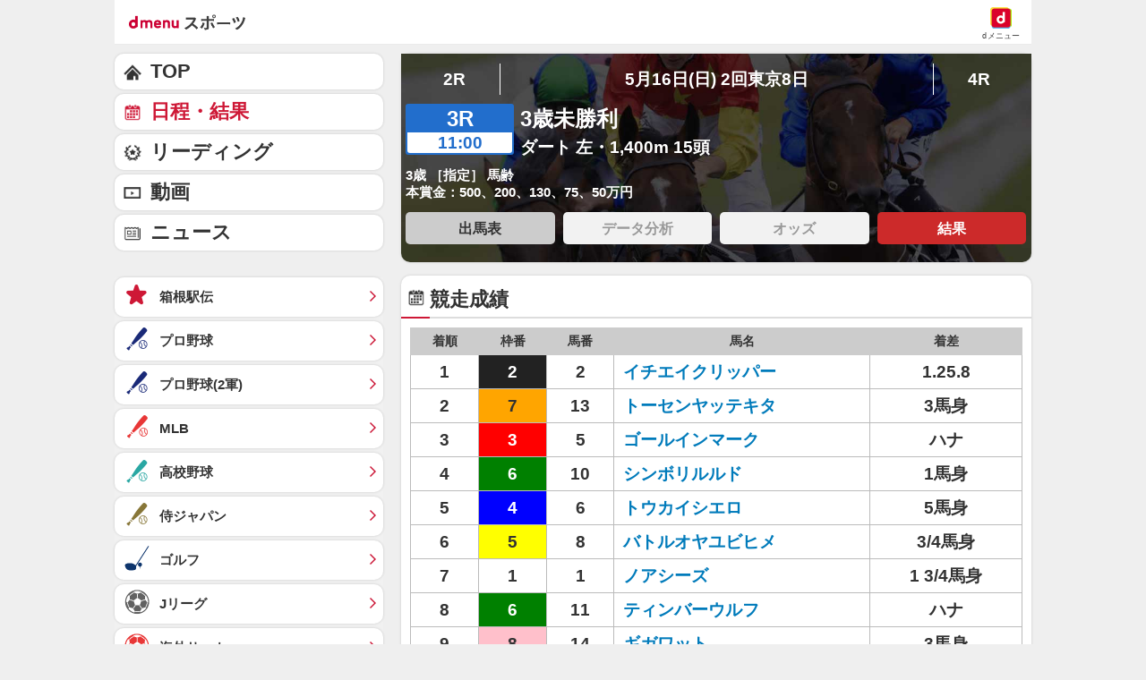

--- FILE ---
content_type: application/javascript; charset=UTF-8
request_url: https://alxd.addlv.smt.docomo.ne.jp/2.0/w/web.js?cb=d2c.allox.infrastructure.getad[%22VGOuACYpji%22]&nocache=1766027677533&p=1189ebe27pfw&t=web_3b3b7828-6c34-4267-bb9a-670248f66bc41766027677533&jv=25.4.0-829cc83&bw=1280
body_size: 0
content:
d2c.allox.infrastructure.getad["VGOuACYpji"]({"error":"Error : NoAd"}
);

--- FILE ---
content_type: application/javascript; charset=UTF-8
request_url: https://alxd.addlv.smt.docomo.ne.jp/2.0/w/web.js?cb=d2c.allox.infrastructure.getad[%22rQiesMDcUx%22]&nocache=1766027677532&p=8136f673r27q&t=web_ea59154e-8e4f-40d5-ab48-7e901b225b781766027677531&jv=25.4.0-829cc83&bw=1280
body_size: 1
content:
d2c.allox.infrastructure.getad["rQiesMDcUx"]({"error":"Error : NoAd"}
);

--- FILE ---
content_type: text/javascript
request_url: https://rumcdn.geoedge.be/d51e7e94-2494-4676-9d85-9dc40e298f77/grumi.js
body_size: 108616
content:
var grumiInstance = window.grumiInstance || { q: [] };
(function createInstance (window, document, options = { shouldPostponeSample: false }) {
	!function r(i,o,a){function s(n,e){if(!o[n]){if(!i[n]){var t="function"==typeof require&&require;if(!e&&t)return t(n,!0);if(c)return c(n,!0);throw new Error("Cannot find module '"+n+"'")}e=o[n]={exports:{}};i[n][0].call(e.exports,function(e){var t=i[n][1][e];return s(t||e)},e,e.exports,r,i,o,a)}return o[n].exports}for(var c="function"==typeof require&&require,e=0;e<a.length;e++)s(a[e]);return s}({1:[function(e,t,n){var r=e("./config.js"),i=e("./utils.js");t.exports={didAmazonWin:function(e){var t=e.meta&&e.meta.adv,n=e.preWinningAmazonBid;return n&&(t=t,!i.isEmptyObj(r.amazonAdvIds)&&r.amazonAdvIds[t]||(t=e.tag,e=n.amzniid,t.includes("apstag.renderImp(")&&t.includes(e)))},setAmazonParametersToSession:function(e){var t=e.preWinningAmazonBid;e.pbAdId=void 0,e.hbCid=t.crid||"N/A",e.pbBidder=t.amznp,e.hbCpm=t.amznbid,e.hbVendor="A9",e.hbTag=!0}}},{"./config.js":5,"./utils.js":24}],2:[function(e,t,n){var l=e("./session"),r=e("./urlParser.js"),f=e("./utils.js"),i=e("./domUtils.js").isIframe,m=e("./htmlParser.js"),g=e("./blackList").match,h=e("./ajax.js").sendEvent,o=".amazon-adsystem.com",a="/dtb/admi",s="googleads.g.doubleclick.net",e="/pagead/",c=["/pagead/adfetch",e+"ads"],d=/<iframe[^>]*src=['"]https*:\/\/ads.\w+.criteo.com\/delivery\/r\/.+<\/iframe>/g,u={};var p={adsense:{type:"jsonp",callbackName:"a"+ +new Date,getJsUrl:function(e,t){return e.replace("output=html","output=json_html")+"&callback="+t},getHtml:function(e){e=e[f.keys(e)[0]];return e&&e._html_},shouldRender:function(e){var e=e[f.keys(e)[0]],t=e&&e._html_,n=e&&e._snippet_,e=e&&e._empty_;return n&&t||e&&t}},amazon:{type:"jsonp",callbackName:"apstag.renderImp",getJsUrl:function(e){return e.replace("/admi?","/admj?").replace("&ep=%7B%22ce%22%3A%221%22%7D","")},getHtml:function(e){return e.html},shouldRender:function(e){return e.html}},criteo:{type:"js",getJsHtml:function(e){var t,n=e.match(d);return n&&(t=(t=n[0].replace(/iframe/g,"script")).replace(/afr.php|display.aspx/g,"ajs.php")),e.replace(d,t)},shouldRender:function(e){return"loading"===e.readyState}}};function y(e){var t,n=e.url,e=e.html;return n&&((n=r.parse(n)).hostname===s&&-1<c.indexOf(n.pathname)&&(t="adsense"),-1<n.hostname.indexOf(o))&&-1<n.pathname.indexOf(a)&&(t="amazon"),(t=e&&e.match(d)?"criteo":t)||!1}function v(r,i,o,a){e=i,t=o;var e,t,n,s=function(){e.src=t,h({type:"adfetch-error",meta:JSON.stringify(l.meta)})},c=window,d=r.callbackName,u=function(e){var t,n=r.getHtml(e),e=(l.bustedUrl=o,l.bustedTag=n,r.shouldRender(e));t=n,(t=m.parse(t))&&t.querySelectorAll&&(t=f.map(t.querySelectorAll("[src], [href]"),function(e){return e.src||e.href}),f.find(t,function(e){return g(e).match}))&&h({type:"adfetch",meta:JSON.stringify(l.meta)}),!a(n)&&e?(t=n,"srcdoc"in(e=i)?e.srcdoc=t:((e=e.contentWindow.document).open(),e.write(t),e.close())):s()};for(d=d.split("."),n=0;n<d.length-1;n++)c[d[n]]={},c=c[d[n]];c[d[n]]=u;var u=r.getJsUrl(o,r.callbackName),p=document.createElement("script");p.src=u,p.onerror=s,p.onload=function(){h({type:"adfetch-loaded",meta:JSON.stringify(l.meta)})},document.scripts[0].parentNode.insertBefore(p,null)}t.exports={shouldBust:function(e){var t,n=e.iframe,r=e.url,e=e.html,r=(r&&n&&(t=i(n)&&!u[n.id]&&y({url:r}),u[n.id]=!0),y({html:e}));return t||r},bust:function(e){var t=e.iframe,n=e.url,r=e.html,i=e.doc,o=e.inspectHtml;return"jsonp"===(e=p[y(e)]).type?v(e,t,n,o):"js"===e.type?(t=i,n=r,i=(o=e).getJsHtml(n),l.bustedTag=n,!!o.shouldRender(t)&&(t.write(i),!0)):void 0},checkAndBustFriendlyAmazonFrame:function(e,t){(e=e.defaultView&&e.defaultView.frameElement&&e.defaultView.frameElement.id)&&e.startsWith("apstag")&&(l.bustedTag=t)}}},{"./ajax.js":3,"./blackList":4,"./domUtils.js":8,"./htmlParser.js":13,"./session":21,"./urlParser.js":23,"./utils.js":24}],3:[function(e,t,n){var i=e("./utils.js"),r=e("./config.js"),o=e("./session.js"),a=e("./domUtils.js"),s=e("./jsUtils.js"),c=e("./methodCombinators.js").before,d=e("./tagSelector.js").getTag,u=e("./constants.js"),e=e("./natives.js"),p=e.fetch,l=e.XMLHttpRequest,f=e.Request,m=e.TextEncoder,g=e.postMessage,h=[];function y(e){e()}function v(e){return e.key=o.key,e.imp=e.imp||o.imp,e.c_ver=r.c_ver,e.w_ver=o.wver,e.w_type=o.wtype,e.b_ver=r.b_ver,e.ver=r.ver,e.loc=location.href,e.ref=document.referrer,e.sp=o.sp||"dfp",e.cust_imp=o.cust_imp,e.cust1=o.meta.cust1,e.cust2=o.meta.cust2,e.cust3=o.meta.cust3,e.caid=o.meta.caid,e.scriptId=o.scriptId,e.crossOrigin=!a.isSameOriginWin(top),e.debug=o.debug,"dfp"===o.sp&&(e.qid=o.meta.qid),e.cdn=r.cdn||void 0,r.accountType!==u.NET&&(e.cid=o.meta&&o.meta.cr||123456,e.li=o.meta.li,e.ord=o.meta.ord,e.ygIds=o.meta.ygIds),e.at=r.accountType.charAt(0),o.hbTag&&(e.hbTag=!0,e.hbVendor=o.hbVendor,e.hbCid=o.hbCid,e.hbAdId=o.pbAdId,e.hbBidder=o.pbBidder,e.hbCpm=o.hbCpm,e.hbCurrency=o.hbCurrency),"boolean"==typeof o.meta.isAfc&&(e.isAfc=o.meta.isAfc,e.isAmp=o.meta.isAmp),o.meta.hasOwnProperty("isEBDA")&&"%"!==o.meta.isEBDA.charAt(0)&&(e.isEBDA=o.meta.isEBDA),o.pimp&&"%_pimp%"!==o.pimp&&(e.pimp=o.pimp),void 0!==o.pl&&(e.preloaded=o.pl),e.site=o.site||a.getTopHostname(),e.site&&-1<e.site.indexOf("safeframe.googlesyndication.com")&&(e.site="safeframe.googlesyndication.com"),e.isc=o.isc,o.adt&&(e.adt=o.adt),o.isCXM&&(e.isCXM=!0),e.ts=+new Date,e.bdTs=r.bdTs,e}function b(t,n){var r=[],e=i.keys(t);return void 0===n&&(n={},i.forEach(e,function(e){void 0!==t[e]&&void 0===n[e]&&r.push(e+"="+encodeURIComponent(t[e]))})),r.join("&")}function w(e){e=i.removeCaspr(e),e=o.doubleWrapperInfo.isDoubleWrapper?i.removeWrapperXMP(e):e;return e=4e5<e.length?e.slice(0,4e5):e}function j(t){return function(){var e=arguments[0];return e.html&&(e.html=w(e.html)),e.tag&&(e.tag=w(e.tag)),t.apply(this,arguments)}}e=c(function(e){var t;e.hasOwnProperty("byRate")&&!e.byRate||(t=a.getAllUrlsFromAllWindows(),"sample"!==e.r&&"sample"!==e.bdmn&&t.push(e.r),e[o.isPAPI&&"imaj"!==o.sp?"vast_content":"tag"]=d(),e.urls=JSON.stringify(t),e.hc=o.hc,e.vastUrls=JSON.stringify(o.vastUrls),delete e.byRate)}),c=c(function(e){e.meta=JSON.stringify(o.meta),e.client_size=o.client_size});function E(e,t){var n=new l;n.open("POST",e),n.setRequestHeader("Content-type","application/x-www-form-urlencoded"),n.send(b(t))}function O(t,e){return o=e,new Promise(function(t,e){var n=(new m).encode(b(o)),r=new CompressionStream("gzip"),i=r.writable.getWriter();i.write(n),i.close(),new Response(r.readable).arrayBuffer().then(function(e){t(e)}).catch(e)}).then(function(e){e=new f(t,{method:"POST",body:e,mode:"no-cors",headers:{"Content-type":"application/x-www-form-urlencoded","Accept-Language":"gzip"}});p(e)});var o}function k(e,t){p&&window.CompressionStream?O(e,t).catch(function(){E(e,t)}):E(e,t)}function x(e,t){o.hasFrameApi&&!o.frameApi?g.call(o.targetWindow,{key:o.key,request:{url:e,data:t}},"*"):k(e,t)}o.frameApi&&o.targetWindow.addEventListener("message",function(e){var t=e.data;t.key===o.key&&t.request&&(k((t=t.request).url,t.data),e.stopImmediatePropagation())});var T={};function A(n){return function(t){h.push(function(){if(t=v(t),-1!==n.indexOf(r.reportEndpoint,n.length-r.reportEndpoint.length)){var e=n+b(t,{r:!0,html:!0,ts:!0});if(!0===T[e]&&!(t.rbu||t.is||3===t.rdType||t.et))return}T[e]=!0,x(n,t)})}}var S,W="http"===window.location.protocol.substr(0,4)?window.location.protocol:"https:";t.exports={sendInit:s.once(c(A(W+r.apiUrl+r.initEndpoint))),sendReport:e(j(A(W+r.apiUrl+r.reportEndpoint))),sendError:A(W+r.apiUrl+r.errEndpoint),sendDebug:A(W+r.apiUrl+r.dbgEndpoint),sendStats:A(W+r.apiUrl+(r.statsEndpoint||"stats")),sendEvent:(S=A(W+r.apiUrl+r.evEndpoint),function(e,t){var n=r.rates||{default:.004},t=t||n[e.type]||n.default;Math.random()<=t&&S(e)}),buildRbuReport:e(j(v)),sendRbuReport:x,processQueue:function(){i.forEach(h,y),h.push=y}}},{"./config.js":5,"./constants.js":6,"./domUtils.js":8,"./jsUtils.js":14,"./methodCombinators.js":16,"./natives.js":17,"./session.js":21,"./tagSelector.js":22,"./utils.js":24}],4:[function(e,t,n){var d=e("./utils.js"),r=e("./config.js"),u=e("./urlParser.js"),i=r.domains,o=r.clkDomains,e=r.bidders,a=r.patterns.wildcards;var s,p={match:!1};function l(e,t,n){return{match:!0,bdmn:e,ver:t,bcid:n}}function f(e){return e.split("").reverse().join("")}function m(n,e){var t,r;return-1<e.indexOf("*")?(t=e.split("*"),r=-1,d.every(t,function(e){var e=n.indexOf(e,r+1),t=r<e;return r=e,t})):-1<n.indexOf(e)}function g(e,t,n){return d.find(e,t)||d.find(e,n)}function h(e){return e&&"1"===e.charAt(0)}function c(c){return function(e){var n,r,i,e=u.parse(e),t=e&&e.hostname,o=e&&[e.pathname,e.search,e.hash].join("");if(t){t=[t].concat((e=(e=t).split("."),d.fluent(e).map(function(e,t,n){return n.shift(),n.join(".")}).val())),e=d.map(t,f),t=d.filter(e,function(e){return void 0!==c[e]});if(t&&t.length){if(e=d.find(t,function(e){return"string"==typeof c[e]}))return l(f(e),c[e]);var a=d.filter(t,function(e){return"object"==typeof c[e]}),s=d.map(a,function(e){return c[e]}),e=d.find(s,function(t,e){return r=g(d.keys(t),function(e){return m(o,e)&&h(t[e])},function(e){return m(o,e)}),n=f(a[e]),""===r&&(e=s[e],i=l(n,e[r])),r});if(e)return l(n,e[r],r);if(i)return i}}return p}}function y(e){e=e.substring(2).split("$");return d.map(e,function(e){return e.split(":")[0]})}t.exports={match:function(e,t){var n=c(i);return t&&"IFRAME"===t.toUpperCase()&&(t=c(o)(e)).match?(t.rdType=2,t):n(e)},matchHB:(s=c(e),function(e){var e=e.split(":"),t=e[0],e=e[1],e="https://"+f(t+".com")+"/"+e,e=s(e);return e.match&&(e.bdmn=t),e}),matchAgainst:c,matchPattern:function(t){var e=g(d.keys(a),function(e){return m(t,e)&&h(a[e])},function(e){return m(t,e)});return e?l("pattern",a[e],e):p},isBlocking:h,getTriggerTypes:y,removeTriggerType:function(e,t){var n,r=(i=y(e.ver)).includes(t),i=1<i.length;return r?i?(e.ver=(n=t,(r=e.ver).length<2||"0"!==r[0]&&"1"!==r[0]||"#"!==r[1]||(i=r.substring(0,2),1===(t=r.substring(2).split("$")).length)?r:0===(r=t.filter(function(e){var t=e.indexOf(":");return-1===t||e.substring(0,t)!==n})).length?i.slice(0,-1):i+r.join("$")),e):p:e}}},{"./config.js":5,"./urlParser.js":23,"./utils.js":24}],5:[function(e,t,n){t.exports={"ver":"0.1","b_ver":"0.0.0","blocking":true,"rbu":0,"silentRbu":0,"signableHosts":[],"onRbu":0,"samplePercent":0,"debug":true,"accountType":"publisher","impSampleRate":0.002,"statRate":0.05,"apiUrl":"//gw.geoedge.be/api/","initEndpoint":"init","reportEndpoint":"report","statsEndpoint":"stats","errEndpoint":"error","dbgEndpoint":"debug","evEndpoint":"event","filteredAdvertisersEndpoint":"v1/config/filtered-advertisers","rdrBlock":true,"ipUrl":"//rumcdn.geoedge.be/grumi-ip.js","altTags":[],"hostFilter":[],"maxHtmlSize":0.4,"reporting":true,"advs":{},"creativeWhitelist":{},"heavyAd":false,"cdn":"cloudfront","domains":{"oi.citamdib.611sda":"1#1:62904","moc.enetnicxonoire.48913":"1#1:62904","ecaps.ussuxelp":"1#1:62904","ecaps.leelcinorhc":"1#1:62904","moc.koobdtt":"1#1:62904","ecaps.owworromot":"1#1:62904","zyx.urftiforpur":"1#1:62904","kni.niw2niw":"1#1:62904","ecaps.aeaerehte":"1#1:62904","ten.etaberteg.c8ix4":"1#1:62904","moc.sys-cb.1-daelspat":"1#1:62904","moc.poocqc.tneve":"1#1:62904","moc.aldyk":"1#1:62904","moc.3ta3rg-os":"1#1:62904","ofni.htaprider.4su-og":"1#1:62904","ofni.htaprider.3su-og":"1#1:62904","ecaps.rairolev":"1#1:62904","moc.sys-cb.4-ecapada":"1#1:62904","ten.swodniw.eroc.bew.31z.t3ejvhsu5121gninrawsuriv":"1#1:62904","ten.swodniw.eroc.bolb.7quygtcg4mrl":"1#1:62904","moc.dlrowdnomaidhguor":"1#1:62904","moc.ylppusrenildeb":"1#1:62904","ten.swodniw.eroc.bew.31z.5rorresoicedht51":"1#1:62904","moc.hcetwolfnaps.gd7k5937ccbuh0h6b05d":"1#1:62904","pohs.ejohed-siauta-saiciton":"1#1:62904","moc.erocnezartun":"1#1:62904","etis.ivapshcsid":"1#1:62904","erots.marekor":"1#1:62904","ten.swodniw.eroc.bew.31z.yradnoces-5121613033e3033e3033e":"1#1:62904","moc.enozxkrowten-golb.apl":"1#1:62904","pot.jn29183":"1#1:62904","zzub.arretloj":"1#1:62904","dlrow.onoxaozlob":"1#1:62904","ten.swodniw.eroc.bolb.yp5av4qbolgr":"1#1:62904","moc.norekobixat":"1#1:62904","moc.mafhcnalb":"1#1:62904","pohs.pxvbuobvgmj":"1#1:62904","moc.mrotsados":"1#1:62904","etis.hctacaesemirp":"1#1:62904","moc.kattov-sppa-etagreffo":"1#1:62904","moc.ngisedemohwow":"1#1:62904","bulc.sucofhtlaehniarb":"1#1:62904","moc.krowtensgnivasxepa":"1#1:62904","moc.punaelc-ppa":"1#1:62904","moc.teidnilaret":"1#1:62904","evil.edseitirucesdetavitcacp":"1#1:62904","moc.spitytivitisop":"1#1:62904","oi.tsacdlog.dnamedno.tnellet":"1#1:62904","moc.lp3nipat":"1#1:62904","moc.htrowhsipesuaceb.niur.5":"1#1:62904","dlrow.aividocsid":"1#1:62904","enilno.enofelet-v-nizagam":"1#1:62904","kcilc.aekonilil.ue":"1#1:62904","moc.ppaukoreh.850dac79e88c-95307-uaetalp-llits":"1#1:62904","ofni.7emil":"1#1:62904","ym.tratsveru":"1#1:62904","moc.noitanalpxe-yggab":"1#1:62904","evil.edserucestseuqercp":"1#1:62904","aidem.rucniggats":"1#1:62904","moc.tcetorpbcd.gn-ntm.tuokcehc":"1#1:62904","moc.ativsisena.bew":"1#1:62904","ten.swodniw.eroc.bew.82z.roiefderrten":"1#1:62904","ten.swodniw.eroc.bolb.9regihinil":"1#1:62904","moc.hcetwolfnaps.g8bqp937ccbuh82uv05d":"1#1:62904","ten.swodniw.eroc.bolb.cvfrewdsxzaq":"1#1:62904","evil.rfsrednefednoitacifitoncp":"1#1:62904","uci.hsinom-emocni":"1#1:62904","ofni.etrofpuoru":"1#1:62904","moc.buhzzubdnarb":"1#1:62904","moc.emocni-ymonoce":"1#1:62904","ten.setisbeweruza.10-aisatsae.8baevadfsbpb7hwe-nvbnghtuy":"1#1:62904","niw.m21ocnip":"1#1:62904","erots.pohs1yubwen":"1#1:62904","moc.tanicce.www":"1#1:62904","ten.swodniw.eroc.bolb.bfiurewfiurewttu":"1#1:62904","se.gro.bnalp":"1#1:62904","moc.yadotrebmemerreve.www":"1#1:62904","moc.swenretroperhtlaeh":"1#1:62904","dlrow.obracruted":"1#1:62904","ten.swodniw.eroc.bew.31z.cbws6lsu7121gninrawsuriv":"1#1:62904","ni.oc.setagtcennoc.gl1sg837ccbuhohvmv4d":"1#1:62904","ue.onitneravleh":"1#1:62904","moc.ezauw.oyanif":"1#1:62904","ten.swodniw.eroc.bew.31z.c7hnpgsu5121gninrawsuriv":"1#1:62904","moc.efildnalevartacirfa":"1#1:62904","moc.hcetwolfnaps.08th7937ccbuhgvoc05d":"1#1:62904","ten.swodniw.eroc.bolb.31evilrednefeduauadm2161":"1#1:62904","latigid.emocnimutnauq":"1#1:62904","moc.enozefasecived.www":"1#1:62904","moc.shtlaeherusni":"1#1:62904","etis.dleihsopmet":"1#1:62904","moc.iasthgksnitekram.2tp":"1#1:62904","moc.etakdlrow.xm-2silapon":"1#1:62904","ni.oc.setagtcennoc.0ecig937ccbuhoqho05d":"1#1:62904","pohs.elasasriefyaw.www":"1#1:62904","moc.sdadigkorplnip":"1#1:62904","moc.ppaukoreh.a33978eb831d-nehctiknoopsykriuq":"1#1:62904","moc.2potrtyugp":"1#1:62904","moc.nitlaew":"1#1:62904","ten.setamhcraes":"1#1:62904","moc.tsysgnuoynu":"1#1:62904","etis.51ffovs":"1#1:62904","kcilc.esluptfiws":"1#1:62904","moc.latipac-tcanif":"1#1:62904","evil.edserucesstseuqercp":"1#1:62904","moc.egdeniahcorp.gbimee37ccbuh05urt4d":"1#1:62904","ni.oc.orenroxek.0dpsme37ccbuho6p2u4d":"1#1:62904","ni.oc.orenroxek.g70pse37ccbuh04v6u4d":"1#1:62904","pot.kcilcdiparsda.ah":"1#1:62904","gro.snootbew-pot":"1#1:62904","moc.oplavtekrameht":"1#1:62904","enilno.kizagamorp":"1#1:62904","ten.swodniw.eroc.bew.91z.synf77h5o572wwhbew":"1#1:62904","moc.edrutanativllew":"1#1:62904","moc.ssullew":"1#1:62904","enilno.syotyalp":"1#1:62904","moc.ppa-eralfatad":"1#1:62904","moc.6uald":"1#1:62904","moc.bmmn816c":"1#1:62904","moc.xilarapia":"1#1:62904","ten.swodniw.eroc.bolb.nkdsnckdnscds":"1#1:62904","zzub.oikcatsnrae":"1#1:62904","erots.noihsaf-arua":"1#1:62904","moc.pohslaednedrag":"1#1:62904","ur.avedebel-pukcehc":"1#1:62904","moc.krt419.35-65-ps":"1#1:62904","ofni.42seirotsterces":"1#1:62904","kcilc.xileworg":"1#1:62904","moc.ppaukoreh.0910dd473d79-lanruojeltnegenulvas":"1#1:62904","ni.oc.setagtcennoc.0h5fr837ccbuh8f9305d":"1#1:62904","moc.tekram-suineg.www":"1#1:62904","ten.htlaehgeimac":"1#1:62904","em.iebutuoy":"1#1:62904","moc.slatep-trams.f7c3d5a1b621":"1#1:62904","rab.02091-etilx1":"1#1:62904","moc.egdirbsseccaerac.www":"1#1:62904","moc.raehaxen":"1#1:62904","moc.ertsadacmaiglaloc":"1#1:62904","moc.101tnemeganamyenomlanosrep":"1#1:62904","piv.reuis.www":"1#1:62904","tseuq.qkmcq":"1#1:62904","ofni.yadotrefforaeywen":"1#1:62904","zib.ecnalabreddalb":"1#1:62904","ecaps.wencilrebaf":"1#1:62904","etis.oihcnarb":"1#1:62904","moc.tsetegetseb":"1#1:62904","dlrow.libubzeram":"1#1:62904","moc.onaivaruc":"1#1:62904","ecaps.rbbrever":"1#1:62904","moc.sys-cb.2-hsemsda":"1#1:62904","moc.sys-cb.1ue-rolocibom":"1#1:62904","moc.sys-cb.4-rolocibom":"1#1:62904","moc.sys-cb.1-citamapir":"1#1:62904","ofni.htaprider.ue-og":"1#1:62904","ecaps.oiaxev":"1#1:62904","ofni.spotreffowen":"1#1:62904","moc.ylaklof":"1#1:62904","ecaps.thhtinez":"1#1:62904","ecaps.erreitnorf":"1#1:62904","ten.swodniw.eroc.bew.31z.qk9xpvsu5121gninrawsuriv":"1#1:62904","moc.btr-mueda.rekcart":"1#1:62904","ecaps.uaauteprep":"1#1:62904","moc.tceffedaibom":"1#1:62904","ecaps.geegnalf":"1#1:62904","au.moc.gnikteb":"1#1:62904","moc.sys-cb.2-aidemlatigidytiliga":"1#1:62904","moc.reverofyllatigidlla":"1#1:62904","ten.tnorfduolc.czxt3c9ev05ld":"1#1:62904","ni.oc.setagtcennoc.g31bk837ccbuhg05qv4d":"1#1:62904","moc.hcetwolfnaps.0e22r837ccbuh0vt205d":"1#1:62904","uci.erocotua":"1#1:62904","moc.srosivda-htlaew-dnecsa":"1#1:62904","moc.atsivretniodotem":"1#1:62904","moc.yeekiz":"1#1:62904","moc.xevatnoird":"1#1:62904","moc.etneuqetros":"1#1:62904","uci.ecnawolla-emocni":"1#1:62904","moc.nalperacidemwenym.krt":"1#1:62904","dlrow.tpmetalgis":"1#1:62904","moc.akohktegdag":"1#1:62904","moc.lenom-htlaew":"1#1:62904","ur.dikscilrebaf":"1#1:62904","moc.dirtsbulc":"1#1:62904","tra.ivnul.ivl":"1#1:62904","moc.hcetwolfnaps.0ed5a937ccbuhg7kf05d":"1#1:62904","retnec.dnuorhtrb":"1#1:62904","moc.eebmafselifymsxeulb.ipa":"1#1:62904","ten.swodniw.eroc.bew.41z.oitiviyos":"1#1:62904","pohs.redraugdleihsdeman":"1#1:62904","ten.swodniw.eroc.bolb.23tyuyytuyt":"1#1:62904","ten.swodniw.eroc.bolb.tv1cyj":"1#1:62904","moc.teidaivun":"1#1:62904","moc.702noel":"1#1:62904","moc.sretrahcreppohc":"1#1:62904","moc.wonebivssenllew.golb":"1#1:62904","dlrow.lucolelohc":"1#1:62904","etis.knylevird":"1#1:62904","moc.buhsuxenefil.fil":"1#1:62904","moc.6gpc7":"1#1:62904","moc.gusek.oyanif":"1#1:62904","zyx.yrotcejartknil":"1#1:62904","ur.vonorovijt":"1#1:62904","ni.oc.setagtcennoc.0qclb937ccbuhouci05d":"1#1:62904","moc.egdeniahcxam.g0q01e37ccbuh8p8it4d":"1#1:62904","ten.swodniw.eroc.bolb.vregihinil":"1#1:62904","ten.swodniw.eroc.bolb.25rrhjyjuyiuyiyu":"1#1:62904","ten.swodniw.eroc.bew.31z.54fe6ksu6121gninrawsuriv":"1#1:62904","efil.tsilaiceps-feiler":"1#1:62904","gro.spitgnivilreihtlaeh":"1#1:62904","moc.axwolfngised.apl":"1#1:62904","etis.ecnalabreddalb":"1#1:62904","evil.edseitirucesstseuqercp":"1#1:62904","moc.semempopk":"1#1:62904","ten.swodniw.eroc.bew.31z.j56zg3su5121gninrawsuriv":"1#1:62904","cc.456jhfdhdhghdsgdiysf":"1#1:62904","ten.swodniw.eroc.bew.31z.25qh3zsu5121gninrawsuriv":"1#1:62904","moc.snoubi.www":"1#1:62904","moc.latipac-zibnif":"1#1:62904","ten.setisbeweruza.10-lartnecelihc.kb7e0cxgxdbb5amg-gfjhfhf":"1#1:62904","niw.m49ocnip":"1#1:62904","ten.setisbeweruza.10-lartnecelihc.mgcgjc8hdaqa7fnb-tutyfg":"1#1:62904","orp.tolanas":"1#1:62904","moc.ppaukoreh.856951040d62-sgnirpslatepztrauq":"1#1:62904","ten.swodniw.eroc.bew.31z.dsdaknkjdnjksandkas":"1#1:62904","etis.etarsuineg":"1#1:62904","ten.swodniw.eroc.bew.31z.koe1x7su5121gninrawsuriv":"1#1:62904","dnob.sbalylevol":"1#1:62904","ten.swodniw.eroc.bew.31z.2s0h70su5121gninrawsuriv":"1#1:62904","moc.esivda-htlaeh":"1#1:62904","pot.elif-ehtyltaergdecnavdamrofrep":"1#1:62904","ten.swodniw.eroc.bolb.8teixxn":"1#1:62904","pot.apbiq.iq":"1#1:62904","moc.kehcradop":"1#1:62904","em.gssm.z2yno12":"1#1:62904","moc.swenshcetia.www":"1#1:62904","moc.eiapigidam":"1#1:62904","enilno.ayruib":"1#1:62904","kcilc.emocnietaiidemmi":"1#1:62904","ur.gro.67akinhketdem":"1#1:62904","macbew.tahcpirts.ur":"1#1:62904","ed.imetay":"1#1:62904","ten.swodniw.eroc.bew.31z.6rorresoicedht51":"1#1:62904","ten.swodniw.eroc.bew.31z.2ktjr9su5121gninrawsuriv":"1#1:62904","ur.0090502":"1#1:62904","moc.klctrtg.kt":"1#1:62904","moc.orpmetsyshtlaew":"1#1:62904","ur.vktnomerluos":"1#1:62904","moc.egdeniahcorp.0h4o2e37ccbuhgfbjt4d":"1#1:62904","ni.oc.orenroxek.g4mu5e37ccbuhg7ilt4d":"1#1:62904","ten.swodniw.eroc.bolb.wufbewufbwrui":"1#1:62904","pohs.tnalibujtnemtimmoc":"1#1:62904","moc.htlaew-lenom":"1#1:62904","moc.iasthgksnitekram.6ua":"1#1:62904","moc.tegdagyliadgnidnert.bstfig":"1#1:62904","moc.buhlacoldnert":"1#1:62904","piv.elasagemseohsgninnur":"1#1:62904","ten.nropzaz":"1#1:62904","moc.876kk2":"1#1:62904","moc.ecnarusniotto.f":"1#1:62904","moc.soerrocrajabart":"1#1:62904","sbs.aviropse":"1#1:62904","ten.swodniw.eroc.bew.31z.r2kz7osu5121gninrawsuriv":"1#1:62904","moc.rednalgnitad":"1#1:62904","erots.eiesojarftnahcrem":"1#1:62904","moc.sdoogesehtteg.21":"1#1:62904","moc.1n4rftt":"1#1:62904","pohs.potwow.se-obrut-tif-laedi-1l":"1#1:62904","moc.pohsyrotcafgab.www":"1#1:62904","orp.epsevolloc":"1#1:62904","moc.npvtenmodeerf":"1#1:62904","moc.tniopemyhr":"1#1:62904","moc.ppaukoreh.97943d84418f-nehctiketibhcneuq":"1#1:62904","ten.swodniw.eroc.bew.31z.3oo1tesu7121gninrawsuriv":"1#1:62904","erots.pohs5noxed":"1#1:62904","moc.sys-cb.2-sralohcsda":"1#1:62904","moc.dnmbs.ue.bi":"1#1:62904","moc.yskmdc":"1#1:62904","moc.dnuoraflimelgnis":"1#1:62904","ofni.htaprider.capa-og":"1#1:62904","moc.sys-cb.1-ezitenomevitan":"1#1:62904","moc.pss-ccb.79s":"1#1:62904","moc.aidemlatigidytiliga.4v-ue-btr":"1#1:62904","moc.pohscitatseht.t":"1#1:62904","moc.musuw.ndc":"1#1:62904","moc.pss-ccb.39s":"1#1:62904","ecaps.neeniarom":"1#1:62904","moc.sys-cb.2-weivsda":"1#1:62904","moc.xmznel.2s":"1#1:62904","moc.noomtcelloc":"1#1:62904","ecaps.ottevir":"1#1:62904","moc.pss-ccb.49s":"1#1:62904","ecaps.sseesum":"1#1:62904","moc.aidem-sserpxeila.stessa":"1#1:62904","oi.citamdib.711sda":"1#1:62904","moc.sys-cb.3-aidemlatigidytiliga":"1#1:62904","moc.lessuoreicul":"1#1:62904","su.mroftalpda.ffrt":"1#1:62904","ten.swodniw.eroc.bolb.2jtlza2hz30p":"1#1:62904","moc.oadscimonoce.3":"1#1:62904","evil.edytirucestseuqercp":"1#1:62904","ppa.yfilten.c644a4-atejac-laet--135d5d73d4a46da12f100496":"1#1:62904","moc.elibomfresurt":"1#1:62904","moc.hcetwolfnaps.0pc4t837ccbuh09m405d":"1#1:62904","moc.etaidemmi-tegdub":"1#1:62904","moc.rednal-yag":"1#1:62904","moc.aicnegdel":"1#1:62904","kcilc.emocnietaidemmii":"1#1:62904","latigid.emocninegtxxen":"1#1:62904","etis.noituloshsalps":"1#1:62904","moc.ylteefmraw":"1#1:62904","latigid.emocniegdde":"1#1:62904","ecaps.amene-sexar-wuorv":"1#1:62904","retnec.umerpoproc":"1#1:62904","retnec.uqcarainem":"1#1:62904","zyx.ytwbtued":"1#1:62904","moc.iamorfsaedignidart.6ed":"1#1:62904","ten.swodniw.eroc.bew.31z.3ohce3033e21613033e":"1#1:62904","moc.ezretmyalp":"1#1:62904","etis.epacseegdir":"1#1:62904","moc.hcetwolfnaps.gruvv937ccbuho4i515d":"1#1:62904","ni.oc.dleihstobxenmo.genl5d37cb170mvmc15d":"1#1:62904","etis.aromirt":"1#1:62904","moc.nalperacidemwenym":"1#1:62904","ten.swodniw.eroc.bew.31z.czo29psu7121gninrawsuriv":"1#1:62904","ten.swodniw.eroc.bolb.orcwpzxskdflzqetvwvk6002":"1#1:62904","ofni.nennurbneztak":"1#1:62904","ten.swodniw.eroc.bew.31z.h477rzsu5121gninrawsuriv":"1#1:62904","ten.swodniw.eroc.bew.31z.ipoco7su5121gninrawsuriv":"1#1:62904","ten.swodniw.eroc.bew.31z.pvng0jsu5121gninrawsuriv":"1#1:62904","ten.swodniw.eroc.bew.31z.mtcx0ysu5121gninrawsuriv":"1#1:62904","ten.swodniw.eroc.bew.31z.wjwlatsu5121gninrawsuriv":"1#1:62904","scip.2og":"1#1:62904","moc.etihtlaew":"1#1:62904","sw.adlit.nyrmardnassak":"1#1:62904","ofni.sixilohtnarb":"1#1:62904","moc.ykul7pt":"1#1:62904","moc.etakdlrow.xm-1acinoib":"1#1:62904","ten.swodniw.eroc.bew.31z.9a0gslsu6121gninrawsuriv":"1#1:62904","etis.umajtu.www":"1#1:62904","moc.7q8d0j":"1#1:62904","moc.weiversylloh":"1#1:62904","etis.orpsuxenhtlaeh":"1#1:62904","ofni.tsetnoitacifilauq":"1#1:62904","pohs.noitulosbewderrefsnart":"1#1:62904","ten.swodniw.eroc.bew.31z.pes9dgsu5121gninrawsuriv":"1#1:62904","moc.einairog":"1#1:62904","enilno.airuib":"1#1:62904","moc.redisniefilyliad":"1#1:62904","nuf.tkahs-sesige-resod":"1#1:62904","moc.ativsisena":"1#1:62904","moc.iasaedignidart.7tp":"1#1:62904","ten.swodniw.eroc.bew.31z.lrzzhxnotqyvephtzehu4508":"1#1:62904","moc.renroc-dapngised.apl":"1#1:62904","latigid.toliphcet":"1#1:62904","ten.swodniw.eroc.bolb.01etadpuevilfsoi2171":"1#1:62904","ten.swodniw.eroc.bew.31z.vtceatsu7121gninrawsuriv":"1#1:62904","dlrow.firocafsid":"1#1:62904","moc.cnicossasrc":"1#1:62904","pohs.draobyrosivdayraniluc":"1#1:62904","ten.swodniw.eroc.bew.31z.oqr1n2su5121gninrawsuriv":"1#1:62904","pohs.tfig4wen":"1#1:62904","ten.swodniw.eroc.bew.31z.3ahws1su5121gninrawsuriv":"1#1:62904","enilno.vonorovijt":"1#1:62904","moc.ppaukoreh.6434e0cc41e4-57217-sdnas-esnetni":"1#1:62904","enilno.eslupecart":"1#1:62904","kcilc.mutnaauq":"1#1:62904","moc.bmpmajoc":"1#1:62904","moc.gusek.oirtep":"1#1:62904","moc.egdeniahcemirp.gn8nrf37ccbuhgk74v4d":"1#1:62904","moc.vcxz7r":"1#1:62904","erots.mklwb.fgdsrh":"1#1:62904","moc.topslaedtoh":"1#1:62904","moc.ppaukoreh.0d2eb1569818-dihcrofaelniar":"1#1:62904","enilno.anijzym":"1#1:62904","moc.fodum":"1#1:62904","ten.swodniw.eroc.bew.31z.mu5c08su7121gninrawsuriv":"1#1:62904","gro.yfilpohs":"1#1:62904","uoyc.sjklewtyq":"1#1:62904","ten.swodniw.eroc.bolb.k5u3wsbx0owt":"1#1:62904","moc.lahnipredleh":"1#1:62904","pohs.loiyojlbo":"1#1:62904","ten.swodniw.eroc.bew.31z.xt97izsu5121gninrawsuriv":"1#1:62904","moc.aroxenrel":"1#1:62904","kcilc.xetipac":"1#1:62904","moc.sllodcitox":"1#1:62904","ppa.yfilten.1surivitna":"1#1:62904","pohs.laiciffomylo":"1#1:62904","ten.swodniw.eroc.bew.31z.fjiagdvsddkqujtybsmb7308":"1#1:62904","moc.iomnuucair":"1#1:62904","zyx.tnretnro":"1#1:62904","moc.65gpc7":"1#1:62904","moc.ppaukoreh.67ff74eb798b-buhnoivra":"1#1:62904","moc.teltuo-ymmot":"1#1:62904","moc.nediug5pot":"1#1:62904","ten.swodniw.eroc.bew.31z.xn65kjsu7121gninrawsuriv":"1#1:62904","moc.ta-snoitulos-tiforp":"1#1:62904","uci.egarekorb-emocni":"1#1:62904","moc.zlaedetinu":"1#1:62904","moc.tsmwtkc18awfcqm":"1#1:62904","evil.kutneverpsksir":"1#1:62904","moc.yliadssenllewhtlaeh":"1#1:62904","moc.egdeniahcrepyh.0u34te37ccbuh8n77u4d":"1#1:62904","moc.ylkcabkcik":"1#1:62904","moc.htlaew-buhnif":"1#1:62904","moc.egaehteem":"1#1:62904","tser.golbwen":"1#1:62904","moc.ssenllewniameht.t":"1#1:62904","dlrow.otirtcaihc":"1#1:62904","enilno.balssenllewoib":"1#1:62904","moc.1kcart-ogm":"1#1:62904","zyx.063-hcet-ppa":"1#1:62904","etis.kcehcqikciuq":"1#1:62904","moc.42buhmils.www":"1#1:62904","moc.hcetwolfnaps.gjoc5937ccbuh8o0b05d":"1#1:62904","enilno.suxenecnalabytilativ.www":"1#1:62904","moc.yrtemadnuf":"1#1:62904","moc.reetider":"1#1:62904","moc.ppaukoreh.61cc4abd6baf-buhxogrene":"1#1:62904","moc.ppaukoreh.9a0f12172099-buhnoxelo":"1#1:62904","oc.drrac.notgnirrahkralc":"1#1:62904","moc.asuretnuhselpmas.41":"1#1:62904","moc.adnaptracym.ecneirepxe-otutitsni":"1#1:62904","moc.balecnassianerssenllew.www":"1#1:62904","moc.nalplanifnaidraug.www":"1#1:62904","moc.ecneicsyhtaporuen.www":"1#1:62904","ten.swodniw.eroc.bew.31z.yradnoces-4121613033e3033e3033e":"1#1:62904","pohs.tkmododneviv":"1#1:62904","zzub.ovartlih":"1#1:62904","moc.ppaukoreh.2f7718569a2c-enoz-hsurchsid":"1#1:62904","dlrow.ssonicileh":"1#1:62904","pohs.ecnereferytefasten":"1#1:62904","zyx.vdaelacs.rkcrt":"1#1:62904","moc.ofni-ytinifni.4v-ue-btr":"1#1:62904","moc.sys-cb.1-btrxen":"1#1:62904","ecaps.erretipmes":"1#1:62904","oi.citamdib.502sda":"1#1:62904","ecaps.arraehs":"1#1:62904","moc.lets-birc":"1#1:62904","moc.pss-ccb.201s":"1#1:62904","moc.sys-cb.1-rolocibom":"1#1:62904","enilno.kcartgma.kcart":"1#1:62904","ten.hcetiaor.gnikcart":"1#1:62904","moc.pss-ccb.001s":"1#1:62904","moc.sys-cb.5-rolocibom":"1#1:62904","ecaps.maimrof":"1#1:62904","oi.citamdib.91sda":"1#1:62904","moc.sbewauce.m":"1#1:62904","moc.3jqbo":"1#1:62904","ecaps.leelballys":"1#1:62904","moc.allevirixareicnanifairotlusnoc":"1#1:62904","etis.tsorporu":"1#1:62904","ten.swodniw.eroc.bolb.gi2tc":"1#1:62904","moc.enarovilad":"1#1:62904","pohs.tfig8wen":"1#1:62904","ten.swodniw.eroc.bew.31z.ha1jvssu5121gninrawsuriv":"1#1:62904","pohs.teplwjwpvhwvc":"1#1:62904","moc.enozenozweiver":"1#1:62904","em.gssm.46yef":"1#1:62904","moc.buhecnadiugssenllew.www":"1#1:62904","moc.22airozniw62":"1#1:62904","moc.1yse":"1#1:62904","moc.ppaukoreh.d15757372840-seonehtapklis":"1#1:62904","moc.keeewkcul.xm-xeluer":"1#1:62904","moc.ffoigresfforp":"1#1:62904","moc.oolyffup":"1#1:62904","moc.neppatucol":"1#1:62904","ten.swodniw.eroc.bew.31z.3rorresoicedht61":"1#1:62904","ten.swodniw.eroc.bew.31z.5ohce3033e21613033e":"1#1:62904","ten.swodniw.eroc.bew.31z.8lv5brsu6121gninrawsuriv":"1#1:62904","moc.efilmilsajnuom":"1#1:62904","moc.2laedpot":"1#1:62904","ten.erac-oruen.www":"1#1:62904","erots.ksnevaromlat":"1#1:62904","dlrow.repustcele":"1#1:62904","ur.1tnuocsidcilrebaf":"1#1:62904","kcilc.ezatipac":"1#1:62904","kcilc.airadnel":"1#1:62904","kcilc.cigoltob":"1#1:62904","moc.8x6r5k":"1#1:62904","sw.adlit.nosiddaellebanna":"1#1:62904","moc.yliad-detsurt":"1#1:62904","ten.swodniw.eroc.bolb.1ruoiewb":"1#1:62904","ed.gewsgnurhanre.qimirt":"1#1:62904","niw.w41ocnip":"1#1:62904","moc.hcetwolfnaps.gm6df937ccbuh8nln05d":"1#1:62904","ur.vokhsroglot":"1#1:62904","moc.puorgxenzib":"1#1:62904","ur.retnecnijdu":"1#1:62904","evil.edytirucesseraccp":"1#1:62904","ni.oc.setagtcennoc.0v94r937ccbuhgsv015d":"1#1:62904","moc.rednerno.tset1-putestahw":"1#1:62904","kcilc.mrofhcem":"1#1:62904","moc.bulcxeslaer":"1#1:62904","moc.evolarohc":"1#1:62904","moc.2laed-pot":"1#1:62904","dlrow.otracartni":"1#1:62904","etis.arutanenimats":"1#1:62904","orp.esiobawylf":"1#1:62904","enilno.tsoobnezynomrahoib.www":"1#1:62904","ten.swodniw.eroc.bew.31z.6ltxv1su5121gninrawsuriv":"1#1:62904","moc.xhspfig-selirrebdliw":"1#1:62904","moc.enilnoredeilgtim":"1#1:62904","moc.redisnihcetefil":"1#1:62904","oc.drrac.cmmdnfvmop":"1#1:62904","moc.egdeniahcxam.gii5td37ccbuhgl4gt4d":"1#1:62904","moc.aidemxirtnouqrim":"1#1:62904","ten.swodniw.eroc.bew.91z.0rjd5srrgnwfmp6bew":"1#1:62904","gro.drofxoesicrexepuorg":"1#1:62904","moc.balxfogla":"1#1:62904","ten.swodniw.eroc.bolb.anerastessamaets":"1#1:62904","moc.reednierdehsilpmocca":"1#1:62904","gro.reggolbi.ylkeew":"1#1:62904","ten.swodniw.eroc.bew.31z.xd3a3bsu5121gninrawsuriv":"1#1:62904","moc.buhcigolweiver":"1#1:62904","moc.ppaukoreh.fece36cd5026-dlrow-mrahcytsat":"1#1:62904","moc.egdeniahcnatit.gqi9of37ccbuh0to1v4d":"1#1:62904","ten.setisbeweruza.10-lartnecelihc.5h6hkgafkc0gwhhg-gygiuyhu":"1#1:62904","moc.aivleilarovI":"1#1:62904","niw.x01ocnip":"1#1:62904","moc.laicepssa.htlaeh":"1#1:62904","moc.redanilf":"1#1:62904","piv.tcerideeb":"1#1:62904","moc.ppaukoreh.11944f96acba-ymedaca-llewyduts":"1#1:62904","moc.enoznoitces-bew.apl":"1#1:62904","moc.eenozxsuxenhcet":"1#1:62904","moc.kcartesiw-daer":"1#1:62904","ni.oc.setagtcennoc.09qml837ccbuhod8sv4d":"1#1:62904","kcilc.tfarcobor":"1#1:62904","ten.swodniw.eroc.bew.31z.omovfusu5121gninrawsuriv":"1#1:62904","ten.swodniw.eroc.bew.31z.zem6scsu5121gninrawsuriv":"1#1:62904","moc.lautrivisak":"1#1:62904","aidem.cerfsidner":"1#1:62904","ten.swodniw.eroc.bolb.noitanimretedfles":"1#1:62904","orp.adanacralosoce":"1#1:62904","etis.eznaznomma":"1#1:62904","moc.htlaew-elbissop":"1#1:62904","ten.swodniw.eroc.bew.31z.buxovhsu6121gninrawsuriv":"1#1:62904","moc.6d5utpt":"1#1:62904","moc.onyctegdag":"1#1:62904","enilno.gnitekramoestseb":"1#1:62904","moc.robrahnitpo":"1#1:62904","moc.ppaukoreh.04dee712d60f-buhovanirb":"1#1:62904","moc.ssredaaart":"1#1:62904","gro.senildaehhtlaeh.gnidnert":"1#1:62904","moc.urubyj":"1#1:62904","ni.oc.setagtcennoc.0fmhn837ccbuh8odvv4d":"1#1:62904","dnob.erusaelpeht":"1#1:62904","moc.rednilyc-ythgim":"1#1:62904","ten.swodniw.eroc.bew.31z.ggdf6zsu5121gninrawsuriv":"1#1:62904","zyx.negtxenetaiidemmi":"1#1:62904","oc.renaelctoh":"1#1:62904","ten.swodniw.eroc.bew.91z.amssofjow0n8oaebew":"1#1:62904","ten.swodniw.eroc.bew.31z.wje771su6121gninrawsuriv":"1#1:62904","moc.hcetwolfnaps.g3dlt937ccbuhost215d":"1#1:62904","uci.emocnietaidemmii":"1#1:62904","moc.ppaukoreh.9a62b1886000-tenalp-hsuldoof":"1#1:62904","moc.cpnevirdkrowten":"1#1:62904","moc.larutansoirbiliuqe":"1#1:62904","moc.aratiahk.sdnarb":"1#1:62904","ur.takilisoib":"1#1:62904","etis.sagelsah":"1#1:62904","etis.htlaehbr":"1#1:62904","moc.1e7mtpt":"1#1:62904","enilno.celelatrop":"1#1:62904","moc.golbynnargog":"1#1:62904","ten.swodniw.eroc.bew.31z.fh5vrwsu5121gninrawsuriv":"1#1:62904","piv.ouy2teg":"1#1:62904","moc.topsgolb.gnippohselytskaep":"1#1:62904","moc.enilnoegrusyliadym.61":"1#1:62904","enilno.potamrofni":"1#1:62904","moc.ogevyoj":"1#1:62904","ofni.yhtlaehpot":"1#1:62904","moc.hcetwolfnaps.gqh0t937ccbuhgqc215d":"1#1:62904","moc.79airozniw13":"1#1:62904","moc.hcetwolfnaps.g6uj5a37ccbuh83nb15d":"1#1:62904","moc.1laedpot":"1#1:62904","ten.swodniw.eroc.bolb.60etadpuevilfsoi2171":"1#1:62904","rab.hphjg":"1#1:62904","etis.sagelsah.www":"1#1:62904","erots.pohs9tfigyrt":"1#1:62904","ecaps.teetals":"1#1:62904","ecaps.oddospahr":"1#1:62904","moc.sys-cb.1-sdaelkniw":"1#1:62904","moc.sys-cb.2-cigamsda":"1#1:62904","moc.sys-cb.5-ecapada":"1#1:62904","ofni.htaprider.1su-og":"1#1:62904","moc.tropsaidempot":"1#1:62904","ecaps.doodielak":"1#1:62904","ecaps.coocadoc":"1#1:62904","moc.pss-ccb.701s":"1#1:62904","pohs.wenldsu":"1#1:62904","ecaps.raaryl":"1#1:62904","moc.gntkmkrahs":"1#1:62904","moc.krowtenlortnocten":"1#1:62904","ecaps.onnobrac":"1#1:62904","moc.oadscimonoce":"1#1:62904","moc.dsaroivle":"1#1:62904","moc.tratsptg":"1#1:62904","enilno.swen-zmt":"1#1:62904","sotua.ekarb-sciluardyh-sissahc-notsip.www":"1#1:62904","moc.oronevaq":"1#1:62904","ten.swodniw.eroc.bew.31z.3wjjwdsu7121gninrawsuriv":"1#1:62904","weiver.tcudorptrepxe":"1#1:62904","moc.onulaew":"1#1:62904","orp.prevoedraf":"1#1:62904","moc.buhsuxenefil":"1#1:62904","moc.edir-gninraey":"1#1:62904","ecaps.tepylimaf":"1#1:62904","moc.buhsucof-aidembew":"1#1:62904","moc.ppaukoreh.3b49efb8b43d-sirekoknerte":"1#1:62904","moc.62rotaukave":"1#1:62904","moc.asuenilstifenebroines":"1#1:62904","moc.tsohhcteks":"1#1:62904","moc.swenhtlaeheporue":"1#1:62904","ten.swodniw.eroc.bew.31z.0t9ngasu6121gninrawsuriv":"1#1:62904","ten.swodniw.eroc.bew.31z.c8etj9su6121gninrawsuriv":"1#1:62904","evil.ytirucestuobacp":"1#1:62904","moc.semagigeht":"1#1:62904","evil.edseitirucesdnefedcp":"1#1:62904","ten.swodniw.eroc.bew.31z.ntb8xtsu7121gninrawsuriv":"1#1:62904","zyx.egdde":"1#1:62904","evil.lytfilgib":"1#1:62904","moc.ppaeerfytinifni.oirtep":"1#1:62904","ten.swodniw.eroc.bew.31z.au0j31su5121gninrawsuriv":"1#1:62904","pohs.ebulcsuirepmi":"1#1:62904","moc.anoilrev":"1#1:62904","piv.erkciw.www":"1#1:62904","moc.tnorfhcaebodnoc":"1#1:62904","moc.retroperhtlaehtrams":"1#1:62904","moc.tsophcettramseht.www":"1#1:62904","zyx.gfbvh.ipanopuoc":"1#1:62904","moc.hcetwolfnaps.gb8toa37ccbuh8rjk15d":"1#1:62904","ed.3ytnew2":"1#1:62904","ten.dleifhtuosstsitned.www":"1#1:62904","moc.yfipohsym.napajuuru":"1#1:62904","gro.yliadsenildaeh":"1#1:62904","ten.swodniw.eroc.bew.31z.pelbqcsu5121gninrawsuriv":"1#1:62904","ten.orp-wolf-atad":"1#1:62904","moc.ppaukoreh.1eb28133373e-tenalp-ebivkooc":"1#1:62904","moc.drovilat":"1#1:62904","kni.knilxam":"1#1:62904","moc.citnavort":"1#1:62904","moc.hcetwolfnaps.g1egb937ccbuh8o1i05d":"1#1:62904","moc.ysimes":"1#1:62904","moc.rebbbu":"1#1:62904","ni.oc.orenroxek.04qnrf37ccbuh8484v4d":"1#1:62904","orp.urgniummoc":"1#1:62904","moc.iamorfsaedignidart.9ed":"1#1:62904","moc.777dlogogog":"1#1:62904","pot.krtropbl":"1#1:62904","semoh.earytoh":"1#1:62904","or.nabru-ranoitcid":"1#1:62904","moc.dot-rof-rttb":"1#1:62904","enilno.jhoiertsar":"1#1:62904","etis.umajtu":"1#1:62904","etis.yklab-duj-skuac":"1#1:62904","pleh.adoapol":"1#1:62904","moc.buhzzubddaer":"1#1:62904","moc.tsopciviceht":"1#1:62904","ten.swodniw.eroc.bolb.s38k4s455txq":"1#1:62904","moc.4t91sr":"1#1:62904","moc.evirdnertdnif.apl":"1#1:62904","ten.swodniw.eroc.bew.31z.czwpcssu5121gninrawsuriv":"1#1:62904","moc.edarttrams-ia":"1#1:62904","moc.tibravon":"1#1:62904","moc.aivaroen":"1#1:62904","moc.ti.sdimarypehtgnippilf.ziuq":"1#1:62904","moc.rownimonir":"1#1:62904","moc.nelgybsdortoh":"1#1:62904","moc.emirpsuruatik":"1#1:62904","moc.naidraugecnarusnieht.elcitra":"1#1:62904","uci.ehsacigid":"1#1:62904","moc.retaweyewylizalg":"1#1:62904","moc.elbazrap":"1#1:62904","pot.6202ygetartsdnert":"1#1:62904","pot.etneipas-cih-seroiam":"1#1:62904","moc.enozpetstxen":"1#1:62904","moc.avralop":"1#1:62904","etis.gsreffo.sidqk":"1#1:62904","kcilc.izieh.ndc":"1#1:62904","moc.yriraf":"1#1:62904","moc.ppaukoreh.e6507c47d018-buharovelc":"1#1:62904","moc.ppaukoreh.a1eb6e7421db-yqzeugovne":"1#1:62904","ed.nelatrophcielgrev":"1#1:62904","dlrow.atsabiveew":"1#1:62904","pot.egdab-gabaet-bunk":"1#1:62904","kcilc.sadoapol":"1#1:62904","moc.sroinestnemniatretne":"1#1:62904","kcilc.tiforp-emocni":"1#1:62904","moc.xirdnelep":"1#1:62904","moc.tcudorpecnargarfa":"1#1:62904","cc.01istolskcaj788i.www":"1#1:62904","moc.voiutfurom.ym":"1#1:62904","kni.tsissa-asu":"1#1:62904","moc.hcetwolfnaps.g4cu7937ccbuh864d05d":"1#1:62904","pot.99kraps4tn4s.6otag":"1#1:62904","moc.sehcniflahnevelest":"1#1:62904","moc.8llep":"1#1:62904","em.gssm.q7gtd":"1#1:62904","moc.okimyd":"1#1:62904","golb.topsda":"1#1:62904","moc.ppaukoreh.4444f6cf4b56-buh-ximrovalf":"1#1:62904","moc.hcetwolfnaps.00rs2a37ccbuh868915d":"1#1:62904","moc.hcetwolfnaps.g4e33a37ccbuh8sd915d":"1#1:62904","moc.tegdub-etaidemmi":"1#1:62904","dlrow.ahcirffulf":"1#1:62904","erots.raegredirleets":"1#1:62904","evil.ytirucesevisnetxecp":"1#1:62904","ten.swodniw.eroc.bolb.uabqelcxvpaoskqrfqog5002":"1#1:62904","pot.dsaolon":"1#1:62904","moc.hcetwolfnaps.gc8vm837ccbuh8chuv4d":"1#1:62904","moc.buhlaciryl":"1#1:62904","kcilc.deeflleutka":"1#1:62904","ten.swodniw.eroc.bew.31z.wxypu2su5121gninrawsuriv":"1#1:62904","moc.scitsyo":"1#1:62904","ten.swodniw.eroc.bew.31z.vx7hdisu5121gninrawsuriv":"1#1:62904","zyx.7enilrevlis":"1#1:62904","moc.sklatgniw":"1#1:62904","moc.6202ydisbushtlaeh.www":"1#1:62904","moc.reylf-thgirb.ff0cb7a1b621":"1#1:62904","moc.buhsnopuocpans.pj":"1#1:62904","moc.aeraecivedytsurt.www":"1#1:62904","cc.ppa-yalpelgoog.100nyy":"1#1:62904","moc.epocsbewder.apl":"1#1:62904","dlrow.gordimuhnu":"1#1:62904","ni.oc.dettasnalufeb":"1#1:62904","kcilc.anelirakswn":"1#1:62904","ecaps.eooesum":"1#1:62904","enilno.dnimlacigol.4v-tsaesu-btr":"1#1:62904","ecaps.eerrehtea":"1#1:62904","moc.321eunevahcnif":"1#1:62904","moc.pss-ccb.601s":"1#1:62904","moc.kcaskcurazile":"1#1:62904","moc.xdanoev.20-xda":"1#1:62904","ecaps.ettennos":"1#1:62904","ecaps.geegaws":"1#1:62904","ecaps.rttreni":"1#1:62904","moc.ndcsca":"1#1:62904","moc.xmznel.1s":"1#1:62904","ofni.htaprider.6su-og":"1#1:62904","ecaps.ayyadretsey":"1#1:62904","moc.02ahs":"1#1:62904","pot.buhrider":"1#1:62904","moc.pss-ccb.99s":"1#1:62904","zyx.daibompxe":"1#1:62904","moc.sys-cb.3-rolocibom":"1#1:62904","moc.mqrhzg":"1#1:62904","ecaps.viovres":"1#1:62904","ten.tnorfduolc.a7ftfuq9zux42d":"1#1:62904","moc.hcetwolfnaps.0en2l837ccbuh8h6rv4d":"1#1:62904","moc.hcetwolfnaps.0v7ql837ccbuhgqdsv4d":"1#1:62904","ppa.yfilten.1aea35-tsrubnus-gnitnahcne":"1#1:62904","moc.balxepassenllew":"1#1:62904","ten.swodniw.eroc.bew.31z.e6it97su5121gninrawsuriv":"1#1:62904","sbs.arodnaxilet":"1#1:62904","moc.ivahtnoirem":"1#1:62904","sbs.xenairamlos":"1#1:62904","etis.enozslaedrac":"1#1:62904","moc.enystessa":"1#1:62904","em.gssm.pcyzs":"1#1:62904","pohs.revasbewrepus":"1#1:62904","moc.ytfilpumia":"1#1:62904","evil.rfseitirucesevititepmoccp":"1#1:62904","dlrow.rebifneped":"1#1:62904","ur.ziuqnotremak":"1#1:62904","moc.vonblenkrtr":"1#1:62904","moc.yrusaert-latipac":"1#1:62904","moc.hcetwolfnaps.06h1p837ccbuhgr5105d":"1#1:62904","enilno.enozeslupyromem":"1#1:62904","ten.swodniw.eroc.bew.31z.5fjph4su5121gninrawsuriv":"1#1:62904","moc.yrevoceratadswodniw":"1#1:62904","moc.etadlufluos":"1#1:62904","orp.norepnitna":"1#1:62904","moc.arotcevnepo.0se6a937ccbuhoglf05d":"1#1:62904","moc.mooradnuf":"1#1:62904","moc.ppaukoreh.ee8bb7d35810-skeinysoced":"1#1:62904","oc.drrac.02elkcublebasl":"1#1:62904","retnec.ivirprbirt":"1#1:62904","ten.swodniw.eroc.bolb.7iuowetb":"1#1:62904","moc.etilehtlaehavon.kcart":"1#1:62904","moc.anasativi.pohs":"1#1:62904","moc.iamorfsaedignidart.8ed":"1#1:62904","moc.yadotgnitekramtseb":"1#1:62904","moc.erotsenilnostoob":"1#1:62904","moc.sdadigkorponip":"1#1:62904","moc.3laed-pot":"1#1:62904","moc.icenew":"1#1:62904","moc.3laed-laiceps":"1#1:62904","ten.swodniw.eroc.bolb.wmeyrhzypveg":"1#1:62904","kcilc.xiegoloz.ue":"1#1:62904","zyx.gnicnanif-emocni":"1#1:62904","moc.swenyliadcod":"1#1:62904","moc.xeripsnitra":"1#1:62904","ni.oc.setagtcennoc.0f7so837ccbuhgd0105d":"1#1:62904","moc.reonic.www":"1#1:62904","moc.eedartxem":"1#1:62904","dnob.evolihesu":"1#1:62904","tal.etadhsams":"1#1:62904","ten.swodniw.eroc.bew.31z.2rorresoicedht61":"1#1:62904","ten.swodniw.eroc.bew.31z.n7x42dc":"1#1:62904","moc.rewopbewder":"1#1:62904","moc.tsim-a-xaler":"1#1:62904","moc.hctawyruxulsnemow":"1#1:62904","moc.ppaukoreh.a7048339334d-enoz-krapsude":"1#1:62904","moc.eznorbytliugssenllew":"1#1:62904","dlrow.trobaednet":"1#1:62904","moc.ybmmik":"1#1:62904","moc.htlaew-xulnif":"1#1:62904","ten.swodniw.eroc.bew.31z.c3e1qusu5121gninrawsuriv":"1#1:62904","moc.sueyzic":"1#1:62904","rk.oomeht":"1#1:62904","moc.hcetwolfnaps.gsc0c937ccbuhgh4j05d":"1#1:62904","moc.egdeniahcorp.0e61bf37ccbuh8lsmu4d":"1#1:62904","moc.arotcevnepo.grooc937ccbuh8rjk05d":"1#1:62904","niw.l79ocnip":"1#1:62904","moc.noteralf":"1#1:62904","evil.drofxoesicrexepuorg":"1#1:62904","etis.ytuaebcilrebaf":"1#1:62904","bulc.sgnivasrenwoemoh.kcart":"1#1:62904","moc.ppaukoreh.2da3cedfbbe1-buh-dnimthgirb":"1#1:62904","uci.ebivhcem":"1#1:62904","moc.emocni-yralas":"1#1:62904","ppa.yfilten.20c38c-ilonnac-gniripsni--fd2e11b35af86592b67d2496":"1#1:62904","moc.savtnetnocteg.nt":"1#1:62904","ten.swodniw.eroc.bolb.8s883mwhie6j":"1#1:62904","moc.htlaew-redart":"1#1:62904","ten.swodniw.eroc.bew.31z.v2wtp1su5121gninrawsuriv":"1#1:62904","ten.swodniw.eroc.bew.31z.scbdkhsu5121gninrawsuriv":"1#1:62904","ten.swodniw.eroc.bew.31z.jkv65jsu5121gninrawsuriv":"1#1:62904","moc.hcetwolfnaps.g4l47937ccbuhgrdc05d":"1#1:62904","moc.xretsoobdnarb":"1#1:62904","moc.hcetwolfnaps.010ob937ccbuhojii05d":"1#1:62904","moc.laciccir":"1#1:62904","etis.barkeibotsyppoc":"1#1:62904","moc.relaed-ytiruces.ces-diordna":"1#1:62904","moc.hcetwolfnaps.05dei937ccbuh0j4q05d":"1#1:62904","moc.ryllatpat":"1#1:62904","moc.ppaukoreh.161727dcda4a-retsulmool":"1#1:62904","moc.2spukcabnosyd":"1#1:62904","moc.ppaukoreh.086dda2c95c8-nevahlateparrouq":"1#1:62904","ku.oc.weivertcudorptrepxe":"1#1:62904","moc.sfclm.www":"1#1:62904","gro.ediugxelf":"1#1:62904","moc.egderedartorp.18ua":"1#1:62904","etis.ycavirp-avisulcse-arutanissa":"1#1:62904","aidem.tsaipudnoh":"1#1:62904","moc.emohyawueriaf":"1#1:62904","moc.slrig-tsul":"1#1:62904","ten.swodniw.eroc.bew.31z.hdtrzxurxhboqodwyfxr2708":"1#1:62904","moc.4laedpot":"1#1:62904","moc.iasthgksnitekram.7ua":"1#1:62904","ur.arymle":"1#1:62904","ten.swodniw.eroc.bew.31z.tkjnyusu5121gninrawsuriv":"1#1:62904","uci.anulnrae":"1#1:62904","moc.ppaukoreh.a463ba5aba4d-buhqirup":"1#1:62904","moc.potsdraweremirp.31":"1#1:62904","moc.3m1w9k":"1#1:62904","evil.yadot-ofni":"1#1:62904","ten.swodniw.eroc.bew.31z.4ohce3033e21613033e":"1#1:62904","knil.ppa.rsa2l":"1#1:62904","moc.ycnegabuhetis-golb":"1#1:62904","zzub.atnexorb":"1#1:62904","moc.egrofstaeb":"1#1:62904","moc.ecnedifnoc-lacitpille":"1#1:62904","moc.sys-cb.2-rolocibom":"1#1:62904","moc.syobytra":"1#1:62904","ten.tnorfduolc.ayybj4hcbbn4d":"1#1:62904","moc.hsilbupdagnitekram":"1#1:62904","ten.dferuza.10z.metg5hyevhdfuead-yrc":"1#1:62904","moc.sys-cb.1-sdamutpo":"1#1:62904","moc.pss-ccb.901s":"1#1:62904","moc.sys-cb.2-sdaelkniw":"1#1:62904","oi.citamdib.201sda":"1#1:62904","moc.sys-cb.2-skrowitfark":"1#1:62904","moc.pss-ccb.711s":"1#1:62904","moc.sys-cb.2-ecapada":"1#1:62904","moc.sys-cb.1-skrowitfark":"1#1:62904","ofni.htaprider.7su-og":"1#1:62904","moc.aeesud":"1#1:62904","ecaps.olloow":"1#1:62904","ur.ffoknit":"1#1:62904","moc.esecivrestlob.gnikcart":"1#1:62904","moc.300ygolonhcet-gnivres.krt":"1#1:62904","ecaps.reerops":"1#1:62904","ofni.htaprider.8su-og":"1#1:62904","moc.sys-cb.1-ecapada":"1#1:62904","enilno.xamlootnaelc.gs":"1#1:62904","ecaps.oninoea":"1#1:62904","ecaps.niinomrah":"1#1:62904","moc.sys-cb.1-sralohcsda":"1#1:62904","moc.pss-ccb.311s":"1#1:62904","moc.sys-cb.2-ezitenomdiv":"1#1:62904","ten.tnorfduolc.oemwngu0ijm12d":"1#1:62904","moc.dlrowdnomaidhguor.www":"1#1:62904","moc.uoyrofefilotek":"1#1:62904","moc.seetknob":"1#1:62904","moc.bvl-esianarfecuasennob--nx":"1#1:62904","sbs.diejckq":"1#1:62904","bulc.876kk.www":"1#1:62904","cc.77php.www":"1#1:62904","ten.swodniw.eroc.bew.31z.1rorresoicedht61":"1#1:62904","ed.1aeslayor.yalp":"1#1:62904","etis.8888888":"1#1:62904","moc.hcetwolfnaps.gueoq937ccbuh06l015d":"1#1:62904","latigid.xamobor":"1#1:62904","ten.swodniw.eroc.bew.31z.2rorresoicedht71":"1#1:62904","moc.1laed-laiceps":"1#1:62904","moc.88jbijab":"1#1:62904","ten.swodniw.eroc.bew.31z.2dgohlsu7121gninrawsuriv":"1#1:62904","moc.ediugkrapslativ":"1#1:62904","ten.swodniw.eroc.bew.31z.9tr94csu5121gninrawsuriv":"1#1:62904","ten.swodniw.eroc.bew.31z.nqzoe9su5121gninrawsuriv":"1#1:62904","moc.etisregnitsoh.055155-torrap-hsulbredneval":"1#1:62904","moc.tnuocsidevitan.golb":"1#1:62904","moc.xehtlaehelavhtym.kcart":"1#1:62904","etis.ecnedifnochtiwklaw":"1#1:62904","moc.ssenllewniameht":"1#1:62904","moc.augrup.www":"1#1:62904","moc.noitseggus-ytirucesruoy":"1#1:62904","cc.x89mr":"1#1:62904","moc.sgabremusnoc.www":"1#1:62904","moc.rutpomhs":"1#1:62904","moc.htlaew-ynnom":"1#1:62904","moc.aellenyroc":"1#1:62904","moc.jfswmz":"1#1:62904","zyx.2esrevwolg":"1#1:62904","moc.egdeniahcrepyh.0gispd37ccbuho4cet4d":"1#1:62904","tseuq.lmllxmdjt":"1#1:62904","moc.esacocgatniv":"1#1:62904","ten.swodniw.eroc.bew.31z.ydlzupsu6121gninrawsuriv":"1#1:62904","uoyc.71swenrebmeced":"1#1:62904","moc.rettebenalyromem.www":"1#1:62904","ni.oc.setagtcennoc.0ev6j837ccbuh0btov4d":"1#1:62904","moc.eciovremusnocdetsurt":"1#1:62904","moc.sejaivaisirb":"1#1:62904","evil.rfytirucesevititepmoccp":"1#1:62904","moc.htlaew-xenif":"1#1:62904","enilno.levarthgualevil":"1#1:62904","ten.swodniw.eroc.bew.31z.errapbsu5121gninrawsuriv":"1#1:62904","moc.sgbasusrokleahcim.www":"1#1:62904","moc.esluparreteht":"1#1:62904","moc.ia-labolg-atxen-orp":"1#1:62904","enilno.sqx-rotkod":"1#1:62904","ni.oc.orenroxep.0ajvdf37ccbuh8sqpu4d":"1#1:62904","ni.oc.orenroxek.0vfs5f37ccbuhg1neu4d":"1#1:62904","moc.dobync.www":"1#1:62904","moc.sdadigkorpesip":"1#1:62904","etis.olemaa":"1#1:62904","etis.swenremas":"1#1:62904","moc.emityenomeht":"1#1:62904","ni.oc.setagtcennoc.g60jj837ccbuhgk8pv4d":"1#1:62904","ten.noissucsidym.oyanif":"1#1:62904","erots.sgab-hannah":"1#1:62904","evil.ederucesdnefedcp":"1#1:62904","etis.troper-wolf":"1#1:62904","ur.5621171negdael":"1#1:62904","gro.emag-rotaiva-laiciffo":"1#1:62904","aidem.cnocsassub":"1#1:62904","etis.pertsdbahr":"1#1:62904","ofni.edocaimedaca":"1#1:62904","moc.stifenebefilretfa":"1#1:62904","orp.tcetorp-uhgy.05u33937cffan2hho05d":"1#1:62904","etisbew.dnalsppa":"1#1:62904","ten.swodniw.eroc.bew.31z.bpm899su6121gninrawsuriv":"1#1:62904","moc.sefilriafyaw":"1#1:62904","moc.slrignemag":"1#1:62904","enilno.adivudaus":"1#1:62904","moc.2laed-toh":"1#1:62904","gro.42tnuocsidsreffo":"1#1:62904","etis.gnabmelap777ofu":"1#1:62904","moc.ppaukoreh.453467629321-nehctik-ebivlaem":"1#1:62904","ten.42tsettkudorp":"1#1:62904","ten.swodniw.eroc.bew.31z.62rmybsu7121gninrawsuriv":"1#1:62904","dlrow.bircsesroh":"1#1:62904","ofni.cniten":"1#1:62904","kcilc.onatsurt":"1#1:62904","latigid.sgninrae-emocni":"1#1:62904","ten.swodniw.eroc.bew.31z.u7odensu5121gninrawsuriv":"1#1:62904","ten.swodniw.eroc.bolb.ibqwfeuhju":"1#1:62904","etis.omorcca":"1#1:62904","gro.fiswen.q":"1#1:62904","moc.deefxigolb":"1#1:62904","moc.sorhctaw":"1#1:62904","ofni.sihtaromleuq":"1#1:62904","moc.gzyxspop":"1#1:62904","moc.kaeptipac":"1#1:62904","ni.oc.orenroxep.gff7ge37ccbuh8iett4d":"1#1:62904","pohs.ylbbubtnemevom":"1#1:62904","moc.ppamocysae":"1#1:62904","ten.swodniw.eroc.bew.91z.l1ktvmr8zr5wcehbew":"1#1:62904","ten.swodniw.eroc.bew.91z.g1ug4hk2j6thkclbew":"1#1:62904","ten.swodniw.eroc.bew.91z.fkte5ncwa0pkocwbew":"1#1:62904","enilno.742muxeranivot":"1#1:62904","krow.42nioc":"1#1:62904","moc.dractfigretteb.krt":"1#1:62904","moc.orpwolliptrams":"1#1:62904","moc.bwnelcido":"1#1:62904","zyx.7898niwprp":"1#1:62904","ten.swodniw.eroc.bew.31z.4rorresoicedht71":"1#1:62904","ten.swodniw.eroc.bolb.d2rlo":"1#1:62904","moc.tsvedipa":"1#1:62904","dlrow.canomlodno":"1#1:62904","moc.wardekcalb.www":"1#1:62904","moc.traknemar":"1#1:62904","uoyc.51swenrebmeced":"1#1:62904","moc.5f888ey":"1#1:62904","nuf.htapyhtlaeh":"1#1:62904","moc.nusyadotdnimtluav":"1#1:62904","retnec.rommapmier":"1#1:62904","ten.swodniw.eroc.bew.91z.fz6n4ddde15n7mnbew":"1#1:62904","ten.swodniw.eroc.bolb.7xnniiww":"1#1:62904","pohs.ymakadohnidnum":"1#1:62904","em.gssm.515za121":"1#1:62904","moc.ooom.dedecnbnlandrb":"1#1:62904","ten.swodniw.eroc.bew.31z.muhotaniahhsaratiknawrak":"1#1:62904","pohs.tcetorpmetsys":"1#1:62904","ten.swodniw.eroc.bew.31z.yradnoces-6121713033e3033e3033e":"1#1:62904","orp.sgnivas-agem":"1#1:62904","erots.pohs4noxed":"1#1:62904","ofni.htaprider.2ue-og":"1#1:62904","moc.sys-cb.1-aretcua":"1#1:62904","moc.btrosdaeuh.4v-tsaesu-btr":"1#1:62904","zyx.ubdstr":"1#1:62904","ecaps.itnemem":"1#1:62904","moc.sys-cb.1-aidemhceteliga":"1#1:62904","ecaps.llleeuq":"1#1:62904","zyx.owt-og":"1#1:62904","moc.6ndcmb.ndc":"1#1:62904","moc.sda-ccb-pss.cnys":"1#1:62904","moc.zkbsda":"1#1:62904","moc.usyzij":"1#1:62904","zyx.ubeyinubey":"1#1:62904","ur.nihumijt":"1#1:62904","pohs.snoitulosdekarbew":"1#1:62904","moc.noihsafsoso":"1#1:62904","moc.2828yapyreve":"1#1:62904","ppa.yfilten.125bed-ikunat-yzzans--1c0a554b054e7cf3d1f51496":"1#1:62904","enilno.mlaertif.www":"1#1:62904","moc.anitnevar":"1#1:62904","enilno.noihsafbulc":"1#1:62904","tra.skool-toof":"1#1:62904","moc.esluporhtra":"1#1:62904","ten.swodniw.eroc.bew.31z.ksqwm5su6121gninrawsuriv":"1#1:62904","moc.eurteb2loocoot":"1#1:62904","moc.hcetwolfnaps.gb5iq937ccbuhove015d":"1#1:62904","moc.egalna-rebegtar":"1#1:62904","moc.ppaukoreh.f7e2c530b246-61117-doowdliw-krats":"1#1:62904","erots.pohs8tfigyrt":"1#1:62904","gro.063syadaidem-ks":"1#1:62904","uci.muitessa":"1#1:62904","moc.norpocod":"1#1:62904","etis.elpmisedamsrettug":"1#1:62904","moc.learsiztir":"1#1:62904","ten.swodniw.eroc.bew.31z.6yuyezsu5121gninrawsuriv":"1#1:62904","etis.sdeaiu":"1#1:62904","zzub.zzbuhksalf":"1#1:62904","pohs.tolspot":"1#1:62904","moc.ugnallauqs":"1#1:62904","moc.ecivreslortnoctseplla":"1#1:62904","moc.skrowolav":"1#1:62904","moc.stessa-iaredart":"1#1:62904","tp.zulagem":"1#1:62904","moc.73onizorter71":"1#1:62904","etis.lapsporp":"1#1:62904","ni.oc.setagtcennoc.gchcga37ccbuhgi7f15d":"1#1:62904","moc.wonebivssenllew":"1#1:62904","moc.iasthgksnitekram.8ua":"1#1:62904","moc.buhtnioptsevni":"1#1:62904","kcilc.sgninrae-emocni":"1#1:62904","ten.swodniw.eroc.bew.31z.uilre9su5121gninrawsuriv":"1#1:62904","ten.swodniw.eroc.bew.31z.5prmmlsu5121gninrawsuriv":"1#1:62904","enilno.enalcirtem":"1#1:62904","zyx.eripsdnuf":"1#1:62904","moc.hcetwolfnaps.gtp4c937ccbuhgnej05d":"1#1:62904","enilno.563uxelavartnim":"1#1:62904","moc.ssenllewcinilcoym":"1#1:62904","ten.swodniw.eroc.bew.91z.exfpftxhfdmh5q3bew":"1#1:62904","moc.yfipohsym.iemnuahciefgnaw":"1#1:62904","ten.swodniw.eroc.bew.31z.8121613033e3033e3033e":"1#1:62904","ten.swodniw.eroc.bew.31z.8ohce3033e21613033e":"1#1:62904","moc.vrdwen":"1#1:62904","evil.edderucesevisnefedcp":"1#1:62904","ni.oc.setagtcennoc.00dor937ccbuh0og115d":"1#1:62904","evil.edytirucesstseuqercp":"1#1:62904","piv.nuocci.www":"1#1:62904","moc.onilhsac":"1#1:62904","ur.pesbahm":"1#1:62904","evil.ederucesstseuqercp":"1#1:62904","ten.swodniw.eroc.bew.31z.tagg18su5121gninrawsuriv":"1#1:62904","moc.xirtymtset":"1#1:62904","moc.ranom-htlaew":"1#1:62904","moc.orphcraesegami":"1#1:62904","oc.drrac.71naviyerhpmuh":"1#1:62904","moc.acofniskrow":"1#1:62904","sbs.rtsupmylofosetag":"1#1:62904","moc.airexolg":"1#1:62904","moc.oronqa":"1#1:62904","dnob.sthginruoyesu":"1#1:62904","moc.veletsitirb":"1#1:62904","dlrow.pameheztehc":"1#1:62904","moc.hcetwolfnaps.0akts837ccbuh0kg405d":"1#1:62904","moc.dnaleromenad":"1#1:62904","ten.swodniw.eroc.bew.31z.xe98hvsu5121gninrawsuriv":"1#1:62904","enilno.kyvog":"1#1:62904","moc.cyudd.gnitad":"1#1:62904","gro.retnecnoitidnocygrene":"1#1:62904","moc.ratstipac":"1#1:62904","ppa.yfilten.125bed-ikunat-yzzans--a0fa65bbc63c05edfe661496":"1#1:62904","ten.sunobezirp":"1#1:62904","moc.ppaukoreh.4d063482d621-51579-sdnalwol-pmad":"1#1:62904","enilno.vomifortoit":"1#1:62904","etis.golbatsiverohs":"1#1:62904","moc.ppaukoreh.a1da1d651830-10344-wodaem-tnaidar":"1#1:62904","enilno.elcitragolb":"1#1:62904","moc.ppaukoreh.2660e24854fe-enoz-hsidymmuy":"1#1:62904","moc.ppaukoreh.9d2e76858725-xnaitfarcoced":"1#1:62904","moc.ytfarcenut":"1#1:62904","moc.avahdtelcric":"1#1:62904","pohs.vbqteuee.www":"1#1:62904","ym.psidp":"1#1:62904","aidem.lotesarran":"1#1:62904","ni.oc.orenroxer.gv3m4e37ccbuhohkkt4d":"1#1:62904","orp.bdoogererp":"1#1:62904","moc.xisoaba.gs":"1#1:62904","moc.edihtnuocsid":"1#1:62904","uci.emocniegdde":"1#1:62904","ten.swodniw.eroc.bew.91z.1d2x2wadapy8zivbew":"1#1:62904","moc.snoitomorpdnaswen.www":"1#1:62904","pot.satrefoervilodacrem":"1#1:62904","moc.tsacerof-latipac-tnirpeulb":"1#1:62904","ten.swodniw.eroc.bew.31z.1rorresoicedht71":"1#1:62904","ten.swodniw.eroc.bew.31z.cvrrngsu7121gninrawsuriv":"1#1:62904","erots.pohs7noxed":"1#1:62904","moc.duts-ogm":"1#1:62904","ten.swodniw.eroc.bolb.vb2gva0uyfxp":"1#1:62904","moc.buhecrofyap":"1#1:62904","etis.sacabwkcab":"1#1:62904","moc.nwils":"1#1:62904","etis.etagepocsoroh":"1#1:62904","pohs.euv-ym":"1#1:62904","moc.slaogefilerutuf":"1#1:62904","zyx.8tibroeulb":"1#1:62904","retnec.netsereffa":"1#1:62904","moc.bomsxepaoediv":"1#1:62904","moc.wonecnatsissastifenebruoyteg.41":"1#1:62904","em.gssm.1bzehn121":"1#1:62904","latigid.ratrolc":"1#1:62904","enilno.oretllas":"1#1:62904","orp.ygrenessiwssulp":"1#1:62904","ur.ffoknit.ndc-tenartxe":"1#1:62904","ten.tnorfduolc.5w8s2qxrbvwy1d":"1#1:62904","moc.sm-tniopxda.4v-tsaesu-btr":"1#1:62904","ecaps.raaralos":"1#1:62904","moc.sys-cb.2-daelspat":"1#1:62904","moc.btrtukoda.capa-btr":"1#1:62904","ecaps.ossoriak":"1#1:62904","moc.sys-cb.2-sdaymkaep":"1#1:62904","ofni.htaprider.9su-og":"1#1:62904","moc.pss-ccb.59s":"1#1:62904","kcilc.kculerup":"1#1:62904","moc.noitaunitnocgnipoordelttek":"1#1:62904","ten.tnorfduolc.g4pvzepdaeq1d":"1#1:62904","moc.sys-cb.1-revawelddap":"1#1:62904","moc.qsunpvnaidraug":"1#1:62904","moc.pss-ccb.501s":"1#1:62904","moc.sys-cb.1s-rolocibom":"1#1:62904","pot.063htapecart":"1#1:62904","ecaps.ueeuqrot":"1#1:62904","moc.ocitsalpgab":"1#1:62904","evil.edytirucesdnefedcp":"1#1:62904","ecaps.flow-klatyb-ebrab":"1#1:62904","ecaps.buheruc":"1#1:62904","ten.swodniw.eroc.bew.31z.9nft9usu5121gninrawsuriv":"1#1:62904","moc.yrtemmetsys.g04qa937ccbuh0lng05d":"1#1:62904","moc.tifbewdaer":"1#1:62904","etis.otrearesatref":"1#1:62904","pohs.llabssotlluf":"1#1:62904","evil.ezirp2yliad":"1#1:62904","moc.hcetwolfnaps.0opqe937ccbuh8t4n05d":"1#1:62904","moc.gnivilulg":"1#1:62904","ten.dleifhtuosstsitned.m":"1#1:62904","moc.sdkerp.www":"1#1:62904","moc.ppaukoreh.d65429e46f5a-buh-esirude":"1#1:62904","moc.iasthgksnitekram.1tp":"1#1:62904","ten.swodniw.eroc.bew.31z.3rnwugsu5121gninrawsuriv":"1#1:62904","ten.swodniw.eroc.bew.31z.6kjy12su5121gninrawsuriv":"1#1:62904","ten.swodniw.eroc.bew.31z.d3zhw2su5121gninrawsuriv":"1#1:62904","ur.ccilrebbaf":"1#1:62904","ed.regniznis-red.gats":"1#1:62904","moc.ufresurtbom":"1#1:62904","uci.aedietaerc":"1#1:62904","tseuq.vtiboxipxycb":"1#1:62904","ten.swodniw.eroc.bolb.ruoiewb":"1#1:62904","zyx.432dshfds":"1#1:62904","em.gssm.jwdfb":"1#1:62904","ppa.yfilten.70c535-xof-reppad--86459831ecfbdd42e5281496":"1#1:62904","kcilc.knilbahpla":"1#1:62904","moc.axwolfngised":"1#1:62904","ten.swodniw.eroc.bew.31z.7rorresoicedht71":"1#1:62904","ten.swodniw.eroc.bolb.iwwrzz8zyydh":"1#1:62904","ten.swodniw.eroc.bew.31z.t2w8pqsu5121gninrawsuriv":"1#1:62904","ten.swodniw.eroc.bew.31z.8ntg0bsu5121gninrawsuriv":"1#1:62904","zib.rotcartdh":"1#1:62904","enilno.swrbvrp.2tnic":"1#1:62904","enilno.drglts.2tnic":"1#1:62904","moc.sehcniflahnevele":"1#1:62904","moc.zyxlariv":"1#1:62904","moc.krowtengninaelcym":"1#1:62904","ppa.yfilten.ttahc-evol-c89a04-nirehcav-delavirnu":"1#1:62904","moc.samohtsku":"1#1:62904","moc.atnerolev":"1#1:62904","latigid.mrofobor":"1#1:62904","piv.489srjhokrsjhokaehjgiajhgo":"1#1:62904","moc.oraenub":"1#1:62904","moc.ppaukoreh.24d6bdfe883b-oxaeuqilyts":"1#1:62904","zyx.s22qq":"1#1:62904","moc.nusyadotdnimtluav.www":"1#1:62904","pohs.qebqsh":"1#1:62904","ecaps.soreinegni-tb":"1#1:62904","dlrow.ecnoczzair":"1#1:62904","ed.nizagam-negalnaralos.www":"1#1:62904","moc.urugkrowtendetcetorp":"1#1:62904","moc.laccapeeksilaf":"1#1:62904","ua.moc.nikvir":"1#1:62904","zyx.lanom-emocni":"1#1:62904","moc.crewbew":"1#1:62904","ved.segap.ghf4vgj":"1#1:62904","moc.ppaukoreh.6d8b9027db6b-nehctik-tsenrovalf":"1#1:62904","ten.swodniw.eroc.bew.31z.n7x42iu":"1#1:62904","ur.yraiytgg":"1#1:62904","ur.xivyes":"1#1:62904","ni.oc.setagtcennoc.02vg6937ccbuhotsb05d":"1#1:62904","moc.buhcigolweiver.apl":"1#1:62904","ten.swodniw.eroc.bew.31z.ybw6xpsu5121gninrawsuriv":"1#1:62904","gro.senildaehhtlaeh":"1#1:62904","ni.oc.orenroxek.gk2fjf37ccbuhoq4uu4d":"1#1:62904","krow.bwgumxl-eittah-srm":"1#1:62904","niw.n81ocnip":"1#1:62904","niw.k26ocnip":"1#1:62904","niw.p59ocnip":"1#1:62904","ppa.yfilten.70c535-xof-reppad--87699e143abfdb3472471496":"1#1:62904","pohs.noitulosbewdecivres":"1#1:62904","moc.zt45nolyx":"1#1:62904","moc.topsyrtnesunob":"1#1:62904","moc.omenecnanif.www":"1#1:62904","moc.draugllawefas.0v422a37ccbuhofj815d":"1#1:62904","moc.etaercemyhr":"1#1:62904","dlrow.emyhrrugir":"1#1:62904","zzub.siretnof":"1#1:62904","ofni.epocspop":"1#1:62904","ppa.tnih":"1#1:62904","zzub.otnevron":"1#1:62904","ten.swodniw.eroc.bolb.hi5y50l8qbfl":"1#1:62904","moc.xullaew":"1#1:62904","moc.rollavxed":"1#1:62904","moc.rggolbotohp":"1#1:62904","ten.swodniw.eroc.bew.31z.1452sfsu5121gninrawsuriv":"1#1:62904","ten.swodniw.eroc.bew.31z.z2bvi7su5121gninrawsuriv":"1#1:62904","enilno.tlusnoc-rotcod":"1#1:62904","uci.noisuftob":"1#1:62904","kcilc.osnevorp":"1#1:62904","semoh.noitatlusnoc":"1#1:62904","ni.oc.setagtcennoc.0pmgc937ccbuh8b5k05d":"1#1:62904","etis.ovvarcilop":"1#1:62904","ten.swodniw.eroc.bew.31z.ll03dysu6121gninrawsuriv":"1#1:62904","moc.ppaukoreh.c61fbd6f2cd6-ecarretdihcrolliuq":"1#1:62904","moc.dermcg":"1#1:62904","ur.yairuib":"1#1:62904","moc.efillatigidhtlaeh":"1#1:62904","moc.5o2mtpt":"1#1:62904","etis.ailavawk":"1#1:62904","moc.hcetwolfnaps.08l20a37ccbuh8on515d":"1#1:62904","etis.htlaehnosaes":"1#1:62904","dlrow.aucraollec":"1#1:62904","moc.yenruojelleirb":"1#1:62904","ecaps.sunnobskt":"1#1:62904","enilno.eduaseaicneiclatrop1g":"1#1:62904","moc.46airozniw95":"1#1:62904","moc.lesurohpehs":"1#1:62904","ten.swodniw.eroc.bew.31z.mtcxu3su5121gninrawsuriv":"1#1:62904","moc.evililil.efil":"1#1:62904","moc.egrof-no.kcabtsop":"1#1:62904","aidem.naccatinom":"1#1:62904","ni.otekottom":"1#1:62904","orp.tolnioj":"1#1:62904","etis.ykoobirtun":"1#1:62904","ofni.xilautca.alired":"1#1:62904","ofni.etilerregnioj":"1#1:62904","moc.ppaukoreh.d47d3c32941f-dlrow-etibytsat":"1#1:62904","moc.ppaukoreh.a804d684fc79-amora-tsenkooc":"1#1:62904","moc.snioc-latipac":"1#1:62904","moc.sefilaihtnez":"1#1:62904","etiS evitpeceD":"1#1:62904","moc.ppaukoreh.e80f4a11f890-77635-eltsac-gnimoolb":"1#1:62904","moc.etomerognajd":"1#1:62904","moc.ppaukoreh.5da99691692e-senoz-hsidymmuy":"1#1:62904","evil.derucesevititepmoccp":"1#1:62904","erots.sgab-ayerf":"1#1:62904","moc.nerohoruen":"1#1:62904","moc.namdrawrofylno":"1#1:62904","moc.enip-ynnus.f7c3d5a1b621":"1#1:62904","moc.retnechcaeryhtlaeh.www":"1#1:62904","moc.36noel":"1#1:62904","moc.wonecnatsissastifenebruoyteg.51":"1#1:62904","em.gssm.456h01121":"1#1:62904","etis.linazilpmi":"1#1:62904","moc.ppaukoreh.5c17dcbb16c0-enoz-moolbude":"1#1:62904","moc.yvwkk":"1#1:62904","uci.noitomobor":"1#1:62904","moc.ycnegabuhetis-golb.apl":"1#1:62904","pohs.888s2ps":"1#1:62904","moc.erannivtset":"1#1:62904","erots.pohs3noxed":"1#1:62904","etis.sohyaj":"1#1:62904","zyx.edartekildoog":"1#1:62904","aidem.irt.ue-btr":"1#1:62904","moc.bewsefe.pohs":"1#1:62904","knil.ppa.t2xk":"1#1:62904","moc.gntkmkrahs.citats":"1#1:62904","ecaps.ussiryhpez":"1#1:62904","enilno.ssentif-ysae.2pl":"1#1:62904","ecaps.zkzr24vbli":"1#1:62904","ecaps.chhcope":"1#1:62904","moc.yrotcafxda.tsaesu-btr":"1#1:62904","moc.gnidemdevlohp":"1#1:62904","ecaps.osoriak":"1#1:62904","ten.scirtem-ecnamrofrep":"1#1:62904","moc.danosiof.st":"1#1:62904","moc.sys-cb.1-esahcod":"1#1:62904","moc.sys-cb.1-sdaymkaep":"1#1:62904","ecaps.ammaolg":"1#1:62904","moc.pmmcsf":"1#1:62904","ten.swodniw.eroc.bew.31z.v5ho7psu6121gninrawsuriv":"1#1:62904","moc.sys-cb.1-weivsda":"1#1:62904","moc.krowten-xulfneddih":"1#1:62904","ofni.htaprider.5su-og":"1#1:62904","moc.snoitairavkcrt":"1#1:62904","ecaps.sttsiw":"1#1:62904","moc.pss-ccb.111s":"1#1:62904","ecaps.daadbmal":"1#1:62904","ecaps.1531gt":"1#1:62904","moc.riapkoobtxet":"1#1:62904","yadot.huolam":"1#1:62904","ten.swodniw.eroc.bew.31z.3rorresoicedht51":"1#1:62904","enilno.vokabyrhat":"1#1:62904","ni.oc.sunrevitnu":"1#1:62904","latigid.penfmeof":"1#1:62904","ten.setisbeweruza.10-lartnecelihc.kehd7b8gfbwepdjg-fbhgfcbgf":"1#1:62904","ten.swodniw.eroc.bew.31z.yradnoces-3121613033e3033e3033e":"1#1:62904","orp.41672-etilx1":"1#1:62904","moc.ppaukoreh.cae38754702e-94626-evaw-sseltimil":"1#1:62904","zzub.otnessac":"1#1:62904","ofni.xenirollav":"1#1:62904","moc.3hcuot-yreve":"1#1:62904","moc.ppaukoreh.0b90d3047f69-nehctik-purovalf":"1#1:62904","ten.swodniw.eroc.bew.31z.n2at0hsu5121gninrawsuriv":"1#1:62904","pohs.nolypbewrepus":"1#1:62904","moc.buhsucof-aidembew.apl":"1#1:62904","ten.stifeneblairub":"1#1:62904","moc.ti-noitulos-tiforp":"1#1:62904","moc.iamorfsaedignidart.7ed":"1#1:62904","moc.milsmyub":"1#1:62904",".wghg01qibb":"1#1:62904","pohs.dellirhtssenrehtegot":"1#1:62904","moc.3laedpot":"1#1:62904","erots.32fwwbobwow":"1#1:62904","moc.efilivaun":"1#1:62904","erots.pohs4yubwen":"1#1:62904","ppa.yfilten.d10bde-esroh-evitanigami":"1#1:62904","pohs.gnitadrf.www":"1#1:62904","moc.hcetwolfnaps.g7841a37ccbuhoba715d":"1#1:62904","pot.daskaol":"1#1:62904","kcilc.tnelovitswn":"1#1:62904","orp.luarfirtni":"1#1:62904","moc.tfilnanif":"1#1:62904","ten.swodniw.eroc.bew.31z.4rorresoicedht51":"1#1:62904","ved.segap.tyf21hgvj":"1#1:62904","ofni.x555":"1#1:62904","ten.swodniw.eroc.bew.31z.hqhsm2su5121gninrawsuriv":"1#1:62904","ppa.yfilten.409967-avlah-dar":"1#1:62904","pohs.rehsaelav":"1#1:62904","ten.thgisni-htlaeh.1bedxotulul":"1#1:62904","tif.yadykcul.ndc":"1#1:62904","moc.asucinilcoym":"1#1:62904","zyx.brttiforp":"1#1:62904","moc.renroc-dapngised":"1#1:62904","moc.elcinr.www":"1#1:62904","moc.apcxd.www":"1#1:62904","moc.hcetwolfnaps.gt72s837ccbuho3q305d":"1#1:62904","etis.epiwtfos":"1#1:62904","moc.ynofop.www":"1#1:62904","moc.drurpfig-selirrebdliw":"1#1:62904","enilno.vorovushat":"1#1:62904","ur.airuib":"1#1:62904","moc.etisregnitsoh.878989-esoognom-wons":"1#1:62904","ten.setisbeweruza.10-lartnecelihc.vbtemcjghgcagezc-ghgfuty":"1#1:62904","moc.ppaukoreh.83a152e34e51-ecalp-yojlaem":"1#1:62904","moc.hcetwolfnaps.05v64a37ccbuh0jfa15d":"1#1:62904","ten.swodniw.eroc.bew.31z.u7x42vc":"1#1:62904","moc.ppaukoreh.d28c2432eba0-76169-telni-gnimoolb":"1#1:62904","ni.oc.setagtcennoc.0ojufa37ccbuhg3re15d":"1#1:62904","dlrow.edacslopyh":"1#1:62904","ten.swodniw.eroc.bew.31z.97z0dbsu7121gninrawsuriv":"1#1:62904","ur.ssurbef":"1#1:62904","moc.22teb888":"1#1:62904","ten.swodniw.eroc.bew.31z.7otml9su5121gninrawsuriv":"1#1:62904","ten.swodniw.eroc.bew.31z.zuzr1esu5121gninrawsuriv":"1#1:62904","ten.swodniw.eroc.bew.31z.s0z20gsu5121gninrawsuriv":"1#1:62904","etis.xulikneh":"1#1:62904","moc.2bezalbkcab.500-tsae-su.3s.erucesecnarftnemetrapedolg":"1#1:62904","moc.xinoibru":"1#1:62904","moc.xxofkcehc":"1#1:62904","moc.ssapenaltip":"1#1:62904","orp.niuqsltsop":"1#1:62904","etis.ecneulfbbe":"1#1:62904","etis.nettamubla":"1#1:62904","erots.ozneva":"1#1:62904","moc.laccao":"1#1:62904","ecaps.onnoea":"1#1:62904","erots.pohs5yubwen":"1#1:62904","moc.laedtaerg-nedrag":"1#1:62904","moc.dlogoicilis":"1#1:62904","moc.ppaukoreh.0c42b64896d2-knilbnevah":"1#1:62904","pohs.tppdqg":"1#1:62904","etis.efassigea":"1#1:62904","ten.swodniw.eroc.bolb.hl1yi":"1#1:62904","evil.seitirucesderetsigercp":"1#1:62904","moc.laedtaerg-nedrag.www":"1#1:62904","moc.yadotsswenia":"1#1:62904","enilno.zcy-kinilc":"1#1:62904","moc.qvd1jd":"1#1:62904","pot.tsoobknarsda.ak":"1#1:62904","evil.edserucesevisnefedcp":"1#1:62904","pohs.fdnuopc":"1#1:62904","ten.swodniw.eroc.bolb.76evilrednefed61dm2171":"1#1:62904","moc.enilnoejohlevaduasreviv":"1#1:62904","dlrow.ciracineg":"1#1:62904","moc.vtdvnfodcc":"1#1:62904","moc.zerepoicile":"1#1:62904","moc.sthgin-lufyoj":"1#1:62904","moc.hcetwolfnaps.0uokk837ccbuh00hqv4d":"1#1:62904","moc.htlaehillewtif":"1#1:62904","ten.ezirpezirp":"1#1:62904","moc.aenilgdel":"1#1:62904","moc.hcetwolfnaps.0vl59937ccbuhgmbe05d":"1#1:62904","moc.hcetwolfnaps.g7vr8937ccbuh8b0e05d":"1#1:62904","moc.topsgolb.1noihsaf-hsalf":"1#1:62904","oc.drrac.uymrqer":"1#1:62904","ten.swodniw.eroc.bolb.01xnniiww":"1#1:62904","moc.enip-ynnus.fbe7c6a1b621":"1#1:62904","ten.elbatonhcet":"1#1:62904","zzub.artnexel":"1#1:62904","ur.pesdalvm":"1#1:62904","moc.wonecnalabyliad":"1#1:62904","pohs.retnecesnefedhcet":"1#1:62904","ecaps.iatennos":"1#1:62904","ecaps.ceecnedac":"1#1:62904","ten.dferuza.10z.rffbuegdvczddbkh-plu":"1#1:62904","ecaps.caacilis":"1#1:62904","moc.sys-cb.1-sdatrevnuk":"1#1:62904","moc.pss-ccb.401s":"1#1:62904","moc.as.krapsykcul":"1#1:62904","moc.sys-cb.1-noisufsbup-dibbtr":"1#1:62904","moc.sys-cb.1-ezitenomdiv":"1#1:62904","moc.sesulplexip.tsaesu-btr":"1#1:62904","moc.tervo":"1#1:62904","moc.revocsidsdrawer.m":"1#1:62904","moc.puhsupda.ndc":"1#1:62904","ur.trcpcsd.rc":"1#1:62904","ofni.htaprider.rtluv-og":"1#1:62904","ecaps.araraos":"1#1:62904","ecaps.tootnemem":"1#1:62904","moc.pss-ccb.511s":"1#1:62904","moc.sys-cb.1-taabtsuj":"1#1:62904","moc.sys-cb.2-ecapadareddib":"1#1:62904","moc.pss-ccb.611s":"1#1:62904","moc.xdanoev.10-xda":"1#1:62904","piv.otnara":"1#1:62904","ecaps.olloops":"1#1:62904","moc.pss-ccb.69s":"1#1:62904","moc.ridergnorts":"1#1:62904","moc.algodkcalb.gnikcart":"1#1:62904","ecaps.nyynohpue":"1#1:62904","ofni.niahcruoy.70624-deef":"1#1:62904","ten.swodniw.eroc.bew.31z.dqbb67su5121gninrawsuriv":"1#1:62904","etis.tsetqiforp":"1#1:62904","sbs.sixylanoref":"1#1:62904","moc.mc777tcefrep":"1#1:62904","ten.swodniw.eroc.bew.31z.x5j06gsu5121gninrawsuriv":"1#1:62904","ten.swodniw.eroc.bew.31z.7ck765su5121gninrawsuriv":"1#1:62904","uci.egatsobor":"1#1:62904","moc.ediugremusnocten":"1#1:62904","moc.rebutz.www":"1#1:62904","moc.esimededutitlum":"1#1:62904","ur.esabhcem":"1#1:62904","moc.ppaukoreh.e13f1114f37e-dlrow-atsivdoof":"1#1:62904","sotua.dopedisekarbrepmadelttorht.www":"1#1:62904","efil.ylno1puoy":"1#1:62904","gro.rb06n":"1#1:62904","ppa.yfilten.70c535-xof-reppad--3c3298d36ba1102946b71496":"1#1:62904","moc.ppaukoreh.5c4503edbe19-buh-hsurdoof":"1#1:62904","ten.swodniw.eroc.bolb.ehcnalbetrac":"1#1:62904","erots.popnlatep":"1#1:62904","moc.rvasetouq":"1#1:62904","zyx.gitdnikral":"1#1:62904","moc.hcetwolfnaps.gm7h4a37ccbuho0ra15d":"1#1:62904","moc.cm-noitamotuaserolf":"1#1:62904","ecaps.llewdnatif":"1#1:62904","moc.tnanmereltrutcimarec":"1#1:62904","moc.etisregnitsoh.703249-xyro-yergthgil":"1#1:62904","etis.752stolsemag.87edoc.7tsjb":"1#1:62904","moc.yrtsudnifostrepxe.rb":"1#1:62904","enilno.uoyrofttebtseb":"1#1:62904","orp.oraihcelatipac":"1#1:62904","moc.2uald":"1#1:62904","ten.swodniw.eroc.bew.31z.3rorresoicedht71":"1#1:62904","ten.nebel-resseb":"1#1:62904","ten.swodniw.eroc.bew.31z.twz2uosu7121gninrawsuriv":"1#1:62904","etis.yliadeevirht":"1#1:62904","emag.noitadnuof.dnf":"1#1:62904","moc.egdeniahcorp.07d1j837ccbuhojnov4d":"1#1:62904","ten.swodniw.eroc.bolb.mmmbbddddocdddrawrof":"1#1:62904","pot.tsoobsdaemirp.ac":"1#1:62904","moc.da-erutnev":"1#1:62904","moc.ppaukoreh.68f5e97372e7-48446-revir-suoiretsym":"1#1:62904","uoyc.61swenrebmeced":"1#1:62904","ppa.lecrev.pl-ed-senegym":"1#1:62904","enilno.tfigbw":"1#1:62904","orp.secenekoms":"1#1:62904","moc.rednifylfpaehc":"1#1:62904","gro.sliam":"1#1:62904","moc.cutsil.www":"1#1:62904","ten.tnorfduolc.y9sk23a2wz1o1d":"1#1:62904","moc.arovlaew":"1#1:62904","moc.giwnacs":"1#1:62904","ofni.sixonlevard":"1#1:62904","ten.swodniw.eroc.bew.31z.p3k71osu5121gninrawsuriv":"1#1:62904","ur.yapykopcilrebaf":"1#1:62904","etisbew.tsegidpot":"1#1:62904","ten.swodniw.eroc.bew.31z.vle6nnsu5121gninrawsuriv":"1#1:62904","moc.ppaukoreh.cf66eee0c936-03767-elpmet-suoeuqa":"1#1:62904","ni.oc.orenroxez.0tht2f37ccbuhoe1cu4d":"1#1:62904","moc.iuhckyf":"1#1:62904","ten.setisbeweruza.10-aisatsae.afmhjbmgfenhabrc-cdfastsdesfg":"1#1:62904","etis.retsamenihs":"1#1:62904","enilno.sdaerbrovas":"1#1:62904","moc.ppaukoreh.2eeb106d16ca-esuohlraepniar":"1#1:62904","moc.yhtups.www":"1#1:62904","latigid.pamurb":"1#1:62904","ppa.yfilten.20c38c-ilonnac-gniripsni--a531b68d3a1b224ca57d2496":"1#1:62904","moc.scitylana-tessa-rotcev":"1#1:62904","moc.draugllawlatigid.g7ibm837ccbuhgrctv4d":"1#1:62904","ed.tiftnelis":"1#1:62904","etis.yubevird":"1#1:62904","retnec.sdnerever":"1#1:62904","moc.riano-hsup":"1#1:62904","moc.naikuzim":"1#1:62904","nopq.seheyrnwg":"1#1:62904","ten.swodniw.eroc.bew.31z.8zow2csu6121gninrawsuriv":"1#1:62904","ten.swodniw.eroc.bew.31z.fli8mcsu6121gninrawsuriv":"1#1:62904","ten.swodniw.eroc.bew.31z.hgvxrnovftxplfobisdj6608":"1#1:62904","ecaps.iuqarepus":"1#1:62904","moc.8p9ztpt":"1#1:62904","moc.ppaukoreh.1ddca896a92e-dlrow-tfilniarb":"1#1:62904","orp.euqati-7ecnanif":"1#1:62904","moc.sspabew.weiv-kciuq":"1#1:62904","oc.ytisoineg.z":"1#1:62904","moc.maerdyenomyalp":"1#1:62904","moc.uatceridnaol":"1#1:62904","ur.rebaftsana":"1#1:62904","moc.hcetwolfnaps.085no837ccbuh0jq005d":"1#1:62904","ten.swodniw.eroc.bew.31z.gk53hpsu5121gninrawsuriv":"1#1:62904","ten.swodniw.eroc.bew.31z.9gmhg9su5121gninrawsuriv":"1#1:62904","moc.hcetwolfnaps.gt3f6e37ccbuhoutlt4d":"1#1:62904","moc.yfinom-latipac":"1#1:62904","erots.sijuluwecef":"1#1:62904","moc.xotrajec":"1#1:62904","moc.zyrifmoc":"1#1:62904","moc.sllippaehctseb":"1#1:62904","moc.hcetwolfnaps.0qv50a37ccbuh8ct515d":"1#1:62904","moc.hsuptsul":"1#1:62904","ten.swodniw.eroc.bew.31z.i94dcfa3w2ibom":"1#1:62904","erots.pohs1noxed":"1#1:62904","etis.yhtsaavsaknohsurup":"1#1:62904","ur.nylrouq":"1#1:62904","ofni.htlaehlabolg":"1#1:62904","ecaps.smal-raebtsoob":"1#1:62904","di.egrevlliks":"1#1:62904","moc.hcetwolfnaps.guj6b937ccbuh8ach05d":"1#1:62904","moc.topsgolb.3555esuohkcalb":"1#1:62904","retnec.zzocsrpsim":"1#1:62904","ten.sezirpgninniw":"1#1:62904","ni.oc.setagtcennoc.gpj1d937ccbuh8o2l05d":"1#1:62904","moc.iamorfsaedignidart.5ed":"1#1:62904","etis.bmahstarek":"1#1:62904","ur.kokyk":"1#1:62904","moc.agsio":"1#1:62904","enilno.oygukuf-emirp-krow":"1#1:62904","ten.swodniw.eroc.bew.31z.f224tssu6121gninrawsuriv":"1#1:62904","moc.tillaamtnih":"1#1:62904","moc.hcetwolfnaps.0u2i0a37ccbuhgqj615d":"1#1:62904","moc.sys-cb.1-ecapadareddib":"1#1:62904","moc.sys-cb.2-aretcua":"1#1:62904","moc.pss-ccb.89s":"1#1:62904","ten.xobeldooneht":"1#1:62904","moc.sys-cb.1-aidemlatigidytiliga":"1#1:62904","ten.tnorfduolc.64pgc8xmtcuu1d":"1#1:62904","moc.tnetnoc-xepa":"1#1:62904","moc.sys-cb.3-ecapada":"1#1:62904","moc.skrowize.eoq":"1#1:62904","moc.pss-ccb.011s":"1#1:62904","ecaps.retipmas":"1#1:62904","ofni.htaprider.2su-og":"1#1:62904","au.777":"1#1:62904","moc.sys-cb.1-cigamsda":"1#1:62904","ecaps.trrtuocs":"1#1:62904","moc.pss-ccb.101s":"1#1:62904","ten.dferuza.10z.hddh9bmere0fza6h-wjb":"1#1:62904","nur.dnuora-ylenol-krow-noinu.krt":"1#1:62904","ecaps.ossohte":"1#1:62904","moc.evitarepmielicimodnoitibihorp":"1#1:62904","orp.potuacserp":"1#1:62904","ecaps.laeiz.laed":"1#1:62904","enilno.ksm-hcep-ssur":"1#1:62904","moc.ppaukoreh.7fc0a122abb4-sdlrow-etibytsat":"1#1:62904","pohs.noitomorpsamtsirhc.www":"1#1:62904","pohs.tepikok":"1#1:62904","retnec.nifnifrafs":"1#1:62904","moc.troppushtlaehdetinu.www":"1#1:62904","kcilc.lacsif-emocni":"1#1:62904","moc.hcetwolfnaps.09mbq937ccbuh82a015d":"1#1:62904","teb.19t":"1#1:62904","dlrow.limafirtni":"1#1:62904","ur.sdael-golotiva":"1#1:62904","moc.elifhcet-aideM":"1#1:62904","ur.tekramrebaf":"1#1:62904","ten.swodniw.eroc.bew.31z.cv6tu9su5121gninrawsuriv":"1#1:62904","ten.swodniw.eroc.bew.31z.7hwacwsu5121gninrawsuriv":"1#1:62904","moc.dillyrgromerc.of":"1#1:62904","ppa.lecrev.vdsvbdsjdsbjdacdjvbdcvcfdib":"1#1:62904","ur.vonaphat":"1#1:62904","ofni.ohtilnavrum":"1#1:62904","zzub.arenlov":"1#1:62904","moc.ppaukoreh.7328f937d011-90211-erohs-gnirepsihw":"1#1:62904","dlrow.negelorppa":"1#1:62904","moc.kcart-niahcemirp":"1#1:62904","moc.buhosimaihst":"1#1:62904","zyx.sdoog-nns.retsoob-xamrogiv-lp-pl":"1#1:62904","ten.swodniw.eroc.bew.31z.nfs1rasu5121gninrawsuriv":"1#1:62904","enilno.nihumijt":"1#1:62904","kcilc.putipac":"1#1:62904","moc.egdeniahcxam.gtsrqd37ccbuho2tet4d":"1#1:62904","moc.sehcniflahnevelexe":"1#1:62904","moc.pacnicsenu":"1#1:62904","pohs.npxesoje":"1#1:62904","gro.buhrenrubtaf.teid":"1#1:62904","moc.irusahctam":"1#1:62904","ten.swodniw.eroc.bolb.1pouev":"1#1:62904","moc.dractfigretteb":"1#1:62904","evil.rfsetadpuorpcp":"1#1:62904","gro.aerraswen-lp":"1#1:62904","moc.tropnanif":"1#1:62904","latigid.noitomcitsitra":"1#1:62904","pohs.derreferbew":"1#1:62904","ten.swodniw.eroc.bew.31z.9121713033e3033e3033e":"1#1:62904","ur.dlogcilrebaf":"1#1:62904","moc.hcetwolfnaps.gp77m837ccbuh8g4tv4d":"1#1:62904","moc.atneqilevro":"1#1:62904","ur.itsoray-atanmok":"1#1:62904","enilno.notyrreneh.www":"1#1:62904","moc.ppaukoreh.3ceb1de9c0ec-buh-tsenkooc":"1#1:62904","zyx.tenom-emocni":"1#1:62904","lol.emagroloc-pc.www":"1#1:62904","ni.oc.orenroxek.0o6cgf37ccbuhg6qru4d":"1#1:62904","ten.setisbeweruza.10-lartnecelihc.cf8bpasc5d9hng5g-mhgjhgnhg":"1#1:62904","niw.w24ocnip":"1#1:62904","niw.m44ocnip":"1#1:62904","oc.ar-m.bb":"1#1:62904","niw.i06ocnip":"1#1:62904","niw.w19ocnip":"1#1:62904","moc.sgadsg":"1#1:62904","pohs.wowyar.www":"1#1:62904","ten.setisbeweruza.10-lartnecelihc.teqdxbbcwgfc7hfe-hghgyg":"1#1:62904","erots.pohs6yubwen":"1#1:62904","pot.cigam3k4lfw0ns.klp6s":"1#1:62904","ecaps.xobyerg.kcart":"1#1:62904","orp.rutadcecca":"1#1:62904","moc.etius-draug":"1#1:62904","moc.4z3pjs":"1#1:62904","ten.swodniw.eroc.bew.31z.l4wbwksu5121gninrawsuriv":"1#1:62904","ten.swodniw.eroc.bew.31z.8i4l3wsu5121gninrawsuriv":"1#1:62904","gro.reggolbi.oyanif":"1#1:62904","ten.swodniw.eroc.bew.31z.8gt8s9su5121gninrawsuriv":"1#1:62904","ten.swodniw.eroc.bolb.z6jey0bn3o1w":"1#1:62904","erots.bulcsrevolswap":"1#1:62904","aidem.dtsopivarg":"1#1:62904","moc.rerednawdicalp":"1#1:62904","etis.pitnaonozo":"1#1:62904","ten.latigidssenllew.ppa":"1#1:62904","moc.ynratnap":"1#1:62904","moc.aqihsulp":"1#1:62904","moc.lraenuo":"1#1:62904","ten.swodniw.eroc.bew.31z.0mi9i0su6121gninrawsuriv":"1#1:62904","moc.hcetwolfnaps.gb0rf937ccbuh821o05d":"1#1:62904","moc.smaetul":"1#1:62904","moc.mravoen":"1#1:62904","enilno.notyrreneh":"1#1:62904","zyx.ariforp":"1#1:62904","pohs.reedargbewdeiydaer":"1#1:62904","ppa.yfilten.4c0e9b-muitrutsan-suorodnelps":"1#1:62904","uci.dnuoseripsni":"1#1:62904","moc.msramspot":"1#1:62904","kcilc.ymonoce-emocni":"1#1:62904","moc.hcetwolfnaps.gt5jo837ccbuh0dm005d":"1#1:62904","enilno.skrowtfihsyromem":"1#1:62904","ten.swodniw.eroc.bew.31z.pa885rsu5121gninrawsuriv":"1#1:62904","ofni.egdirbr":"1#1:62904","pohs.h42oacomorp":"1#1:62904","enilno.edrevsoluco":"1#1:62904","moc.htapexulartun":"1#1:62904","aidem.loniorrocs":"1#1:62904","moc.tentolg.tfig":"1#1:62904","moc.detfigswen":"1#1:62904","orp.tolesod":"1#1:62904","ten.swodniw.eroc.bew.41z.ht99adsvayw0jzqbew":"1#1:62904","zyx.yadot-gib":"1#1:62904","ni.oc.setagtcennoc.0m6st937ccbuh0c3315d":"1#1:62904","moc.hcetwolfnaps.0og7u937ccbuhgle315d":"1#1:62904","moc.ppaukoreh.86cf1b0e8ecc-dlrow-krofycips":"1#1:62904","ten.ssenllewartun.www":"1#1:62904","enilno.agoythgilrenni":"1#1:62904","moc.d636":"1#1:62904","erots.pohs2noxed":"1#1:62904","moc.dirgytichsalf":"1#1:62904","pohs.draugbewmuimerp":"1#1:62904","moc.lasrevinutifelcsum":"1#1:62904","sbs.ayedaroc":"1#1:62904","ed.42iroolf":"1#1:62904","ten.swodniw.eroc.bew.31z.beoluysu5121gninrawsuriv":"1#1:62904","orp.53159-etilx1":"1#1:62904","moc.ecnanifatsivyrotciv":"1#1:62904","oc.drrac.rnvurmq":"1#1:62904","moc.hcetwolfnaps.0ummc937ccbuhgggk05d":"1#1:62904","moc.wonecnatsissastifenebruoyteg.31":"1#1:62904","gro.snalperacidem6202":"1#1:62904","moc.egderedartorp.1bg":"1#1:62904","uci.ytiuqe-emocni":"1#1:62904","etis.akiusotamotilyx":"1#1:62904","moc.alired-ogre":"1#1:62904","ur.rednusenissub":"1#1:62904","tseuq.rylukbxfwt":"1#1:62904","ofni.pohs-laiciffo":"1#1:62904","moc.buhzzubddaer.apl":"1#1:62904","zyx.tenebhfewa":"1#1:62904","ten.swodniw.eroc.bew.31z.ao5foqsu7121gninrawsuriv":"1#1:62904","moc.unrevoc":"1#1:62904","moc.krowtendaxes":"0#4:1","oi.sevitaerc-ffotfil.ndc":{"1704*987400":"1#1:64105","1465*1039831":"1#1:64105","2940*1032643":"1#1:64105","1465*982929":"1#1:64105","1465*1091992":"1#1:64105","1465*1021353":"1#1:64105","2046*865684":"1#1:64105","1704*970074":"1#1:64105","1465*1024939":"1#1:64105","1465*866126":"1#1:64105","1465*1110268":"1#1:64105","1465*985084":"1#1:64105","1465*1091869":"1#1:64105","1465*1110269":"1#1:64105","1465*1032461":"1#1:64105","2777*9794-icon-250x250.png":"1#1:64105","2777*9623-icon-250x250.jpg":"1#1:64105","2777*9760-icon-250x250.jpg":"1#1:64105"},"moc.elgnuv.sda.stneve":{"cid=64c165a37c1dd00011cb65f1_443473":"1#1:64105","cid=64c165a37c1dd00011cb65f1_507224":"1#1:64105","cid=64c165a37c1dd00011cb65f1_435004":"1#1:64105","cid=64c165a37c1dd00011cb65f1_496202":"1#1:64105","cid=64c165a37c1dd00011cb65f1_507626":"1#1:64105","cid=64c165a37c1dd00011cb65f1_452278":"1#1:64105","cid=5bc0e10e25c7d7796ebe8fc0_yDIz6Qe0zrSqcinv":"1#1:64105","cid=64c165a37c1dd00011cb65f1_435003":"1#1:64105","cid=5bc0e10e25c7d7796ebe8fc0_P8WwMuWKkXAsi73g":"1#1:64105","cid=64c165a37c1dd00011cb65f1_452277":"1#1:64105","cid=64c165a37c1dd00011cb65f1_496203":"1#1:64105","cid=64c165a37c1dd00011cb65f1_441740":"1#1:64105","cid=64c165a37c1dd00011cb65f1_490690":"1#1:64105","cid=5f6413c9612b1a0015099993_220241":"1#1:64105","cid=64c165a37c1dd00011cb65f1_459861":"1#1:64105","cid=64c165a37c1dd00011cb65f1_506459":"1#1:64105","cid=64c165a37c1dd00011cb65f1_360286":"1#1:64105","cid=64c165a37c1dd00011cb65f1_507544":"1#1:64105","cid=64c165a37c1dd00011cb65f1_506458":"1#1:64105","cid=64c165a37c1dd00011cb65f1_448445":"1#1:64105","cid=64c165a37c1dd00011cb65f1_462320":"1#1:64105","cid=64c165a37c1dd00011cb65f1_360283":"1#1:64105","cid=64c165a37c1dd00011cb65f1_443478":"1#1:64105","cid=64c165a37c1dd00011cb65f1_360284":"1#1:64105","cid=64c165a37c1dd00011cb65f1_452276":"1#1:64105","cid=64c165a37c1dd00011cb65f1_443479":"1#1:64105","cid=64c165a37c1dd00011cb65f1_443476":"1#1:64105","cid=64c165a37c1dd00011cb65f1_496328":"1#1:64105","cid=5bc0e10e25c7d7796ebe8fc0_OlU5Zgl1XzB3d4Ad":"1#1:64105","cid=64c165a37c1dd00011cb65f1_506460":"1#1:64105"},"moc.aesrevoetyb.da-61v":{"/ooBRIG1JA3U2DCQQjA4QEAAUiUavrWYF7iREz/":"1#1:64105","/oopKqlHxfaJHdMAeBsfytt9xAAfZAfBnWc2lEd/":"1#1:64105","/oMDFf2IEIDARvB9euULg73nhOrHfEGA0GCqbQB/":"1#1:64105","/o4DPCafWQfPjpFGDz9rBAAQkEQEBNIXgNtVTDC/":"1#1:64105","/oonAI4kYAzNbAQCoSMIYjmLpGfDxgmeNCggwGe/":"1#1:64105","/og8AW1QfIE7pTlGBjNpDCDZBQE6EQ0PfgAAFlN/":"1#1:64105","/oE4GiAAiVIu5dmQwSLBokEEKVJQ5BfBAooP0nB/":"1#1:64105","/o0XMg4ffYGaltueMDEgaNtQyCFAI6I0AZ82fYA/":"1#1:64105","/og7CAAWEyENpQEYInBFpANFDgfQILBVZfjQD01/":"1#1:64105","/oAGUP9EJniMAq0Y9BNSaa1OTI8iATRCEQaAvz/":"1#1:64105","/oE6BKxNffntoFBAuQL84VoKDgELCQ1gRg45hIs/":"1#1:64105","/o0rIeAGjYf8DfLbgRVHB9AgGAgzZCYoRH4GPIZ/":"1#1:64105","/oYAPgQcID4DeUCpKAEf9ALgDgF1rQSDGVwqbme/":"1#1:64105","/o0imPaEUFQQzB1YMopAEaFIHUHOENIAABYixH/":"1#1:64105","/oE7tBY29ATAiv8oITzBPlyIYBaEvIrYA1QZiU/":"1#1:64105","/oEeSuoybBAOWLbZaAILWUXgGpeZeNlLIDGCYoE/":"1#1:64105","/oIf02Qm8BvBlwuziGmiv0ICBAVFkEwA705QojA/":"1#1:64105","/oEGXJRSEEkeeAF2NlYgQHADxkO7VCkDmGIKfbi/":"1#1:64105","/osrDLLQokF8DABQtHpfhNVgE3EI7fBMDEuvgKS/":"1#1:64105","/oI2KEYgSmiUkiIyUdKaHP0ZJMTzQAiKISbABA/":"1#1:64105","/oQEzpykivNxqJKAjhUQzIRBhAcjTYALliDi8Z/":"1#1:64105","/oseRMQbfGZG9L78I1GLH5QgQDICaIACfjwggJA/":"1#1:64105","/ocMxEgIcSRDZPX8CC1FEAQDeGQAbNfwIQcfogs/":"1#1:64105","/ocDLQEyKmEqNsFxDYQxfIfobhg5YBNgG2pIqAB/":"1#1:64105","/o8Sbh194ItfACXkGQgYvoDA4FbFeYgfwGArDHE/":"1#1:64105","/oAR73Bk4DySEXQ1ohNUiiOLeIB2fyCAxRgBpoy/":"1#1:64105","/osjD0OSICSVGDC8oAzgeqeIhLGAbaggCQqfgMQ/":"1#1:64105","/o8aQBLS4psBAiDdIIvqRCAxZEGcEAPiYiVNIh/":"1#1:64105","/owhDuA5CsggzeQIQb7W8DCAEUxfXPKQfbSMcGv/":"1#1:64105","/owAUtrBLUKIoUizmSGx33YAEMz7GVAQUbiCva/":"1#1:64105","/oEKoBkpIEW3FePqAugKI5xcgNtHtDBQpDfXECQ/":"1#1:64105","/ocaQAvM3qVBDiiNINlKcuA5TzkpEAviYRUIW5/":"0#10:66001"},"ten.kcilcelbuod.g.kcilcda":{"c4dfu0-6i.myshopify.com":"1#1:64105","seishinyogadaily.com":"1#1:64105","samarpanyoga.life":"1#1:64105","jpwalletsale.myshopify.com":"1#1:64105","astrim2012.ru":"1#1:64105","x8u7bg-0i.myshopify.com":"1#1:64105","www.law.tamu.edu":"0#10:66001","www.landrover.com.br":"0#10:66001","gameon.com.tr":"0#10:66001","lp.hfm.com":"1#11:53906","jp.iqos.com":"0#23:56854"},"moc.tnetnocresuelgoog.4hl":{"p876qEO53JEf6rhDsHBizmnq9nDoimRro4uVpGGXKzmTFKE9kwnyRrucgc70cN3IvyZHQ0PaU0WtZ_yy3lMTvNy5jQbhwyDX8-Dc7xvuCkNMZX6w0_jtMPszyWUO3DPkHWOPBENStobHpM_ehVtu3BzPa5Xu3VDNOKTwL8fNr8JBX76FT7E8DGqgXN85cg":"1#1:64105","WeHa_YP3fSSvRasoEhmOfQtsJWlypgfCZFe-hIsv7BZ1uG3UCGvXJ6bPZ4uY0AUH9e_rKQrv15TM9NMbZyt0KF00t7a_5CImzj2gAcBXymwZxCuutD_A7ei30_ZdOj8gjB4llNGLPsbek5nmU2qJEWM8kc3skKuAIc9aWA4U58hS7Nn1Co_ciudcu-n77ik":"1#1:64105","CWgZb_Ztyk4bAkmvk0WfEKRJaggmxG4nE_zMZ1p1gpLWoXj2E5p5LctdotmpoRHOZHJweAgO9wKxfQLQ7QgO2ae8iPuG1xrq040gVKTDysFOsi4hyDQkXyOK7CcIStMjYcKE8ml1x09ZcYfZZMbPffiIpnpNWoDKZegM70mfacI4ihlwcCD-ACL3K5RL1A":"1#1:64105","UZNHSxQGl3XmQUxnjwgEQUztZXVeJyF6R-RVkiiOUnPw0oG5s5sMlJg6EYjqYvbfjDffCR4ikMa-9oGs6Lv1gQEMkhMyWQEV8naovA9wodZGKK77iKkxpvMNFJ_m6rUDYcUy8kG-xd9znTn9jdQfRK7sH0brcPKlM6Ehe2y7FwK4_o5iU_gVkQZh7lZlFnA":"1#1:64105","7svCJVUGWgcQ8_MtON7LmCNQ8f3h_acPJ1sUMUTH7MtgKOmSHUiMt971taEIvwCgzpHbqfb_RjqFHjMPdl_rMmGscaWANVuuYvsbdG3i0Azrz06RS8-_PR-gg4GJG98KhjEfrSj0iinvBzEE0ycYPJC6GSnlnh_8x1ufKKlzVouvipudy6EEt1mpq4wn5w":"1#1:64105","9CkqAggPPfx766dpGc_JPrixmXPoQlzy5hT2nCrN_wAiaOT3WgCHD50k68uYJGb68HPaC-J1Hq_cyEq7DGw3-9zQL7_A9oG5NHVQNkA4czxJMTgHODuOfFNa4KCBLSsH9jkO9RWs1iwPPx3dcsgMXOc5UGKSjrXOdUELbrNwaVtB2sI_q75GCj1LGmQMLg":"0#10:66001","QM2LLK-x9jprMNxWLPP6HU7AY3IwCQaGIP-hy7pUwSIFniQ-h8VAl3jY49AIN8vMgFJIyJIGxtUXBixrwztvu2Wd54pEb8tBCSLWZkjjnlPFGq3bI_WTeJ3vJaUhUSwdg25P":"0#10:66001","n14Zx0rGTl2Ic-Eg6lEEmHYb_L2tePYqRFsXROhtyAG08uY03uVFY9dQU7Bwss5Blz1yhF2PYefVprnqDeYD1DBQMq1ztCgUNL685qNBnvLjSTyk2lJ1p1s55VbPhn87YCUvnTFh4z07FtR7MgHUQbFqX1ipmM0j6sHzedoM02FVji7G6bRLvHi5dTO0ew":"0#10:66001","XX53WPWSSF5Td-mnM8ZAztCfoyqxw8gdJv9tRQ-CYoqsxZeebioS4hzlns8InEGUW25-evTpCiT0tn468GpAepTtMB32GVKsbkaRkJbj_lNQJbTcMmHLxrxKaqBv08lWwbYw":"0#10:66001","hR9c3TxVjz_k1RTwv4S6bKLV6pfeiwTBLcrBbtU4ur7UdljZQN3qjPQbMIl1EeNYNtvdlFcpxASdhR59_oS7HsWsR5esVLdQDFYLK0dMPaVpiOOv0AsaazvJ4tq3Hk-g-IPq":"0#10:66001","ISwyk-gISYx3YIBQxj81LWMD1KZrK833xLBpW-T-l_cIBBFo4INw98pUSzaihIH47gxP8jeW8fbGn4a-Co512ipEIOGcG21BhsFm6ko_M-iyYbiN3kjxcmJXjlmRJdNTyGLr":"0#10:66001","wSJz4_JGGCzlRhCk5P8SsIhQAFoxq_RKjAzJPCvgpkTCr5NaNvFoqnT8q6gM7hCgYSxltEpZTuLVrzaco5pApPTST8jcCse2CK-p3rU3ZJ0lxGui32kJR0-9sUyk04tqiGEEbUZNNOfsZmlokLa-YLvWNm9oyxWSzWKNenOBgzlwnFhQ1nENv-9Kpe3tZA":"0#10:66001","i0lQXXbWFJ0hjrxdN48ce0R7Tr5Ros_GaXORrushUU0hOiDReqCUAF-UjzgJkk1YP5zu8SClJr3GcjHWIIHa8jrlIDPQK8MrpU1-ciyFgk68YYw7XiAk4FIQvs8GAqaQ1YCD-mbn0qGuH37OfPO7C7DFPEnEs0oyN8odheE50y7q_zJs":"0#10:66001","OcdtolskaxNWroUgJYku-M4JlMZyTHCWo1jsOEPBNmDKPJHDE4coILmPPC6SoHnpb3JhZVN5NDGtqd47e9uy97U5tdTA9ps62IwSK9fH6rWyQUmuVE0cswgYKBnSiGPEmvL3X5L__NGXm_a1dYJBUo-O0YJyIQEH5HkgwKxoODV7VdRaUifT3gwBKYlkIVk":"0#10:66001","fU4yIts6ys_Vda4bHAKTGdAo9QYivt361DQVuHAeWqmyRLTKpKuK44rKvSEUZqxUu4DYQRN4nKFFJ5u4v0ln_Iw81rBX3V0dgkeP8_FbzvNk35glVJ2T65rcEt1papIHJQOh":"0#10:66001","Sayt54zQQq8RsAjD1n41xPDY89SSBrYR3O363mB8Sjg7aUqovOA1ZD6JGOZ_lmwasKyxHxq8SRnHZI-6lp0q-nsn-eyjUs9XAlwZYkA2M4QigXkT_H_HRFikT8C8t3GamID46cQ1co2RBmcAi-rOfVJyu6EadqcPPuDmvBWh-HUAseV4DhEjK8e5Tyv0_0M":"0#10:66001","dNu9ME_UYgVLBEbA8cIT5MHcVyn1IobfBbK5ZqIVI7mLYqK4g_GNfiEQU3lldfa9gG6BHhxGbKrr81AGoxKmoo0A4UwhlFJtQ13ZV1VFgwO_QRJ9KhJulpPTTqmaLirkXR0":"0#10:66001"},"moc.tnetnocresuelgoog.6hl":{"4kVykGjNllPgGtfSdKLpYt5fByMpDUfdGQJKr62PxGs2Ao2arsEPzLdbyOuVDSVzqMSApcwlRyseStWMlOyC--bUakEJ9HKAT9DHDCpgjnApSvPcTI31Gc9VSuMQJI6vrL3D3Pyso7LxGUHLenT6AwakRDLu_5ieqJBQa9DvRjGKSfV9SOYwV0wdKsw":"1#1:64105","D1jCWgN_DJ9dVe7HjRQi1ttOrtyCLb-xhTtyukgMrKVIbYejsbOb1zsrJlwgM1Hqq440UaIHzJEzNjzWfBWP5StbY16KeOJTBlgKoD1Uky04KAiZb58C8-FfUd4N1j_vFnWtLLNLRCvyAkznW8iCuzIh-PM0zH72qmOKmDnl3ArvFhzDCvaLbEdNLRwwyw":"1#1:64105","gp5hhJlqAqWbPzcWI1RpRevKNv8hXSrbrXUdkMQae2wel3BelrEdIRbVybpE4YYqTnbxse5jUpkcfiYPO4ZXTtQmX2xSdwS2im4vCDldHv4vnjbRPTtVS_LJPGKzW8ynSdNRcH8zoh-aNid0G4JATEg0F5nHa-UtfG3hVcnLMInkOZhz3ByIFveGB9fXnGo":"1#1:64105","3Am1rqPLhj126YmCADV5fJc8iqfNtY6jKcx8T93fclkbHtd2-vEdgQ1spZ_ddHIuZSP-XT3bplmF5WVZ2OS8HfCkBwViqRyX6O8S1K97gk7bmqGqCkyO8HaR-tnuqFkWmJU":"0#10:66001","6CZcTDYWdSAY2uJoI_q0nqiYGa3umoRJ9OjN9G8ltqQukFJPgVK4GyqS5cg8ZiG0mqNqxe83MM1pyZp2-9O8gWj3jIZ4lpeu3TTIRS8vvfz0Aza858M83p3uIIULooXDWqo":"0#10:66001","KNScgH9LqOkYSNVI7lE3PovjBVbMKfKPY1pRtmuClwWjGBwtNKNl8-zilE5oBSDca4goMgZWKIkBQNndoMx7hNqK84-E9sHu0e9e7o9Xyazo5ndbjKTjdP1-GQXuXUBg9C0j":"0#10:66001","X9jmdiiljRGi6XTo-E-N6S2cPd9u_tEibo5e09RerefTMYNCnrvNSdD6PhHLw1HsGwJNdJUshhNhML2G-mBYU_BimKngi9kxF4IgnC0lAN92cH2-RPmyLm10FkEfE88L02p3":"0#10:66001","SK9IO6kiOF-MMg4peDS65SHZpxF1YhraEf59Hnl-J25icbTtKGH7FVL-DO-EFwTAqq9BVK6A0YgYlJqg1RltslnNAVhEhNHgoHz52Fk7EPiwzSLEibOpKyRsyaENmxU5Off2-KQ-KISgzhdRYx6b-7Gkznajebd8Euape9C2h41M47yiFjP8mvt2ouNpJQ":"0#10:66001","k5y4gGYNW3HKNcQjBSolDIT_pF_FsZjsPTKL-mkgHvQwKKR2ZtR3U1DZoExh5ifZrGhduOpV71dc-bSyNzx3ZXEUV9mlUmUa5ZouDu_KYScxqwl72hY9YZ4lafc6zB4AHjg":"0#10:66001","5l2HBFFtDArytIjT46IjnKI4bxhIhfQbgw5dMU24CexoWgek98e2T1r4wu3RLyKx7IbSHZ4-H_2DFGsC6zvR5xG9wMitPLr4t8U51QtYYzgB9_3LqGfNxRc-1GyispPkIrA":"0#10:66001","jz8db_ZWUJTdSF4qF4xyqC9V8-u7880WdQlstYoigXc14ON7XFXhS5WAPrHNdLXSdlsJNxbkRVYgS7skFt7bfa3ThVTzW6lH91zaDAsqmV34J5ZUV_te6KB2AmTyRP9i4t1b7N1WAhfp508rvY2V8p0_DVdtB9YzOo0QbTYE15Hhg7U1D4tYTB94HQydE_8":"0#10:66001","awt1nFcU98BT4nQyV7pb8IQLrYnnVMRRzl-FQDk0rU8yuIxR4IysC3J9MmZ-U8yT1XSdsvJOujlEut1UfdbwBlbyuBkci_XRSv6xUBwdsl37CYhB_x-QhrfBHUjYLvKM4DLhVTwpEQctyJ6HBfLSQbZGX_OExjYfTo5QnerlnoBghWRix3XXQidQer_OVg":"0#10:66001","miIzSRcYfH-k_ra3TmZPA4MPKrlx6xxlj5jTfiWKNNaT-JHR_8Sk55I7dw3AF1b9d_PuGW1dMBfccdoAjkR8kfQXiiMM8ffayKHe6HYfk-3WLkD2ErmZzNXrRtOP8aToF_I":"0#10:66001","oo2D-63jT2AY34jt2hrjLOPWK1AhPzgCa60YvfOl16m2L151H5blhLxyzAM-jhoB35lhNquHxsyBgFGFLdUBHogyHXfqQbSFFwHTb7E3GriMG4Qpd_opBmPT2vWEdGX76blwuxgOXvcky2vwRWOv4ABkoHldizsngZHS3pFfx80DCk5lv4sdlf7sW3bJRg":"0#10:66001","LMB5QiuD7cH3VtBMbXmSoJ2Xj-U88XeivhuiHevzJpP2epyxqpeoAYODQjYplp5sr5K_wS-EboGwVqDiM96oP1juIoRQuGScBMeiZvOzOuJ7Hh1jsxOh2KgF3NFSrsY6K4VM":"0#10:66001","Uajs9fXquLQX9Nx4xXK-__NZAQrajey-k6Piy-A1JDOaL8jt_qSxO8xcuQvKlp3YanmTb5sCi10_P0O38trJ-EqjKtdLoz9E15fy2SSVbusvZAD_l_2RFu3kFcuow2VYvRI":"0#10:66001","ElR89AxkWTKGtutxSBFJPdHLRlnhS6d_iU5HkwP49LZjbzkSf052laXhna4f0SO2Nk8gFc6W0CjuG28d2bxMEJjx2sPwr3rxSEsKEUODIYNLRbYenVynXKaMqc_CG-108xjs":"0#10:66001","1on3scPPed-vzSgNBEBZRz0lHDJRb3gUNBVEJWpE-ySlewK5R8YCMH3Dwa3l2dxGcQ4n7hzWYt7E9z2Acm9ODMx4rbthb7YKUnmOScLjmTWrVBszl6K5rqOF6ewdBRKRWX51DzCclvoXaGikLvLoV-6wYF_oOrJwGiH7n-_e-gKZlBqXxkgoNhNaQ670qQ":"0#10:66001","OkeNoDAzULKeSin4pzXR1ClOxC11lTt9jMLfsqVmS-7alllNLqvjrXum8bVZ2q-6CAg_UzgXa1p4cPHaSN8SOuWq8XKESSLUePfb1VPgkKV0qwLS6yzOyt3b98AD_5SgseA":"0#10:66001","[base64]":"1#31:14566","[base64]":"1#515:27633","OmyM5j5KtrvjRCd_ZULc5o5nMqxHra6DanHadsvFsREAKCfylul6eudGYebIxpzZFAF-z2ZQKzdLwlWEDrh4WoB9LDv8ClXuzgWDqdrZQEQlXxAdWRqIsSFzOHYlL4WoQ63antAbArHnxlYcpsu0xIu2MhA":"1#515:27633"},"moc.secivresdaelgoog.www":{"valoworks.com":"1#1:64105","jphandbagcoupon.myshopify.com":"1#1:64105","museafood.com":"1#1:64105","jpwalletsale.myshopify.com":"1#1:64105","jpykie.myshopify.com":"1#1:64105","samarpanyoga.life":"1#1:64105","oneclickdeployai.com":"1#1:64105","c4dfu0-6i.myshopify.com":"1#1:64105","hadakamugi.myshopify.com":"1#1:64105","www.facebook.com":"1#1:64105","www.cjs-cdkeys.com":"1#1:64105","threnmoor.com":"1#1:64105","mirelloquest.com":"1#1:64105","seishinyogadaily.com":"1#1:64105","classic-yoga-center.onrender.com":"1#1:64105","www.solaranlagen-magazin.de":"1#1:64105","jptoyama.myshopify.com":"1#1:64105","italiatastecourse.com":"1#1:64105","6699.jp":"0#4:68226","www.tu-hacci.co.jp":"0#4:68226","whispering-shore-11209-110d739f8237.herokuapp.com":"0#10:66001","quenchbitekitchen-f81448d34979.herokuapp.com":"0#10:66001","quorrapetalhaven-8c59c2add680.herokuapp.com":"0#10:66001","www.leer.com":"0#10:66001","swimming.epicsports.com":"0#10:66001","dishcrush-zone-c2a9658177f2.herokuapp.com":"0#10:66001","www.birdfy.com":"0#10:66001","edurise-hub-a5f64e92456d.herokuapp.com":"0#10:66001","baseball.epicsports.com":"0#10:66001","www.momoshop.com.tw":"0#10:66001","savlunegentlejournal-97d374dd0190.herokuapp.com":"0#10:66001","stark-wildwood-71116-642b035c2e7f.herokuapp.com":"0#10:66001","mebel-mebel.com.ua":"0#10:66001","www.simons.ca":"0#10:66001","helpmoney119.com":"1#11:53906","www.body-link.jp":"0#12:58843","mechacomic.jp":"0#12:58843","ad.games.dmm.com":"0#12:58843","oripa-ace.jp":"0#15:57715","s.mxtv.jp":"0#15:57715","www.myprotein.jp":"0#21:57657","cp.wellvenus.co.jp":"0#21:57657","sb.under-bamboo.com":"1#25:53556"},"moc.tnetnocresuelgoog.5hl":{"1H_UHs_1TxXF4Voz6xIa6aCaY70nx3E0bfWLlpj-D7ytJ5P7S-KYqwKgSlBPggV-SUgdAbZ9NcSn3rjpdZL8AWWtBOAw2eXYd0d2z05e_z2PIzGMFL8uE11CnZcfV-xIFKHlyvUdaRGdeHBu2IIAFxUthX1HF2R1a0h4FVyOVnWrz7Jh5BHxgXK3p9QRfA":"1#1:64105","a8b-WSXy6E45Q10tCd-_iA8w0TsBKdBrPzwzM8TFz1jaMymyPfU-lPmizxNLwtSUIHdizEsdRwt1wF94gCl_qmvVPulZwDqQDC4QfVDG1CYHr1yq_zeY5tKLZuq617Lxsccmhq20ONQgo_4UaPW8vvND6DENUBo8WjVnMwaZ1-vpy-6log-KN7xQlpXPCw":"1#1:64105","f7lmvqH915_MNZ1FtPfzfHddKsnJtiCI2HfBJRCYF0LqHGh2X0ieBh-sJ6L3kGrQKPZBGEYJaiiLZHl433vPXNpwNTzWbkUHdrxsg9uhwWIgY4qrnUJIjuiOlkiyeQL0u_OH":"1#1:64105","V5sWxLDNejuLRuYP3kxkIpvtuA-Z333phFXhYxupAmlnmP8lv-jvKscs3sK7E2UPCLKvNHCb7qRd5Bt4_Fk0uQ69SBLBigaQ8l2tDZUG100UsJlbTIbGgRdeBV6A69QHqokD":"0#10:66001","Zm4tK7GldnUAlWqJ-HTTgHU0RrVa8O7GUg4XUGCW_9Naid8QKkdVYzzy7oPtIJSa0J2GsMb4Wm_zvQgL2UahjJC3E1K9SE0Ab2_xIVw9mgbd8YbmkSqwci3GClERcg05odB_Vk4GzAlW3AHEfCUdgO_Hz-BEYJlWVHDn_ovdWG2cpsR5zdkm2RRpxwSncQ":"0#10:66001","V3Vlw4vOgdxDUCq5gWpzidHnPdKxo2jGgHaf2HtolT_8AvI35B62U0jcIAB6etvosuKtzyARwUFhmimuwaT9EgbhydluYm7UfatkYQyIfyPgJybge5iCA5KQL2tfmjDXEUOt":"0#10:66001","Y6teT0We6k18I1NCO5bVtWruxYv1Ht3BdxX323VX5bH009TudTnKDr-UqGdZH7on892Xq36x0k-sDEahuvjnCfG7OGgjNbJC6RlBlcxmgnn5F48gSsExtFN2wqvD7FAqGnG7Nn9a7jQsjBaKKm8oiuqr5kbWUuC-h_eju0jHvGiMscWEmzD5FjhY7_YTpA":"0#10:66001","oIXSSRoPWY47zb4MgxQPmscqmDiSD_0e3WBa08dN_dB5TFsgGmpO2FEns-Hn0KgHpn-TFql8xBr353h4VrUo00D6kinqa_ylyr-IW1aaaHcpGddhqbgayPZUFKN2GWDBJ5Ps-SXxitDHPhnC6RG3KvG_14oR1EegNh5b7s22xixZfczK4W4qa2HfTyWPsQ":"0#10:66001","RfrlRUQkBn8aHhm1JO6w5T7QOkepIv_Uh7rwR1--Tr_lAe1HMhsIN4tfuDDF7l5qsSu0bbMGYjmDtjGqYhZSPcrLgGw0EhnAC5VVck3qG8pdMr-20-L48m9N5DTPR-tedl-Y":"0#10:66001","yEZ9VjiwHN9cqygEZAj8taFEKwOLJ-74bfwyF3RDkDxd6oJ4LAU9eadlynqgf0bEAj1B0tqROUa-F1j-JgFs8Eb3CVSAcwEALXiFqfzeolSkcTQArjR_Q7URXIZiKCpRfktcMctJ5rrNVrM5LIDDxcxTm1NNZlKnjtLJBQSBfoeYnBERiNXlOzks0VNs6Kk":"0#10:66001","W_wHi2yGWzNvCTYejoQvWo9ao5J3YONoERDudqPDrzcSUFYS33zSNCjNT3U-7IVahlkjO5P-Pvjy3eQU0DWVMuCF_d0aWfVONI8X3MgOXpJVl67CeKDgSPzqgeHaU21SHP0":"0#10:66001","4PJ73LUvjaJZlr2Ujr6L1S1uEF2NEysrYDkODyhCXecnjHYdBJptJ1QOu4o9ZIhmdgqzc-efxPfSCKP_G8M9lZfgzHkC14yBquVoG1jUa2BbH_wx9mUkrF5_hewCGC_wRJCiyughjN7OhY-wQkFb7RrQ2vRuPF2UtahgGb3_0nyf46CC_UtzHQaWXpVPuA":"0#10:66001","7RHjD0Vp77BpnuhhoZdpHxIGjXD30tII6MxLz9a0PSWmhiweHgl9Rg2PX6nT_zVZr4C6-Qv8lrv1yMyARfSbzBVENLXnWAioNejGMChv2c5iRU7FFicVVPm6zm3AabXEfh7L":"0#10:66001","dHTn1D-58X5WDXaEyV1pKGPGCkhVat-LRItLRFb0NWNkIj9Vqzeg8mff1L_KPHFHFNaR5BUFzCSDGYaMcmWuCyKz2AWOX-bG1chq_Dq6SojIRwr8R6dK69EIzSR9esp1LH1K":"0#10:66001","IGyVgRVZ95kHR6G-VqIqw8f-Bbg0kGBrZit4nbiLSi4ZDEcGZydLkTNmfhyZRm7p2bRBuHqveipbLkQzP2G7i8TH2p1ZBQ4Rn-DCA8A_0dd3arINe6QFsrSPs2kqRjEdW1s":"0#10:66001","sZ9ZR7gW9lwlC2UYKtEY2aKrAS45BZjVyAMwKvitqrfCs6SUNx2Bp3A_KfnEZQQz05q_5s61SfIEe9erKChcp-QkZqIrQjlWA-NVev71OA0GFSwUMZl8YqKXItTW_efRciQ":"0#10:66001","2XyYd-VNmGKQpnakeLE9IhJ9IlsZ94mjhYvPOlf1frvgJH1fybGiZRg7s3qXAFod7kNOL-0NL-MMQidQVDcDaToFanKhoqo2KmtjZe-wn6LYdEkbE9IQ0VFeOpfwzOuOJdVZ":"0#10:66001","wDYzeMa38dzY69BuaKGoxuy0xcWyGlMBoOtqDgbFN1S55RiaKlyAMKiYfTwF43E5gzScxvOj6sodg7NT48_qUFjmdGbpxys2e2X5b8gk5dgR86Bwjr7_rZgluQF_JTU3SUlm":"0#10:66001","fYucGfjC68zokn549cSiqlzjgisaB08lWDbU99vK4Jbn-ovRIjTSItRF13nc-iRAzKX1E7NLyLTl7Pz-qtBpP90prvE_x1RSx0a4NZV6CB40pN14slYjDRRHZbI_bdz_HAF5TMjr9FDj-uESAgGh1D57DypM-GcGlLXf7fezIvAK4AoQhSEl0ZL0lom2xA":"0#10:66001","8DVJt-3lLebQ1jjJqoG8YaHGgsQwqsQ8XzLchaag7Vlzsdpq4UTsQO4m2Xjk0Zc9-D2xxpfMbaQr1d3CQ-gmSW86yQzxSSn4U93uSX0MXB-D1tQ90dEQSEKx6_8jL-ZY9wQ":"0#10:66001","47wTx-9_bcpZAYY75XpAwHc_AXUELXQfsduwWIL4UWg_jgieGe2JpQitTQOl8m1XvKZOJ9C0tq77Biv5IjrjoOfMq_jtL8SDLhulfVN7rVArOAInbbtpII_tHfGnEtPqpyhm":"0#10:66001"},"moc.noitacidnyselgoog.cpt":{"/3149264126803306847":"1#1:64105","/1734998798985908790":"1#1:64105","/14059488286671461584":"1#4:68226$31:14566","/simgad/14059488286671461584/downsize_200k_v1":"1#4:68226$31:14566","/simgad/10470036231065260232":"0#4:68226","/18143785041271793073":"0#4:68226","/10935123493507572383":"0#10:66001","/14396165917327824667":"0#10:66001","/simgad/16409208997208859860/14763004658117789537":"0#10:66001","/simgad/2680807893696988353/14763004658117789537":"0#10:66001","/daca_images/simgad/16954834018096012477":"0#10:66001","/simgad/17646528363821111675/14763004658117789537":"0#10:66001","/simgad/8303508528346225662/14763004658117789537":"0#10:66001","/daca_images/simgad/6065623450894489087":"0#12:58843","/simgad/2981544226548627552":"0#12:58843","/daca_images/simgad/3514692647861236768":"0#12:58843","/simgad/12329377184222712062":"0#12:58843","/8552345893878445053":"0#12:58843","/simgad/17050168157537269927/14763004658117789537":"0#12:58843","/simgad/4092461604027857030":"0#12:58843","/simgad/629696979800971202":"0#12:58843","/simgad/6908058544299966133/14763004658117789537":"0#12:58843","/17537721855611199596":"0#12:58843","/simgad/14857596743086681052":"0#12:58843","/daca_images/simgad/2128527393465646684":"0#12:58843","/simgad/5262381626156602828":"0#12:58843","/9630147250940571472":"0#12:58843","/simgad/13128203501106838892":"0#12:58843","/daca_images/simgad/13321466998120916111":"0#12:58843","/daca_images/simgad/11415051754612975181":"0#12:58843","/daca_images/simgad/12202988820020896619":"0#12:58843","/simgad/1156376911612565316":"0#12:58843","/daca_images/simgad/11711665353866011175":"1#12:58843$515:27633","/6908058544299966133":"0#12:58843","/simgad/8347197165184904592/14763004658117789537":"0#15:57715","/11733207776350296292":"0#15:57715","/simgad/17125132385860576920/14763004658117789537":"0#21:57657","/1561156694653500775":"0#21:57657","/11716879626819526596":"0#21:57657","/simgad/2706133651863001727/14763004658117789537":"0#21:57657","/12213374850383908479":"0#21:57657","/17188586373003500708":"1#25:53556","/15684007722090252867":"1#25:53556","/simgad/600148098794194275/downsize_200k_v1":"1#31:14566","/simgad/8728531647688720978/downsize_200k_v1":"1#31:14566","/gpa_images/simgad/9135399695262903441":"1#31:14566","/simgad/1341858791971821102/14763004658117789537":"1#515:27633","/simgad/11732939947561596818/14763004658117789537":"1#515:27633","/simgad/6707485765158474561/14763004658117789537":"1#515:27633","/simgad/6006249624459361616/14763004658117789537":"1#515:27633","/simgad/13717789513157483489":"1#515:27633","/simgad/12917529219096802774/14763004658117789537":"1#515:27633","/simgad/12371447591386401439/14763004658117789537":"1#515:27633","/simgad/30793061833399918":"1#515:27633","/daca_images/simgad/16677417028380937101":"1#515:27633","/daca_images/simgad/4893969972885577517":"1#515:27633","/simgad/7065300373577714431/14763004658117789537":"1#515:27633","/simgad/12712069336751134955/14763004658117789537":"1#515:27633","/daca_images/simgad/414816567639304723":"1#515:27633","/daca_images/simgad/2767866775406519345":"1#515:27633","/simgad/6190990960062865127/14763004658117789537":"1#515:27633","/simgad/5510052505973629084/14763004658117789537":"1#515:27633","/simgad/16919983299033394386":"1#515:27633","/simgad/13893696692232539057/14763004658117789537":"1#515:27633","/simgad/1439009035348568333":"1#515:27633","/simgad/16829796706659512694/14763004658117789537":"1#515:27633","/simgad/10601890167311648731/14763004658117789537":"1#515:27633","/simgad/8675952094906879482/14763004658117789537":"1#515:27633","sadbundle/$csp%3Der3$/3337507882515779951/":"1#1:m","sadbundle/2109805873983021465/":"1#1:m","sadbundle/227226887160210481":"1#1:m","sadbundle/11750163399381307387":"1#1:m","sadbundle/10214623093637474677":"1#1:m"},"moc.tsujda.weiv":{"campaign=TELASA_IPout_install_R8":"1#1:64105","campaign=MIYABI":"1#1:64105","campaign=EN_sube_zt_lila_moloco_ac_eo_install_all_251209":"1#1:64105","campaign=TELASA_IPout_install_R2":"1#1:64105","campaign=TELASA_IPin_install_R31":"1#1:64105","campaign=TELASA_IPout_install_R15":"1#1:64105","campaign=17592":"1#1:64105","campaign=31969037":"1#31:14566$515:27633","campaign=hmapi":"1#31:14566","campaign=OPT_D_Install_ROAS_App_Smadex_MLBPS":"1#515:27633"},"ten.kcilcelbuod.g.sdaelgoog":{"oneclickdeployai.com":"1#1:64105","samarpanyoga.life":"1#1:64105","astrim2012.ru":"1#1:64105","museafood.com":"1#1:64105","sdop.bandainamco-ol.jp":"1#1:64105","octopus.com":"1#1:64105","www.visitmorocco.com":"1#1:64105","threnmoor.com":"1#1:64105","mirelloquest.com":"1#1:64105","seishinyogadaily.com":"1#1:64105","italiatastecourse.com":"1#1:64105","www.41-4009.net":"0#10:66001","www.ja-mis.iijan.or.jp":"0#10:66001","quorrapetalhaven-8c59c2add680.herokuapp.com":"0#10:66001","www.whoosh.io":"0#10:66001","www.gesundheit.de":"0#10:66001","www.onmeda.de":"0#10:66001","www.rakuten.ne.jp":"1#11:53906","www.cmoa.jp":"0#12:58843"},"moc.ocolom.ipa-psd.su-tnftneve":{"campaign_name=yDIz6Qe0zrSqcinv":"1#1:64105","campaign_name=OlU5Zgl1XzB3d4Ad":"1#1:64105"},"moc.citambup":{"ucrid=1993597680927700282":"1#1:64105","ucrid=12961850203149544214":"1#1:64105","ucrid=7735284001757288890":"1#1:64105","ucrid=17080904051765998517":"1#1:64105","ucrid=16843497173233600447":"1#1:64105","ucrid=2315708925990926100":"1#1:64105","ucrid=9552283019609013963":"0#4:68226","ucrid=11209650607928723293":"0#10:66001","ucrid=18349706669314796947":"0#10:66001","ucrid=12180929958019863098":"0#10:66001","ucrid=18381027518956620749":"0#10:66001","ucrid=11243304027872525365":"0#10:66001","ucrid=18031051372088150485":"0#10:66001","ucrid=3803459964619110415":"0#10:66001","ucrid=998605475642760243":"0#10:66001","ucrid=4370787500086251726":"0#10:66001","ucrid=14716838252706969844":"0#10:66001","ucrid=15175195598477183728":"0#10:66001","ucrid=12543824938981729149":"0#10:66001","ucrid=7900982506213095705":"1#11:53906","ucrid=1266972307680338980":"1#11:53906","ucrid=1419101070763959964":"1#11:53906","ucrid=4860906475565788675":"1#11:53906","ucrid=14707069758375985787":"1#11:53906","ucrid=4836017757516088618":"1#11:53906","ucrid=9550638523038257860":"1#11:53906","ucrid=4598086260260200062":"1#11:53906","ucrid=15979389968165218432":"1#11:53906","ucrid=2653389494124761094":"1#11:53906","ucrid=6461456546086251627":"1#11:53906$25:53556","ucrid=4851433134420702579":"1#11:53906","ucrid=10646614832687712566":"1#11:53906$25:53556","ucrid=9557020354300772402":"1#11:53906","ucrid=618803161788070935":"1#11:53906","ucrid=16528693739128205744":"1#11:53906","ucrid=1869075238963003343":"1#11:53906","ucrid=1351565549251985204":"1#11:53906","ucrid=18163633994901496717":"0#12:58843","ucrid=7389973859142451629":"0#21:57657","ucrid=13499806009844652214":"0#21:57657","ucrid=8545213597045363809":"0#21:57657","ucrid=14818701663234113496":"0#21:57657","ucrid=14674660451553384728":"0#21:57657","ucrid=6568221764351673363":"0#21:57657","ucrid=11809295243020071741":"0#23:56854","ucrid=17009735985722324507":"1#25:53556","ucrid=9845946266590005740":"1#25:53556","ucrid=5965916173238428937":"1#25:53556","ucrid=14863161162839147690":"1#25:53556","ucrid=12105343084575636843":"1#25:53556","ucrid=8389166537326863972":"1#25:53556","ucrid=6330647090210620105":"1#25:53556","ucrid=16509365060870951731":"1#25:53556","ucrid=338149498707169448":"1#25:53556","ucrid=12115153637080944037":"1#25:53556","ucrid=12198116873955587000":"1#25:53556"},"pj.gmiy.c.mi":{"1002747264*18335909*afcc6f4b1e5ad4f6bbdefcaa99a4d59d.jpg":"1#1:64105","1001211594*19097723*1d2837a97af6756600de19df484ae6e8.jpg":"1#1:64105","1001845939*19516093*2e18fa3ed7b0e1bb8c341375b6520458.jpg":"1#1:64105","1001848668*19039055*e1ade00b43cf5a3ef143b6c962f17dbd.jpg":"1#1:64105","1002746125*18784773*c92ea7f02c61d8debff68d10e6c73c58.jpg":"1#1:64105","1002413905*18061015*3a84fbf7bdef8572764260b0bfc25290.jpg":"0#4:68226","1002751632*19138800*2b13dc94e2aac9050f624822e46efb97.jpg":"1#4:68226$25:53556","1002689080*19275896*d5537b83e0fc86ce8ccffb1731ac0f62.jpg":"0#4:68226","1001732003*18550476*3e384575e80b707fe3747bde100ad01a.jpg":"0#4:68226","1002413905*18892394*d2a7b1bd7bcfae119623128053e4c05d.jpg":"0#4:68226","1002413905*18892297*ad7c3986c06be24347728d20420a5495.jpg":"0#4:68226","1002464185*7830352*3d4ba236c381a3cb430d24a186cbb97d.png":"0#10:66001","1002463115*7820840*3d4ba236c381a3cb430d24a186cbb97d.png":"0#10:66001","1001863299*16632794*f5695428f576011d6bd975c225e37fd0.jpg":"0#10:66001","1002457920*7725695*966b40912977cfc2743be6c2000d3190.png":"0#10:66001","1002547337*10151428*3d4ba236c381a3cb430d24a186cbb97d.png":"0#10:66001","1002568497*19483526*3f1e99245e19c52bb63da7db92cafa8e.jpg":"0#10:66001","1002464185*7830356*966b40912977cfc2743be6c2000d3190.png":"0#10:66001","1002547337*10151429*966b40912977cfc2743be6c2000d3190.png":"0#10:66001","1002464185*7830362*27b34f249adff2e92c5a697cb5c82a3f.png":"0#10:66001","1002463641*7826262*27b34f249adff2e92c5a697cb5c82a3f.png":"0#10:66001","1001709587*19468618*840c815066d3ac09670cde558e48104c.jpg":"0#10:66001","1002464001*7829178*27b34f249adff2e92c5a697cb5c82a3f.png":"0#10:66001","1002451869*7619017*3d4ba236c381a3cb430d24a186cbb97d.png":"0#10:66001","1002451869*7619021*966b40912977cfc2743be6c2000d3190.png":"0#10:66001","1002463115*7820846*966b40912977cfc2743be6c2000d3190.png":"0#10:66001","1002465315*7837901*3d4ba236c381a3cb430d24a186cbb97d.png":"0#10:66001","1002465315*7837908*27b34f249adff2e92c5a697cb5c82a3f.png":"0#10:66001","1002547337*10151430*27b34f249adff2e92c5a697cb5c82a3f.png":"0#10:66001","1002463641*7826261*966b40912977cfc2743be6c2000d3190.png":"0#10:66001","1002451869*7619025*27b34f249adff2e92c5a697cb5c82a3f.png":"0#10:66001","1001863299*12290525*2600e85c1a89978b0cd227de976d70b7.png":"0#10:66001","1002464001*7829172*3d4ba236c381a3cb430d24a186cbb97d.png":"0#10:66001","1001863299*12290527*fb2892f1064ad3ba15c1db11348e81eb.png":"0#10:66001","1002550292*10265737*3d4ba236c381a3cb430d24a186cbb97d.png":"0#10:66001","1002463641*7826260*3d4ba236c381a3cb430d24a186cbb97d.png":"0#10:66001","1002550292*10265739*27b34f249adff2e92c5a697cb5c82a3f.png":"0#10:66001","1002463115*7820850*27b34f249adff2e92c5a697cb5c82a3f.png":"0#10:66001","1002647268*19569916*4227b73aab48e3becd124052906f9db0.jpg":"1#11:53906","1002674690*18769337*142c507feb03501900d46230f9c59194.jpg":"1#11:53906","1002755627*19324526*673010a39cda4968b39de4661e55604f.jpg":"1#11:53906","1002591871*19348386*d0e4f366b4f2efbb5edf4edbd4aa298e.jpg":"1#11:53906","1002646099*18160152*65a6951bd530125f50e78b5a618ee7e5.jpg":"1#11:53906","1002488890*18145259*0b466f62c612c83b3b4141f4157e4322.jpg":"1#11:53906$25:53556","1002628260*18453277*2d5f4fcd4e0c457ebfd1b7d4ad8dbbcf.jpg":"1#11:53906","1002755627*19494731*3c583b2782fea5d8b6a3ef2c17bfa827.png":"1#11:53906","1002632753*13481927*bb35d17c570a682c7b5fb37ee4f09963.jpg":"1#11:53906$515:27633","1001845939*19516108*9aff40f42aa4e4420cf2ad460021ced2.jpg":"1#11:53906","1001764132*19263239*495d7472e8c9678dd004f3b9aae8112d.jpg":"1#11:53906","1002758491*19062713*72e061147edf1ddcf6e896685b1dddf9.jpg":"1#11:53906","1002591871*19497024*af01b8982e25df57684352adf8180066.jpg":"1#11:53906","1001652152*12273930*685dd9c8dc915471605da42156736725.png":"1#11:53906","1002681468*16144347*cd931c50716ffe71a8443889b6ba7d30.jpg":"1#11:53906","1002760744*18985741*6ea706314f72c917a4bcc7be9c4590da.jpg":"1#11:53906","1002486906*19422691*d96b73637ca664538a1405dad7a883d0.jpg":"1#11:53906$15:57715","1001714471*19395281*5bfffcaf823d0e819aadab8bb5c1f1e7.jpg":"1#11:53906$12:58843","1002687196*19028180*3283c566aea065554c12788ebe55262a.png":"1#11:53906","1002752310*18532801*2655010465c56a58956b26448109e5e1.jpg":"1#11:53906$25:53556","1002632753*17239377*400bf3fcd94425e338aea69f7ef4b463.jpg":"1#11:53906","1002646099*17204472*63850a43fcf7e6b742d8cea58eff4351.jpg":"1#11:53906","1001565808*17038008*734b6ab3a4ca8a7b5208a9e8b11477fa.jpg":"1#11:53906","1002733324*17570604*d0180c226a2ee70d7bb848197ededdf6.jpg":"1#11:53906$25:53556","1002556779*17103550*54082f202b18a5c2b2936d6e379801c0.jpg":"0#12:58843","1002716445*17381959*74e30ce3f409b5175d40b7cf2ca7950d.jpg":"0#12:58843","1002764915*19575826*724245b2465a7f4d20a38a91977341e7.jpg":"0#12:58843","1000510902*18849250*fed4c3d754259e84882346646775f0be.png":"0#12:58843","/res/ydnstorage-media/1001864566/19407399/679fcc3f232cfefcea663c5d90c1a467.jpg":"0#12:58843","1002709946*19341295*935e3a8ffea4a03f3f14caced129046e.jpg":"0#12:58843","1002638179*19500597*75f2a7446686b0ddda66651e72a97439.png":"0#12:58843","1001241288*9735832*a98e457eae5be997352872edab6d9b50.jpg":"0#12:58843","1001718934*19178943*043da527b3813e54aceb2f0e6ac32b7a.jpg":"1#12:58843$515:27633","1002764915*19315840*e4015df03ddda628936e3e521c76b809.jpg":"0#12:58843","1002748897*18832442*23876bddcee3ab2bd2d6e751b52cf4de.jpg":"0#12:58843","1001864566*19407400*8c2b6bcb3da18445d2ea77051af5b744.jpg":"0#12:58843","1002504474*19471125*37736bd0de0da3ab10547d95005f359e.jpg":"0#12:58843","1001764132*19100224*e05d5e07e57dd8e645c5f95c1dae96e5.jpg":"0#12:58843","/res/ydnstorage-media/1001864566/19407546/e6900510d539079269fbd9cf6792123c.jpg":"0#12:58843","1001321197*18831232*563f83e9f89aedf408f9c2e050988dc7.jpg":"0#12:58843","1002598336*17861091*4761ba5d2cf376369d14294394e5c305.png":"0#12:58843","1001864566*19093991*4824074a6101cb5002ea24f799be60d6.jpg":"0#12:58843","1002739215*18350566*5886f042fe6bacf45d87547b128f8d38.jpg":"0#12:58843","1002696613*16000534*2ebd4089d33f63c88679d855ca478b40.jpg":"0#12:58843","1001864566*19407399*679fcc3f232cfefcea663c5d90c1a467.jpg":"0#12:58843","1001864566*19407393*9f792bf48b01e99c43846ce8b27cd431.jpg":"0#12:58843","1002663864*19470746*352f98f065ce88a64ab8315120647699.jpg":"0#12:58843","1001718934*16367462*e778549870df642df090eca33aba6b61.jpg":"0#12:58843","1001209953*19514564*eda8650f2dc8be9bcc632f1bbefd3de2.jpg":"0#12:58843","1001709414*19409938*db4dfe234c9fbeca1270be63031080b1.jpg":"0#12:58843","1001863026*6254232*863f0fe782f011490259ff61fe1e49c6.png":"0#12:58843","1002672569*14959112*32551584cdda912564dcc80622ceb00f.jpg":"0#12:58843","1001496951*19030765*c8d94f638ee545d20097ceb99fb5a9c3.jpg":"0#12:58843","1002767690*19568463*b6d9115a764c6ab72553c1866f7d114b.jpg":"0#12:58843","1002454844*18103690*c149b36da7d0d36dae6124f7aaefe268.jpg":"0#12:58843","1001174298*5426342*69f15c38e6afddc8a37ddad9c08ca347.jpg":"0#12:58843","1002717581*19368863*88bc07a5ac6d2d18afc6c95f1ed87d7f.jpg":"0#12:58843","1002467773*19283358*c09044f1762f2a0a5d19394d7e09710c.jpg":"0#12:58843","1001199857*18456853*bf2e77fc6be0827d1725ea60e32e638a.jpg":"0#12:58843","1001639068*19191612*9e1e668947b53b1b714a637502782f0c.jpg":"0#12:58843","1002487554*19563521*2add56dd956354a5a429531c8f49de02.jpg":"0#12:58843","1002536752*19485682*b03d0e8f0442eb9f82cd393f4e6e8c62.jpg":"0#12:58843","1002722551*18658933*14b6f8798df735eafb54968e47a3564a.jpg":"0#12:58843","1001718934*17330570*c12925cc09dc1e1044e664fa0a7f92be.jpg":"0#12:58843","1002732364*18864633*507a01485c61542e3543d43037681cc7.jpg":"0#12:58843","1002735157*18819712*36880583051643c806ebfae01650d92b.jpg":"1#12:58843$25:53556","1002687146*19348314*d97adc0a147e9784242581eabd00d9dd.jpg":"0#12:58843","1001718934*19178956*7b5311a78625d019257f670626f1ca8b.jpg":"0#12:58843","1002576324*17326099*e8ceb7a86a8849047e481a7c7ef2f169.jpg":"0#12:58843","1002672569*14959111*cf8a77c31483d75048f3d74014f5ddfd.jpg":"0#12:58843","1002763496*19243660*83ab00ddc4f4d8461f2b3a48f61aa962.jpg":"0#12:58843","1002405188*18316925*53e1d7eee2a7c4d94d034ebd40ca1a3d.jpg":"0#12:58843","1001420404*12080915*695a316318f6673d1aba6b07b6a94ad9.jpg":"0#12:58843","1001709414*19525007*274f3a85dbaf1d7d50f01e03291fa7da.jpg":"0#12:58843","1001718934*16697791*b75ee73dfb13b92bbb4d20a57eef63d9.jpg":"0#12:58843","1002672569*14959118*68664c6e537038c92be807dc8bb1ccdd.jpg":"0#12:58843","1001864566*19407433*1a67685ef5dca98230ebf132cf59b2cf.jpg":"0#12:58843","1002708961*18572309*b8a3d950b4f89e5ee69bbd9df9e33d7f.jpg":"1#12:58843$25:53556","1002670060*19236085*a7cd224eb07e09bf0890d47552414b27.jpg":"0#12:58843","1002708276*19389770*b8733e56b6427306d275c62adef26e9e.jpg":"0#12:58843","1001315462*19466940*a2a9984655b2f0551337700cb7e8fe7c.jpg":"0#12:58843","1002576324*17326101*0aad428c7eb33cdbc35d6509b0b048be.jpg":"0#12:58843","1001718934*19178981*9796b53357a371afb40c8ff51af88073.jpg":"0#12:58843","1002672569*14959105*d0a965941811bd2075beaddc4c9b8c69.jpg":"0#12:58843","1002654021*17899550*ff5271555574d3cebe966bfb08b60ca1.jpg":"0#12:58843","1002504474*19473815*65b5fc6c52fbf4501a6d9b5156ad66d1.jpg":"0#12:58843","1002467773*19283288*f4461ea526228084b928675c431874b1.jpg":"0#12:58843","1002764915*19504500*043cdad74ce42037430a7f4763731627.jpg":"0#12:58843","1001429809*19292479*303c9d2b33d5320e47c18b3d79ceb205.jpg":"0#12:58843","1002627003*19280605*e4b43f42e9a8b30a229d5ee8fb6adfa3.jpg":"0#12:58843","1002725593*17132299*afab2f32df4605229ea3edf4ff4210ec.jpg":"0#12:58843","1001864566*19407394*9df89796f3f774400802d6ab2a0a3614.jpg":"0#12:58843","1002695436*19252585*f5b7cb8b5dfa8f50751c98913257837c.jpg":"0#12:58843","1002683848*19144321*b3019f09e9234f1f545e4aeb5a0d2eec.jpg":"0#12:58843","1001761775*19468149*428de3d2bce62967765e02182260e457.jpg":"0#12:58843","1002696313*19412056*a510c20e0894e2c355c043cb831ae2d5.jpg":"0#12:58843","1001639068*19191634*abc3bdc04044a2592502a64d13d365b8.jpg":"0#12:58843","1002672569*14959114*8525a2c662b4a931c4097d4f32e8a6a3.jpg":"0#12:58843","1001857765*19527173*b67b4966c9ddae27d6bbecbb559e318d.png":"0#12:58843","1002668484*17709605*65d2ec56cdca11183a3532fadad44abf.jpg":"0#12:58843","1001718934*19178965*c7ca10c784f3488c65e6a80d3e02807f.jpg":"0#12:58843","1002534645*15035417*d00fc3714a0c3731d79d5b74ee324ed5.jpg":"0#12:58843","1001863822*11763896*f461c194f58f35fa4883f98733869548.png":"0#12:58843","1002692265*17488384*28a67deac14ae6c88ff6901915bca697.jpg":"0#12:58843","1001864566*19407431*6a694e0136ffba95e66a226724ee6522.jpg":"0#12:58843","1001718934*16614127*eacb9e6e99b3a55a822193f437eaef73.jpg":"0#12:58843","1001718934*17245305*49b1de778625f9edc975dd7d731819d8.jpg":"0#12:58843","1002576324*11651742*c5473e95cbbeacd3ebfb8b3c24aa057b.png":"0#12:58843","1002688412*18698374*32fa03efa050a4c2f2c0187d9bbabe7b.jpg":"0#12:58843","1001857955*6202771*1628758a679a747d01aeae7536c0e0cc.jpg":"0#12:58843","1002624807*13612867*7d16bfbcf7b867451f0df302a8ac009c.jpg":"0#12:58843","1002703365*18861886*4a45dc4ec06eecb5c27cec8d15f35e44.jpg":"0#12:58843","1002695041*16124643*26e084699c5b7f7f783ebb21c0289d42.jpg":"0#12:58843","1001718934*16161695*b85c8afba014d5f428eb2cf7ac5a10ba.jpg":"0#12:58843","1002659009*14316879*27f24e4fd48baac268070ac8c4b536bb.jpg":"0#12:58843","1002632203*18597019*994276bc6cdce206e980954f8ffe73f1.jpg":"0#12:58843","1002754698*18682430*fdc79fb6e9026ceef7f555ae93f244c7.jpg":"0#12:58843","1001506860*19059811*b75dd6346bbf88b141f65e3ada09ddf7.jpg":"0#12:58843","1001718934*15625797*b04b8e73e269745c1a4f7f8858595b7b.jpg":"0#12:58843","1002445576*8241506*3f9c364602c2d533e81c2bb3f3d70490.jpg":"0#12:58843","1001830305*13328072*43a9dffc799385ede7c628417187aa1b.jpg":"0#12:58843","1001718934*19314938*96a88af0b4a52a4b4ad22866dc8020be.jpg":"0#12:58843","1001468927*14225429*af5b4fae251fae5d24bdd9d4a10dd547.jpg":"0#12:58843","1001649679*11634248*f3184aa3c620ac0eb06d1ca11fdd0d66.jpg":"0#12:58843","1002672569*14959119*a490f8e5ff5896d653ddf7730aaf984f.jpg":"0#12:58843","1002743348*18599545*febca088e8e8806a1366e0447016fb93.jpg":"0#12:58843","1002062134*19478533*375977afc594c231d4fc464985dbb491.jpg":"0#12:58843","1002487554*19563512*5a1316c4037b34af7f094924a07a9f22.jpg":"0#12:58843","1002672569*14959095*28b3e6f2100f5d7b7aef8b54c88a5c54.jpg":"0#12:58843","1002744234*18133448*9e907a6b7d31c94fe2b2d097fc099097.jpg":"0#12:58843","1001511988*15929809*9e327b75d8f73acd3b986a36cda058a1.jpg":"0#12:58843","1002672569*14959115*9838eddc04621416bc47c7a670672472.jpg":"0#12:58843","1001864566*19407546*e6900510d539079269fbd9cf6792123c.jpg":"0#12:58843","1001245880*19492885*9663594d71936e35e150acf667244b95.jpg":"0#12:58843","1002672569*14959117*a3b5ecc72d3f7fbd8a8ec0f601891fa5.jpg":"0#12:58843","1002672569*14959106*95500e248d3bc7c5575cc804909144fc.jpg":"0#12:58843","1002710019*19578453*2994ecc8d5e6c799c63aefdddb8c4238.jpg":"0#12:58843","1001718934*19314942*f266818b0efa492cbf662cd7af3756d8.jpg":"0#12:58843","1001297577*18635860*0a824e291993f5a63277e3cf8f4aa9c4.jpg":"0#12:58843","1002624935*19309052*dda654b91fa9d616a5bfc951ddca8a45.jpg":"0#12:58843","1001838777*18582805*417babe80846ce943d208300e27d45b2.png":"0#12:58843","1002672569*14959108*658a2cd1be83f1e5fe8c4ea487e41a04.png":"0#12:58843","1002703611*16139975*95500e248d3bc7c5575cc804909144fc.jpg":"0#12:58843","1002672569*14959123*fecf912173febd973534efbddb1772e8.jpg":"0#12:58843","1001736426*16815368*2d841840fb365ddee5ee3771b972d6c9.jpg":"0#12:58843","1002696313*19321503*a3268ef6717b3657f5feb30aed688a49.jpg":"0#12:58843","1001773970*16544738*6a17f7ac00ae6fc474602126199588ce.png":"0#12:58843","1002624935*19309417*d35f230866efacdf95a06fa4066d2e8d.jpg":"0#12:58843","1002718647*17668842*5c90df137bde924b504cab8eb25ee044.jpg":"1#12:58843$25:53556","1001649679*13238658*7c5f39e5a237009dd9ccc898cbbb636f.jpg":"0#12:58843","1001374776*18170218*f29862e6390458179a3fe05dc36fa2fe.jpg":"0#14:57661","1002681923*16983644*8623abefaaf9aa59df1f6ded3e75588e.png":"0#15:57715","1001779464*16534661*e3eda4aa2a08df9f26fb11faf5050234.jpg":"0#15:57715","1002559145*19509585*27d38cf53047d11fc3e107ce08ce4c19.jpg":"0#15:57715","1001773810*19443324*d3c7175abe9aec72a3569218196c2562.jpg":"0#15:57715","1001850946*19440269*32654b9f081d8f9d3cb12a7229ad1b3c.jpg":"0#15:57715","1002763902*19234945*20ff2e292d98c53863696ba5e3288255.jpg":"0#15:57715","1002717639*17010558*2a10905ac995db25980476ae2bea867f.jpg":"0#15:57715","1002754202*19412949*2d6a55a7269d7282a061e6e230f551c1.jpg":"0#21:57657","1002754202*19412950*bf3834a1a211b7f231c8332a6441ac1a.jpg":"0#21:57657","1002632792*19539956*8e952d2ba2ee4a6174836aaa61bc447a.jpg":"0#21:57657","1002632792*19465936*cf6abb68c1644aec38fb33b3e75dddcc.jpg":"0#21:57657","1002624935*19210476*1a08e7a2f3e9edd6de4f88320361cfad.jpg":"1#25:53556","1002691157*18996659*7e03d51d65a20fb172634f77fd6701db.png":"1#25:53556","1002740233*19507446*bb16a949828a92397ea583ace531e5ae.jpg":"1#25:53556","1002400098*16951599*f3f4dd427521a81fa6a9ba0522c1c49c.jpg":"1#25:53556","1002506393*16414572*8c6e1752fbcf60103736d3b7f3c4648f.jpg":"1#25:53556","1002658048*17860069*ce8a3576acd2de62bc035e2c1f1930bf.jpg":"1#25:53556","1002758302*18973001*587fb9f68d2d61eb430d8fc59f1fbcdf.jpg":"1#25:53556","1002705647*18376886*06e2ec312476bca73d5afa43530add73.png":"1#25:53556","1001653831*19321287*53f16990c8299cca3114cccab472b57e.jpg":"1#25:53556","1002763181*19110447*b95b7e540bbdd3f5d3709ca29d503815.jpg":"1#25:53556","1002738391*18750745*aa9de015e724f54e3133f154d85b777c.jpg":"1#25:53556","1001861141*16732705*b5ef7cac68f1bed2f5e38dfb729f4148.jpg":"1#25:53556","1002566276*19231204*ef8c1c0b5cdb87257d67d06a94629ceb.jpg":"1#25:53556","1002521190*19360621*848793b2f7ce3d2766d520b5297a383c.jpg":"1#25:53556","1002748897*19082320*7323e85e6177e5d9c1f54dae5f5c8154.jpg":"1#25:53556","1002446729*19557421*362a3dfc69b4a4586bb84cdd02d8c51b.jpg":"1#25:53556","1002754106*19491982*9ed617c8e1d6ad70d3df09120b0ef4e5.jpg":"1#25:53556","1002576324*13675261*6ce48ae8c6ef050bee9ebbdde0aa157a.jpg":"1#25:53556","1002762854*19457814*c10acb15591865d6e9b33135633b0993.jpg":"1#25:53556","1002694963*19547696*66d17d001e10fbd85e5a2bc8eaeca7c0.jpg":"1#25:53556","1002735313*18845685*e239627dd47163788fac761a05b95d05.png":"1#25:53556","1001714426*19456990*7db2ae1d545c7b0d29c682895635bae4.jpg":"1#25:53556","1001496951*19120519*9b77c864eaa22a775ad87fd00c79ca29.jpg":"1#25:53556","1002571118*18525895*7d75d3df2cfe28e43acb7dbcc101f093.jpg":"1#25:53556","1001845941*19516218*d7480e46384fb932c080fefada3635cc.jpg":"1#25:53556","1000736747*19213347*59daead007b23a057940dd0872c3aaa0.png":"1#25:53556","1002694963*19547685*9dbfdbcb00341e25444c8d2b4dc51056.jpg":"1#25:53556","1001818036*19123611*170154efbc1f61c6e3dc30cea995df39.jpg":"1#25:53556","1002740233*19507450*771d134b390debbbddac0a4f3554fd31.jpg":"1#25:53556","1002454844*18915959*a0bbe0ec920a53e1f822568f014c01ae.jpg":"1#25:53556","1001579086*19484534*aaf829bc4b954a332b41d51220788558.jpg":"1#25:53556","1002762522*19218320*0a7e3d6cce94aa8628ab67679d8f5423.png":"1#25:53556","1002576324*13734780*79b57f2e98ec1707ee3c0ab4243d3a71.jpg":"1#25:53556","1002763180*19507539*00935ac2a0414c24e20ffafc89cb6cf4.jpg":"1#25:53556","1002389843*15804540*c62dc5c712fbb35a1864ab7357744a67.jpg":"1#25:53556","1002467080*19212194*2a6a71b1fc57572d1a28ff4fc3c1d617.jpg":"1#25:53556","1002757876*19342196*050cbd01b535cb8e11d40cd73e0f79a3.jpg":"1#25:53556","1002715168*19487252*d9854ca5866822c9c9c0f506c66be68c.jpg":"1#25:53556","1002763181*19507582*00935ac2a0414c24e20ffafc89cb6cf4.jpg":"1#25:53556","1001834041*5625151*1609205c54f18c6b491220255b6ad32f.jpg":"1#25:53556","1002727020*17296085*c1bdc6ce4d2b299232f381c13f23bf20.jpg":"1#25:53556","1001588912*19464252*79832519f8bd01684fa1d7933352f9e8.jpg":"1#25:53556","1002727018*19005881*eedd76d4de6b90dc52abcd28bb9cc50d.jpg":"1#25:53556","1002744896*19445232*1ca7735b862c237b52d57275009af595.jpg":"1#25:53556","1002744896*19570966*731189391537b0e1f1ec93f0b0f68cb1.jpg":"1#25:53556","1002763181*19364640*721ec09a14e88828278499c9ff25cbc0.jpg":"1#25:53556","1001760115*19282167*f87ccfb59199b04d8230aeba0fd5a573.jpg":"1#25:53556","1002573506*17286766*e83b0ff37df18d14768a233710002ed4.jpg":"1#25:53556","1001744209*19481474*899cdf7c3ad6dcb15d6ca7365d37d1d7.jpg":"1#25:53556","1002715168*19025283*97606d751782adabcf77eb42aa46a555.jpg":"1#25:53556","1002634247*18803668*12e7ff1b863d761348d37ad57c7e5e8f.jpg":"1#25:53556","1002694963*19547682*4438fa52d9e4ae6e13e3b7aa89fa9b5d.jpg":"1#25:53556","1002547177*18004642*96b31fd87105bbdcff638612c521b8b4.jpg":"1#25:53556","1002613009*18251011*8f5aa6993ee7080a5cb0c36f7d8424f4.jpg":"1#25:53556","1002751633*19383778*372a170af4ddf20b40b1784a4e895ceb.jpg":"1#25:53556","1002727018*19045520*3d5b8a637c8e81e9286804f6ac526142.jpg":"1#25:53556","1001718934*15914358*f09a9563d1f66b2497639b98d1babfe3.jpg":"1#25:53556","1001784195*19448791*0c33c89d24269fd65e84fabf85f91bdb.jpg":"1#25:53556","1002763182*19415918*ae81c8249f241dc2fbe7e1ef5c96a22a.jpg":"1#25:53556","1002549485*15811254*148f31595f866715380de4fdc133f97e.png":"1#25:53556","1002634243*18895493*f1e20cfefd5d80491fd8f86242aa0738.jpg":"1#25:53556","1002723682*19506790*13df50b2fc301af208c127b186de5cb6.jpg":"1#25:53556","1002654440*16653771*ea8563ea8e8372518ad7384b71461899.jpg":"1#25:53556","1002740233*17884654*284159f62a192181a98229da4e396aca.jpg":"1#25:53556","1002598336*16313650*fb089260b05909ecaa62b23bf80a0559.jpg":"1#25:53556","1002740000*19092349*2f3b285e3ccc464da424f388a766fc4c.jpg":"1#25:53556","1002740000*18342761*ccae0a7ba9355f28c8fecfeb847705d4.jpg":"1#25:53556","1002753214*18745321*641ca3356bdf62548a5446d583c8fe0e.jpg":"1#25:53556","1001854972*19544516*773827cd93147c4615f57994d5b4b4f2.png":"1#25:53556","1002410821*18302414*9bed405ce08584ac94465232f1eb6faa.jpg":"1#25:53556","1002576324*14499568*7639ae3289ab7f7383d6608c1ca291f7.jpg":"1#25:53556","1002727018*19415149*5a4dc50db4012b7b5915812f3f595fa0.jpg":"1#25:53556","1002763181*19110351*6286ea2bf429dfbbc63eb4a9d828e437.jpg":"1#25:53556","1002727018*19003543*8a78bf182ead081d5c9890b4c1b985e1.jpg":"1#25:53556","1002763180*19213919*bf28a650f535f0baddb7d3960d7100c2.jpg":"1#25:53556","1002634239*17968060*c1b8fc38c16f6f96843c57ee60f9b6f0.jpg":"1#25:53556","1002604748*14052445*9914685fde362e3b420c98c06d674ecf.jpg":"1#25:53556","1002634249*19365810*cc51160721c33517a3a8f72ff27c5596.jpg":"1#25:53556","1002727018*18475529*cdad924edd0643efcb44bea19288d99f.jpg":"1#25:53556","1001830870*18022641*02d82658049877ff1994d8bdf89092a1.jpg":"1#25:53556","1002763182*19246285*342fade2108a9835c16a450739593140.jpg":"1#25:53556","1001857765*18830742*532960b6e2c4c392d018d4984715016a.png":"1#25:53556","1002480841*8621539*f06829229c4a6d2031325d6d271f0d8a.jpg":"1#25:53556","1002634249*17990622*c291556a9fa5ec60fc440db3472abc9b.jpg":"1#25:53556","1002576324*19406805*b7eafa01defbf321cae60bfd89796698.jpg":"1#25:53556","1002754106*19358415*55f8e5253dff44ab4b06b26897be0683.jpg":"1#25:53556","1002716445*17381982*00142f5e7b85a276af6c94de4d272781.jpg":"1#25:53556","1001181658*19465654*b951fddb9f191063e0bf63184bb58573.jpg":"1#25:53556","1002706069*16508810*ff024ad3d298d39e1452dd6de5b4526d.jpg":"1#25:53556","1001420404*12080914*2f8bbe00f1c4f7de9a8640a7ee6eba69.jpg":"1#25:53556","1002718260*19518418*af581a113d5f359bab3b137162236a91.jpg":"1#25:53556","1001712717*19307108*3e60c9073ff0841d1bb4d183e915c698.jpg":"1#25:53556","1002751632*19035273*b017b9a39e31f56f469e02a3a06cbf7c.jpg":"1#25:53556","1002740233*19498909*e23b554d4587c9b7d8c404828a39a6d9.jpg":"1#25:53556","1002395191*19386859*5cf087881424ed0d3898d2f0f9b1f62b.png":"1#25:53556","1002751634*19233481*94a50c1a8b18b0193dccc27803ebcaa7.jpg":"1#25:53556","1001714377*19167980*d2609211b846bdadc89b6da1254b5c4e.jpg":"1#25:53556","1001202401*12280280*f125a4dfd5248b9ce45ea8f7f13f0375.jpg":"1#25:53556","1002637673*19048615*1e100d80c87854cdc5c5815f35399c23.jpg":"1#25:53556","1002415439*19180539*a480f5e53a3053946beca3770b012173.jpg":"1#25:53556","1002763052*19186429*b1c53f8292a8becaa0f98574fa030a0b.jpg":"1#25:53556","1001816273*19053024*b2600937965d4623a1d77b3ee6dd0be0.jpg":"1#25:53556","1002587769*15396229*147ea827726bb50185320acd9bd4c409.jpg":"1#25:53556","1002760392*19361234*b7d00bda6ede4b5e7db94e83767273ee.jpg":"1#25:53556","1002762208*19198740*cd53d9bde13b3e9a3b94d860ee8679a1.jpg":"1#25:53556","1002727018*18657162*aa0901a3b8a79919c06a0bf058509425.jpg":"1#25:53556","1002744896*19445231*c3615cba2980f33ed05bb16e8ce843c9.jpg":"1#25:53556","1001743757*10298687*1de9876590df8ff5c216a306b8df26aa.jpg":"1#25:53556","1001476950*19217393*b21d98a1564f7f7b1ab59314a6320811.jpg":"1#25:53556","1001724434*3376722*60ea55425372e673cde0991718e68cee.jpg":"1#25:53556","1002566276*17927968*615d4a3b42a943936c985bd99aa5d649.jpg":"1#25:53556","1002594441*19504422*69c2eb459590bd3dacb2125e3c37464e.jpg":"1#25:53556","1001847099*14973640*e7f8f495118f209f48f223cc3ea80af9.jpg":"1#25:53556","1002688406*19514388*87a8e0a70cd04896a9897b8acd5cecfe.jpg":"1#25:53556","1002613431*14777925*a440e5f955051f7345d688176fa9441d.jpg":"1#25:53556","1002757876*19342195*bf2d0b4938b92d7f5718106fe1105cd0.jpg":"1#25:53556","1002740233*19507451*ccb438a9d85851d47de34c0f187990aa.jpg":"1#25:53556","1002742442*18294107*e390da5333292c5e1fbb523fc53a1210.jpg":"1#25:53556","1002403323*18774175*8902aa49e5d8731529a9f653f613b562.jpg":"1#25:53556","1001754704*19317134*570242261d9137f9e103a0402b4a75cf.jpg":"1#25:53556","1001390965*19464148*05b8f60ca753abdeabcabfb2cb7596d9.jpg":"1#25:53556","1002747153*18942155*1f95f266f7d32a8b6339cdf3b9bf35b2.jpg":"1#25:53556","1002655687*18324885*57b3ee8a8b9f551b28ea857fd1852a18.jpg":"1#25:53556","1002744896*19445230*7374b973208b58f1a70696f09049557e.jpg":"1#25:53556","1002727018*19003564*e46e3bfeac587900d0f39a8087383df9.jpg":"1#25:53556","1002738391*18750748*07e5ace641244cf48729f396c9339fe9.jpg":"1#25:53556","1002742442*19181821*358e4379d6bd92629b12415e06c2cc4e.png":"1#25:53556","1002740233*19415779*797bc90c252343636a1e7a3fc9837b9a.jpg":"1#25:53556","1002730416*19390478*2e0802970e8b63e499b89e9d01416297.jpg":"1#25:53556","1002744896*19445234*7a390b7ca080fe3f0d8258231b310fe4.jpg":"1#25:53556","1001539983*18986942*3f5b8f0dfea17acddbb874ecda93041d.jpg":"1#25:53556","1000736747*16920648*88df1375cdab56f37d052d3f58ac8b7e.jpg":"1#25:53556","1002725951*17790923*46e862c4681538b6c321f6b1b8742a19.jpg":"1#25:53556","1002631123*18929327*818251ce2c750e62bc47fdb8cb18212e.jpg":"1#25:53556","1002708417*16396029*828aa4c525b962b869a17a9985cd1c31.jpg":"1#25:53556","1002633854*17990515*c291556a9fa5ec60fc440db3472abc9b.jpg":"1#25:53556","1001852951*19439316*4f682b3682f2644d3a817e4c12071dc8.png":"1#25:53556","1002620539*18771563*3d04be2efc7d288190812596472a139e.jpg":"1#25:53556","1002715168*19487273*3696d480bb002946ae3ebd6110911564.jpg":"1#25:53556","1002596878*18516553*4820e63e6fb5388970312aa46a0fd80b.jpg":"1#25:53556","1002732172*19513131*3c9ba53604d9a053257cec5211fc5e75.jpg":"1#25:53556","1002481681*17061467*c2b1bb4418fec3fc1583930a9b591dff.jpg":"1#25:53556","1002727018*19081165*2c09234b3b88ba6d99cae0ebb106ccad.jpg":"1#25:53556","1002727018*19225238*30d991fc8a666cd3004d4f05d810ed73.jpg":"1#25:53556","1002760276*18917061*78261fcbf1df8049c4291bc2b848cdf1.jpg":"1#25:53556","1002659629*19115787*3a9f2789499054298800ded49c687430.jpg":"1#25:53556","1001845944*18944913*adc6451abe3936d6b5a1df68ab7dcd21.jpg":"1#25:53556","1002715168*19487253*93f04d988c6e8189cb9571556e8a65ce.jpg":"1#25:53556","1002710291*19548331*4937421adcb704a5e49ad5e036a97e7e.jpg":"1#25:53556","1002766045*19386746*6414665c6cfd7815d116da5a8c2c188b.jpg":"1#25:53556","1002740234*17883852*bb449f3e4a9b80ce62d4136002012f01.jpg":"1#25:53556","1002718261*19507079*00935ac2a0414c24e20ffafc89cb6cf4.jpg":"1#25:53556","1002735313*18845667*5000d4a679060c85779502b6bfc01381.png":"1#25:53556","1002759316*19054208*69abe607775297072a5bf9bed36075a6.jpg":"1#25:53556","1001754704*19426497*c9748d153c3c44322e695327efa81dce.jpg":"1#25:53556","1001287574*16349460*52e727cf23084c69ad879dfc59b084ba.jpg":"1#25:53556","1001322359*13972863*80146f55ca6d15944d0e36c87d3af1ef.jpg":"1#25:53556","1002578404*19339486*71bcdeb618ec0846bfc3e65e2b2861b8.jpg":"1#25:53556","1002744896*19445223*fb5b8b863423dc23ab9e080e9a58eeda.jpg":"1#25:53556","1002727018*19051922*ecb03843e9d53f6f023e1397bd8b702b.jpg":"1#25:53556","1002723682*19506778*dd6099e1a00066ef12c2956c1196ad54.jpg":"1#25:53556","1002751634*19489515*43564123e6631b2666d397ddb54be581.jpg":"1#25:53556","1002611051*19400397*c4577c932d091f7a90fadd61358482df.jpg":"1#25:53556","1002634243*17968081*c1b8fc38c16f6f96843c57ee60f9b6f0.jpg":"1#25:53556","1002530047*18711460*b021bfd714177d42888112f1b7f70409.jpg":"1#25:53556","1002703611*16140000*bc1996cf4c09eedd74ece3b87032cc61.jpg":"1#25:53556","1002624935*19399758*3e86a53409af9be17a24c5fd1d052c80.jpg":"1#25:53556","1002744403*18168074*fd7ec3d3db409a8b7885b93c2c8076a4.jpg":"1#25:53556","1002634247*18435794*507a01485c61542e3543d43037681cc7.jpg":"1#25:53556","1002597891*17837026*b7ed508f38305b87349f15dab356604e.jpg":"1#25:53556","1002420827*19083860*ae659e8b7c3df277492e9ddde0ddb1b3.jpg":"1#25:53556","1002715453*19215042*a2fc9a7239a9272413704f9f116ff5f7.jpg":"1#25:53556","1001756059*16216719*f551e2512be516949892ba9cf273ba63.jpg":"1#25:53556","1002722409*19223959*cb3c7ee3e4ca4d6b6d66e903a89b7d95.png":"1#25:53556","1002763180*19144240*224dc199b28db47880a5f4f7aa6b5740.jpg":"1#25:53556","1002703611*16139974*99c2a29ed767d70918752cd93d4a9c2d.jpg":"1#25:53556","1002763180*19534311*4bdf206961975a94dc7aad5a5547cadd.jpg":"1#25:53556","1002727018*19350279*a422f6562a0d2e91c9e0ffef1402d254.jpg":"1#25:53556","1002694864*19207691*6ff3e1a14534c62a2d89da6ce0b936ed.png":"1#25:53556","1002727018*18930158*de9b1de7b85cdf259f254c694a88ca34.jpg":"1#25:53556","1002574059*18701632*ed400cff4bbbdff8d2d154dfab462aaa.png":"1#25:53556","1002768940*19498741*70a122f81f3427761a87562930ed2bed.jpg":"1#25:53556","1002537708*17698265*5df9542d96e165c701ac3e1fb64d4a9e.png":"1#25:53556","1002740233*19332414*60b39dd22470a4cb296827214aa34f37.jpg":"1#25:53556","1001536106*18668784*89a4b4b04f819f1585438f765fcaa9cf.png":"1#25:53556","1002716445*19401697*8f4f6659d79e6fd58dd946f95a263aca.jpg":"1#25:53556","1002736426*17920031*4eb1e1bf31cc191ca5daeb75b2c8abf3.jpg":"1#25:53556","1002513154*18200780*c49f941541d02085e40b29f10d41201e.jpg":"1#31:14566","1001241288*18692427*2c957a3b03867a8157e1ed9737d80125.jpg":"1#31:14566","1002759499*19534511*f29d0e153d44b43126d7cee7862ba0ec.jpg":"1#31:14566","1002679496*19287362*71538d89e39dde5c1d84b1fd55a3299a.jpg":"1#31:14566","1002499904*14491090*82317280a65d9fc698d090e47710328f.jpg":"1#31:14566","1002552297*17765314*4ec087f28a0189e66f60395ad1db4de8.jpg":"1#31:14566","1001838608*18539035*7cc1bf92dd92dcdd7ee03172b5da8879.jpg":"1#31:14566","1001239658*19343419*0435fee5f82df71ee0cf5fc435966b56.jpg":"1#31:14566","1002501939*19266737*19a14f7186f8fac4737763aa3cf00dec.jpg":"1#31:14566","1002678849*18411412*f5cb9753081cc80956cd684e7500e9f3.jpg":"1#31:14566","1001474108*4876874*d020d6347550fe8f3730830586c41e73.jpg":"1#515:27633","1002413905*18892292*622f6a5f9fceee45a75f46536f946514.jpg":"1#515:27633","1002592449*19291839*feca5372078e11c8b15f56e583bb2cb2.jpg":"1#515:27633","/res/ydnstorage-media/1001420404/12958385/c3d3232762ee74952e69481500fafde8.jpg":"1#515:27633","1002693771*18557577*48a032c7fb0e618fb5be7210efe3c08f.jpg":"1#515:27633","1002564670*19366639*03f08f989e143934f5ba587e71326e32.png":"1#515:27633","1001744255*18786893*898e72772faa9fcb4806dcb4209191d7.jpg":"1#515:27633","1002752017*18697002*71923c4cbc354af0f0af4b8d05a3f4da.jpg":"1#515:27633","1001771086*16255317*6e39a732cd34f0a3760bb5dce7b34b1e.jpg":"1#515:27633","1002413905*18892311*05801621c5f6b5ed456ad504d59adb5b.jpg":"1#515:27633","1002748536*18591969*95ba578d995ad59de7c73a0a2c6ee990.jpg":"1#515:27633","1002413905*18892471*5ab58b7382ec5ded8b887590a8ae80e4.jpg":"1#515:27633","1002632792*19539952*9db4b863f556252678eb440bb6b9f03a.jpg":"1#515:27633","1002732469*19511352*f03dafeb162747c3c7190fa284cf82a8.jpg":"1#515:27633","1002767300*19504516*95bf84d2db9052596bc05ee2e203b922.png":"1#515:27633","1001744255*18057105*e261a23bd13614bc58a592ea8d5ecd43.jpg":"1#515:27633","1002758787*19507723*5d7f012b97f0294a8b6eb57f34401990.jpg":"1#515:27633","1002564353*18343711*5a37acb9880eba6212765c8bd33a6014.jpg":"1#515:27633","1002756533*18913088*19c98f8d38f42cacbc9c38c98c8fc72f.jpg":"1#515:27633","1002732469*19511354*93bbe0f1c25a6ba6cef7dc91d9fcfe1a.jpg":"1#515:27633","1002649707*19479631*31b18450b6f6da268c412252f7859ee5.jpg":"1#515:27633","1002746132*18452923*27b7eacbb3338cdc6a22414fbf6ce955.jpg":"1#515:27633","1000725578*16170302*0def4337d27d5883cf1de434bcdc39bf.jpg":"1#515:27633","1002713709*18911178*cb47ea921d638b76109ce1f8d984ae9c.png":"1#515:27633","1002413905*19285123*09c5cc5f2039cff84ccb49cf58322067.jpg":"1#515:27633","/res/ydnstorage-media/1001488678/19503047/30f89135e34c105340ac3d1de3e99052.jpg":"1#515:27633","1001846175*10502769*25bbc7e4844f2f4d31f8519c9a1aaf1e.jpg":"1#515:27633","1001854848*18759494*85b303bc0ab121c31c59448c6fbe72d5.jpg":"1#515:27633","1002712437*19296812*3f737a3aeecf358c655e4b000c5d9b68.jpg":"1#515:27633","1002413905*17680695*8692ae959df78a2e71229a5c7588fff4.jpg":"1#515:27633","1002682570*17708341*18b38da3669e21c03597a0ad58e313df.png":"1#515:27633","1002747702*19374563*e9995c9d0add4e831da4951012664f14.jpg":"1#515:27633"},"pj.tuof.psd":{"g=767876":"1#1:64105","g=761027":"0#10:66001","g=761025":"0#10:66001","g=765010":"0#10:66001","g=760841":"0#21:57657","g=761399":"0#21:57657"},"moc.reylfsppa.noisserpmi":{"af_c_id=21213":"1#1:64105","af_c_id=54693":"1#31:14566","af_c_id=31848438":"1#515:27633"},"moc.ndckotkit.gs-ngis-61p":{"202508225d0dc39e802984f341cdbd91":"1#1:64105","202507025d0d3c7d64f527354dd28fe2":"1#1:64105"},"ten.reippa.c.tsv":{"crid=0S9peLb2QAqTIA_PQx":"1#1:64105","crid=_L_ozN_CTU60TBmUoJVtGQ":"1#1:64105","crid=pADgds9JRnC7WD7zOCaB7Q":"1#1:64105","crid=0RL92zU1STOakw6qw3fkLQ":"1#1:64105","crid=VV":"1#1:64105","crid=yffJPg3qRG2K7hAfWKq46g":"1#1:64105","crid=g6e0CQXGQcqehoh3kcw2SQ":"1#1:64105","crid=PGZjCGVOTA2CsUYmzYXnnw":"1#1:64105","crid=2U3t":"1#1:64105","crid=kVhJZljaR3a0IYfb3FfFdg":"1#1:64105","crid=j7":"1#1:64105","crid=oEDzLkg9SM2rCYaGUw1EQQ":"1#1:64105","crid=HfjtzpsmTzmIsWpb0Myv7Q":"0#10:66001","crid=Hl9IcS7bQa2PfoGwmtFHAw":"0#10:66001","crid=I1":"1#25:53556","crid=zhbwjoWtTtmjr9gxfZt1iQ":"1#31:14566","crid=imACh8NsRoeK5MFkYocirw":"1#31:14566","crid=tlETT9SBQR24j9I99Gecow":"1#31:14566","crid=IHLQvG2eT46a21YfWbfskg":"1#31:14566","crid=PQCJVDZ8Q0KBERuuI0R6tA":"1#31:14566","crid=gsYyI5AJSXy_utG8oUvh8g":"1#31:14566","crid=jVS49xJOSf2ZMd6Ra304SQ":"1#31:14566$515:27633","crid=DjmWUFGhRFyhs_xEXnIbhQ":"1#31:14566","crid=6rbWYNI":"1#31:14566","crid=pL2DRy03T9u97xG9m6SDdw":"1#31:14566","crid=Kyj2W7quQLCQKAmkd7hPzw":"1#31:14566","crid=KctObGe6QaKrYzPhM3173Q":"1#515:27633","crid=BJZgYtODRN":"1#515:27633","crid=tIotIXQSRRaUxYXKa1O6SQ":"1#515:27633","crid=W4CH_3YYRvSsaqlbDCr9wg":"1#515:27633","crid=3Z62FRTHQWSSQXoKhRemww":"1#515:27633","crid=QZbj3WejQeuLflcZEQUnJA":"1#515:27633","crid=nXKhxh9WT6qq4RFjFo8vTA":"1#515:27633","crid=7kcwQ5JASuubGY2VJGqMrw":"1#515:27633","crid=wDtdn8":"1#515:27633","crid=LfLXwJTpQy2AEJYTzDIqWg":"1#515:27633","crid=dxg1AB60SeOmyx":"1#515:27633","crid=yCW6XGC6S4irDnGQtSpDOg":"1#515:27633","crid=HMqc6W2hSPGPM3EPYIHc_Q":"1#515:27633","crid=eNxJzLUQRmew9K0E6HFHvA":"1#515:27633","crid=N_Kk6LGvQYmT0Jg_EFq6Vg":"1#515:27633","crid=CqwMG2XJSu":"1#515:27633","crid=tFyCj7lhTT2YSe9lLxzeIQ":"1#515:27633","crid=Y1dsmLydRnKoQ2nEksrHBA":"1#515:27633","crid=H5DuxJdxSteRDAc3CLhdRA":"1#515:27633","crid=1I5SeRVDRDio8FDtV2WIOQ":"1#515:27633","crid=58rPUVVaSKyObq2Vy0xFYA":"1#515:27633","crid=zNw0uRoPSmm6q_b6uGh9tQ":"1#515:27633","crid=xxZ":"1#515:27633","crid=Ty2iv94IQXiZuoZ2QDQD8w":"1#515:27633","crid=GHUxWrayRmOam":"1#515:27633","crid=yYbLp1XdRMSToE7vNUahHg":"1#515:27633","crid=9Ojjail5S4":"1#515:27633","crid=fMl4McfqSLihREGPpxoVVw":"1#515:27633","crid=bsZ34rjCQzyGtkYEPPZ3Jg":"1#515:27633","crid=J3Y6NbO6ShiU_Ecpf42HrA":"1#515:27633","crid=eagtPkPRT8ywHaWZhLNyQw":"1#515:27633","crid=bAXHrYBlTGaCqQtnshBM2w":"1#515:27633","crid=eRmFl8FZSf2lwGlr1Lc6":"1#515:27633","crid=cY4lxd8UQUGPstAbHfZD":"1#515:27633","crid=EcIW2ydOT0WteuMGJ3QXQQ":"1#515:27633","crid=5ABosZukSX6cUSTGYFJI2g":"1#515:27633","crid=EuejpEoLSjuqTgubfiGNoA":"1#515:27633"},"moc.oetirc.sa.2pj.tac":{"greenbeans.com%2Fproducts%2F14544742904132%2Fdetails":"1#1:64105","job-con.jp%2Fdetail%2F3239%2F744612":"1#1:64105","www.theory.co.jp%2Fshop%2Fitem%2F035401705":"1#1:64105","ths-net.jp%2F":"1#1:64105","xn-heubc2a1ener3d6eb2iqc6erfg0h4b1jmhe.myshopify.com%2Fproducts%2Fbf012015":"1#1:64105","www.skygate.co.jp%2F":"1#1:64105","www.sibody.co.jp%2Fuser_data%2Fgiftitems":"1#1:64105","dynabook.com%2Fdirect%2F":"1#1:64105","www.shipsltd.co.jp%2Fg%2Fg617060001":"1#1:64105","item.rakuten.co.jp%2Fsk-ii%2Fset-spec15-fte75%2F":"1#1:64105","www.mytheresa.com%2Fsg%2Fen%2Fwomen%2Fbogner-st-moritz-leather-lace-up-boots-black-p01117943":"1#1:64105","store.shopping.yahoo.co.jp%2Fmidoris%2Fh24126-4.html":"1#1:64105","ilemer.jp%2Fblogs%2Fmagazine%2Fhappydoll":"1#1:64105","www.mrso.jp%2Ftokyo%2Fsuginami%2Fh00004980%2Fplan%2F72909%2F":"1#1:64105","akaczute.com%2F":"1#1:64105","sperry.jp%2F":"1#1:64105","item.rakuten.co.jp%2Fya-man%2Fr1811c%2F":"1#1:64105","www.uktsc.com%2Fec%2Fshop%2Fg%2Fg2005613974746%2F":"1#1:64105","www.creema-springs.jp%2Fprojects%2Factive":"1#1:64105","www.mammut.jp%2Fitems%2F1013-03030":"1#1:64105","www.liende-kizuna.jp%2Frecruit%2Fjob%2F120101%2F":"1#1:64105","www.4510arte.jp%2F":"1#1:64105","moncheri.jp%2Fproducts%2Fmbto252964":"1#1:64105","www.matsunoe-sanin.jp%2Fview%2Fitem%2F000000000001":"1#1:64105","onlinestore.barneys.co.jp%2Fitems%2F2180598":"1#1:64105","canaubi.jp%2Fc%2Fg%2Fg790844-01-001":"1#1:64105","www.kenpogen.com%2Fproducts%2F16069215801785574197281365":"1#1:64105","asuzacfoods.shop%2Fview%2Fitem%2F000000000693":"1#1:64105","item.rakuten.co.jp%2Fpanasonic-store%2Few-dp38-w%2F":"1#1:64105","sfc.jp%2Fie%2Flp%2F30-40%2Fad1%2F":"1#1:64105","jobuddy.jp%2Ffactory%2Frecruit%2Fdetail%2F94867%2F1":"1#1:64105","www.liende-kizuna.jp%2Frecruit%2Fjob%2F070201%2F":"1#1:64105","www.webqua.jp%2Fndh%2Fsearch%2F41471":"1#1:64105","tanp.jp%2Fproducts%2Fview%2F45844":"1#1:64105","maisondeprovence.myshopify.com%2Fproducts%2Ftablecloth-corail":"1#1:64105","job.atimes.co.jp%2Fshizuoka%2Fad%2Ftys%2F0028273905":"1#1:64105","freelance-hub.jp%2Fproject%2Fdetail%2F393796%2F":"1#1:64105","www.i-tenjikai.com%2F":"1#1:64105","mix.tokyo%2Fproducts%2F0536187004":"1#1:64105","www.fujiiryoki.shop%2Fproducts%2Fdetail%2F377":"1#1:64105","kare.co.jp%2Fcategory%2Finterior-goods%2Ffigurine%2F2100001249588.html":"1#1:64105","550909.com%2Fcriteo03v0":"1#1:64105","drvranjes.jp%2Fjp%2Fcatalog%2Fproduct%2Fview%2Fid%2F1739":"1#1:64105","www.yslb.jp%2Ffragrance%2Ffragrance-for-her%2Ffragrance-libre%2Flibre-le-parfum%2F3614273776134.html":"1#1:64105","go.onet.co.jp%2Fl%2F1103442%2F2025-12-04%2F4nln9j":"1#1:64105","sougo-career.jp%2Fjob%2F9961921":"1#1:64105","www.conranshop.jp%2Fshop%2Fconran%2Fitem%2Fview%2Fshop_product_id%2F30274":"1#1:64105","www.ohkuraya.co.jp%2Fproperty%2Fdetail%2Fid%2F40202501003":"1#1:64105","doctor.mynavi.jp%2Flp%2F001_2310.html":"1#1:64105","store.tomorrowland.co.jp%2Fitem%2Ftomorrowland-.b%2F48084408101.html":"1#1:64105","greenbeans.com%2Fproducts%2F14901520173560%2Fdetails":"1#1:64105","morimoto-shinya.jp%2Fproducts%2F3syu_hjset-1":"1#1:64105","www.nextage.jp%2Fstockcar%2Fhonda%2Fn-box_custom%2Fdba-jf1%2F4799271%2F":"1#1:64105","agete.com%2Fitem%2Fdetail%2F1_1_10234111349_08_1%2F08":"1#1:64105","chromeindustries.myshopify.com%2Fproducts%2F":"1#1:64105","www.eyelashgarage.jp%2F":"1#1:64105","www.uniformnext.com%2Fwork-uniform%2Fproduct%2F03-tc500%2F":"1#1:64105","www.ooedoonsen.jp%2Ftaoya-nasushiobara%2F":"1#1:64105","www.estnation.co.jp%2Fitem%2Fdetail%2F1_382_5215813071599%2F410":"1#1:64105","item.rakuten.co.jp%2Frakuten24%2F4903320164697%2F":"1#1:64105","www.daytona-park.com%2Fitem%2F1369129900010.html":"1#1:64105","www.kakuyasu.co.jp%2Fstore%2Fcommodity%2F0010%2F00070360%2F":"1#1:64105","studying.jp%2F":"0#10:66001","www.ssgdfs.com%2Fkr%2Fgoos%2Fview%2F0%2F0%2F0%2F114688000089":"0#10:66001","www.qoo10.jp%2Fg%2F1182253958":"0#10:66001","www.qoo10.jp%2Fg%2F1155700064":"0#10:66001","www.perfect-space.jp%2Fc%2Fdrape%2Fboho_style%2Fcl_0411":"0#10:66001","junior.mbest.co.kr%2Fpub_event%2Fevent%2F00000233%2Fevent_main.asp":"0#10:66001","as-kitchen.as-1.co.jp%2Fshop%2Fg%2Fg62-6493-41":"0#10:66001","as-kitchen.as-1.co.jp%2Fshop%2Fg%2Fg64-9097-65":"0#10:66001","www.qoo10.jp%2Fg%2F1182490543":"0#10:66001","7net.omni7.jp%2Fdetail%2F1107537450":"0#10:66001","challansdeparis.co.kr%2Fproduct%2Fdetail.html":"0#10:66001","www.qoo10.jp%2Fg%2F967954801":"0#10:66001","isetan.mistore.jp%2Fseibo%2Fproduct%2F3510900000000000000003303611.html":"0#10:66001","www.perfect-space.jp%2Fc%2Fdrape%2Fjacquard%2Fpar_0043":"0#10:66001","mywineclub.com%2Fproducts%2Fdetail.html":"0#14:57661","www.ci-labo.com%2Fs%2Fci-labo%2Fshop%2F11273600.html":"1#515:27633","www.ci-labo.com%2F":"1#515:27633"},"moc.gisreippa.2gs-ss":{"crpid=m8K_whlfSYqhK7RKfPEetQ":"1#1:64105","crpid=cs5jB1NGQ":"1#1:64105","crpid=TGvwztgZQWO":"1#1:64105","crpid=BV":"1#1:64105","crpid=CiQqPb2ERmiiDUviRcRqAg":"1#1:64105","crpid=TnSn2g8LTcaR5K3KfXhFnA":"1#1:64105","crpid=uk":"1#1:64105","crpid=U":"1#1:64105","crpid=38ZXhnfITPqdfGy60VYYJw":"1#1:64105","crpid=0T":"1#1:64105","crpid=qD2CKliWRjaPhvMdeqz67A":"1#1:64105","crpid=Jo":"1#1:64105","crpid=ZQEVq0bvRfOewDQU066ckQ":"1#31:14566","crpid=pb25vgtkRRi6x_Z10UHubw":"1#31:14566","crpid=LEF7BLnORg2dNhQlhhxngw":"1#31:14566","crpid=grBT1JT0TFCBWQ3TXsJldg":"1#31:14566","crpid=_cTjEh4PQd":"1#31:14566$515:27633","crpid=g2":"1#31:14566","crpid=L3gnhutcTVylRfIEGSUBkA":"1#31:14566","crpid=FHiC1e7fTIOiS5b2EsuJYw":"1#31:14566","crpid=qMPmqFQDRZWINFaYGFvXVA":"1#31:14566","crpid=qqoJK3b7TsO7_n0BHxJUOQ":"1#31:14566","crpid=7R8KZxx3Sj27T_f_XfSLTA":"1#31:14566","crpid=3I6HMfTAR2W5JEOZwouNBQ":"1#515:27633","crpid=8_yzSI2URx2oxQkJE3":"1#515:27633","crpid=jpD3ojGvQa":"1#515:27633","crpid=MnhUoUPlSyarQ9xCIuUplw":"1#515:27633","crpid=qiRkwcscQP6GIWEnZRoFmg":"1#515:27633","crpid=YdlsN9pDRwWBoCkvkXdrFw":"1#515:27633","crpid=BaxlmSeOTv":"1#515:27633","crpid=B":"1#515:27633","crpid=RtGn9XcWRYWUCrHVvM2QKg":"1#515:27633","crpid=z2dYU0":"1#515:27633","crpid=iW5mVHgyQ2yW0Fk4CkFTdA":"1#515:27633","crpid=9otatKiWSLasptGKsVmMPQ":"1#515:27633","crpid=Ie1xEpKqSk":"1#515:27633","crpid=Qq4N6agDTFuW9KkpLnLROQ":"1#515:27633","crpid=j0Sq4wJ0TeGgHGhZp49Ilg":"1#515:27633","crpid=IQedT_xZSmSR2Wwj1CTOWg":"1#515:27633","crpid=RbOPtkkBRFK3UYUpR2Acyg":"1#515:27633","crpid=XXnUXsZFSI":"1#515:27633","crpid=HWJivdVeRMyQahxdXukFJw":"1#515:27633"},"moc.nozama-aidem.m":{"65dc046e-9cb1-4b45-ad19-e87ade0d781f.mp4":"1#1:64105","ba32ea37-6874-4b44-adf0-e17a0da72b8e.mp4":"1#1:64105","6eaa3df2-c32d-474d-b90a-aa0557390e99.mp4":"0#10:66001"},"pj.tsylanyd.pmi":{"cid=184740":"1#1:64105","cid=212452":"0#4:68226","cid=465354":"0#12:58843"},"pj.tsylanyd.da":{"gfid=346490":"1#1:64105","gfid=77487":"0#4:68226","gfid=77485":"0#4:68226","gfid=345851":"0#4:68226","gfid=347795":"1#11:53906","gfid=346323":"1#11:53906","gfid=347004":"1#11:53906","gfid=346938":"1#11:53906","gfid=346995":"1#11:53906","gfid=347714":"1#11:53906","gfid=170861":"1#11:53906","gfid=331856":"1#11:53906","gfid=331857":"1#11:53906","gfid=272342":"1#11:53906","gfid=348690":"1#25:53556","gfid=314617":"1#25:53556","gfid=348140":"1#25:53556","gfid=337272":"1#25:53556","gfid=334892":"1#25:53556","gfid=348328":"1#31:14566","gfid=327847":"1#31:14566","gfid=319649":"1#31:14566","gfid=271853":"1#31:14566","gfid=316788":"1#31:14566","gfid=347261":"1#31:14566","gfid=327817":"1#31:14566","gfid=346682":"1#31:14566","gfid=348326":"1#31:14566","gfid=348302":"1#31:14566","gfid=346685":"1#31:14566","gfid=336545":"1#31:14566","gfid=346495":"1#31:14566","gfid=327816":"1#31:14566","gfid=347009":"1#31:14566","gfid=347799":"1#31:14566"},"moc.cda-tsu.pic":{"/9/2/92d2e3da06490c6df6d74248f50a7c47a570465e70a25ee4a65b29f7910ebbda.webp":"1#4:68226$11:53906","/f/1/f11dd195b2a52f6e0bc80c11b73b557827537c225c4b7863371385f144d57945.webp":"1#4:68226$11:53906","/9/d/9d365b69cc42372f87d4bc27fbd581dc036a5abeeab41e111f0c6005427aae5e.webp":"1#4:68226$515:27633","/6/6/66518a549c66f1103fc7a6c4993df76da156a176421306ba8ff4d858f52fd4ff.webp":"1#4:68226$515:27633","/a/a/aa848588b5689dfac3d75ef3f7c3ac54530823746da399914fb2f7b0156fa66a.webp":"1#4:68226$515:27633","/5/1/51b8c366dfcd84f07589cecfd64c28effd9dc539a23629f31ad2696ce5cdc7da.webp":"1#4:68226$11:53906","/7/4/74399088a499062eee49692719a1bc6b4d7784247d28818b0e82ac7ba22b5abb.webp":"1#4:68226$515:27633","/e/d/edcd61cf3af20c9050b6f5bbe06aef0c47daf50f254b6d89a2a13be6903542a3.webp":"1#4:68226$11:53906$515:27633","/8/f/8fea5906540d7796581a7f04ddaab183d8eabe627ca8d11ffdf13bdb25f45813.webp":"0#4:68226","/6/9/69726d0da7aa863f86ae6729ca24372094d479ae252f58b326833a59d0f85973.webp":"1#11:53906","/9/b/9bf55520c070c9c7675c279b3c7158e0adae14093d48691e5338de41f62f1f15.webp":"1#11:53906","/9/6/969498919adce23a349c32afbee98c30dafe44e82acdda0dd87ecd569c60d84b.webp":"1#11:53906","/3/f/3f19a8e6dfee308c7a953b5b30075cc4d4cd5c528873684b3a7cd26ad3a47cbd.webp":"1#11:53906","/9/9/99277126ecf0c3ec067aa8156c507cbf40d226300321537966acaf89849b1836.webp":"1#11:53906","/b/5/b5e4c33c563374adaba4de519deb43dd54b8e61f7d66b07b21d9267e8bc38e5f.webp":"1#11:53906","/b/2/b2f92a141564ff8b9dfbd001b1563bac6f19901c6e953bd7db00489740b491d3.webp":"1#11:53906","/d/5/d547dded76233860672a37c74498a78344ab54275d19ae875a4908922aaed899.webp":"1#11:53906","/f/a/faced1b803e44b624f92e0ebddebf073411d8980ea9e089e0f9b2d88c21bcb3a.webp":"1#11:53906","/b/b/bb2e3b011e5b51a704bfec5f87f2ca2efb95a6834e5006460f02a6cb97ce50c7.webp":"1#11:53906","/0/0/0044438940a9c642a4dcc9a56a25a07e5d828fd24655ddc79240d71ae2cb3baa.webp":"1#11:53906","/c/0/c0443c9829fbf2e30fa1e6705dd68009ebce1477a4d7b12a100dcd60ed333447.webp":"1#11:53906","/b/3/b3f79ef15bbd00df01342c05c82c17966c4421990a3905888a4ae690bd9f69dc.webp":"1#11:53906","/d/c/dc2a6f2fb9aaa5477b906021dc32a1659cbb1faa86d6c88a9b524cf25fd84950.webp":"1#11:53906","/8/9/89e61fa7e8f0ba9cea8bce1976636e21134a518e25ffc7fa453f0f7dcd5318cb.webp":"1#11:53906","/3/5/35cad797a8d4bbaea4a58a2c75761784d9d63010171b151e84d6535b480db013.webp":"1#11:53906","/1/5/1543942630564cb5cca0a1451fb1f0af3ba4c1f25fa1629bab3964b1f1bcdaa3.webp":"1#11:53906","/0/6/0629f4623e5929f5f171662b6adeb30fc4aec266333172d79194062da42d43ba.webp":"1#11:53906","/0/f/0fc6f5d599d342d170787ef98cfb9aaec747152f8652c254fbf46139a6593e1a.webp":"1#11:53906","/a/1/a1d512fd854d4393a1df6e13603a89bfa256eb28bcb2e3a12e4eb6dc5e7360d1.webp":"1#11:53906","/e/4/e40c2334990091f053379fb91e5f39e32a6e95a97ec29f0450aa5ed6846b45ff.webp":"1#11:53906","/0/5/05e50c6860be00b43750be3b417ec9709c20f47d54fb194a43411ae41a8ae9a0.webp":"1#11:53906","/6/5/65b57d58fb4e027a46a1c4ba79a0a3a8a061fc31e0bc3d4b127a633aaf31f02e.webp":"1#11:53906","/0/4/04d817fddc87f3dd918ef711929a38e0d1a7387023bdd1dd6d1a339668e2ecd1.webp":"1#11:53906","/2/f/2ffd9eea575939939dc5965c9ed479a648429a63e7af7f0072c5cde7aa8b6f92.webp":"1#515:27633","/9/e/9ea25b16c3cbaabc38450ef7b57707a739a18e90c73c8a4484d04c92b0656d7c.webp":"1#515:27633","/4/b/4b040ff205086b33495c01a058a80de41aff8bdbe0ac6602cc16b1ec9a6f8830.webp":"1#515:27633","/e/5/e5f3d9af1c04b3ce6161f140474d425c92271da3f620baf5f6198b985f3ee29f.webp":"1#515:27633","/e/2/e2aaf08fac60ca5fdd8ffcd56774c9d66c84e26619aaf97c0f6d826b08772c9d.webp":"1#515:27633","/2/c/2caca5ead2c0b9c0681959e35f7ffb61aa99d3d7ff63949fe8d366fc598c2c82.webp":"1#515:27633","/9/3/9365e0c7f2fc0506f030a13f49b5f08a4ecc59e331e6310aa7a76a95896fe6d0.webp":"1#515:27633","/2/0/20e2e65c10ad6f9eeec8479ee424770ae37d3d9786519fb5bd84a9b476045717.webp":"1#515:27633","/9/9/99a7957d0000800ebebcd772c49988603a046e9c24b70a878802858c5bc8439a.webp":"1#515:27633","/c/1/c10dd3f55e60e55749b3b5d153114271b93de899b5c7809ee50bcc39cf832ca6.webp":"1#515:27633","/3/8/383958d1baf792c03ee29f3bc13c75b44620869cbe5acebf4d96cd6f51806426.webp":"1#515:27633","/b/d/bd6ca60f22a3da3955f75d11e0096849a7d2d4f4d0fde0c0ffa480293fc228b4.webp":"1#515:27633","/f/1/f13049bdb84abf4421e22cdc4611f2fb31a75d8542814fadbab0c60403895b99.webp":"1#515:27633","/9/d/9d27765c6f774cedb65946469a8abe79e9b2c45a867c040e050c6f6434e55b57.webp":"1#515:27633","/e/3/e306c263a5354138ef9e1fce7672f94313d9211384bf90a7474a77e44f8a78cc.webp":"1#515:27633","/0/2/02a5de61f6abadcad5c23edce8c4624c86c3f2fe5dc11b3600357c489690917e.webp":"1#515:27633","/6/f/6f9f55d26581deab6605ff943cf866d2fcb6a1e81c9f43fa475e56bcad9fe1fd.webp":"1#515:27633","/b/8/b8ffb972211ed21b5fb6d75bd80679c02efe7c40486c248083b9b6b8a95e1318.webp":"1#515:27633","/b/6/b658261705ef8e0cbf17d31f16e71e7aea785740793771337aba7c4ed8ac5b2a.webp":"1#515:27633","/e/6/e6a74710d97f1c3c47fb1788af380e7fe308c83770ba14712706a892d240fd04.webp":"1#515:27633","/2/3/23222565f3da48ab3e0968fe79e64f1b5ac3ea14f4b4c7353211656af7970daa.webp":"1#515:27633"},"hcet.elgnuoy.ldg":{"/as/web-source/4he/11vLk0DJpuXC.mp4":"0#10:66001","/as/web-source/4hd/11tVPemAhIGcd.mp4":"0#10:66001","/as/web-source/4hd/21tVPV64bDROb.mp4":"0#10:66001","/as/web-source/4he/11vLk0DCinQI.mp4":"0#10:66001","/as/web-source/4he/21u4dK1hdJJL.mp4":"0#10:66001"},"moc.tfil3":{"crid=344480628&":"0#10:66001","crid=304218846&":"0#10:66001","crid=195408776&":"0#10:66001","crid=276104519&":"0#10:66001","crid=312921661&":"0#10:66001","crid=297233181&":"0#10:66001","crid=302126166&":"0#10:66001","crid=295320389&":"0#10:66001","crid=266130177&":"0#10:66001","crid=344984358&":"0#10:66001","crid=364474531&":"0#10:66001","crid=349897021&":"0#10:66001","crid=298897352&":"0#10:66001","crid=295457359&":"0#10:66001","crid=227640766&":"0#10:66001","crid=307827189&":"0#10:66001","crid=228816993&":"0#10:66001","crid=364026851&":"0#10:66001","crid=352475049&":"0#10:66001","crid=342119317&":"0#10:66001","crid=311855531&":"0#10:66001","crid=365146160&":"0#10:66001","crid=296205827&":"0#10:66001","crid=280365381&":"0#10:66001","crid=363132636&":"0#10:66001","crid=326056234&":"0#10:66001","crid=340664723&":"0#10:66001","crid=302977153&":"0#10:66001","crid=280951718&":"0#10:66001","crid=306305775&":"0#10:66001","crid=354147622&":"0#10:66001","crid=353149315&":"0#10:66001","crid=295496947&":"0#10:66001","crid=364511698&":"0#10:66001","crid=340878898&":"0#10:66001","crid=205253009&":"0#10:66001","crid=234132718&":"0#10:66001","crid=295679639&":"0#10:66001","crid=295453416&":"0#10:66001","crid=302241472&":"0#10:66001","crid=355610075&":"0#10:66001","crid=227539592&":"0#10:66001","crid=213951239&":"0#10:66001","crid=206573265&":"0#10:66001","crid=307768010&":"0#10:66001","crid=345788119&":"0#10:66001","crid=275554039&":"0#10:66001","crid=359401870&":"0#10:66001","crid=295471332&":"0#10:66001","crid=259144715&":"0#10:66001","crid=296750159&":"0#10:66001","crid=340328861&":"0#10:66001","crid=295590948&":"0#10:66001","crid=364650949&":"0#10:66001","crid=302273106&":"0#10:66001","crid=348520973&":"0#10:66001"},"ten.oetirc.ngised-rotaerc-stessacitats":{"7387*1765262107*d21dd7d31e09468bb12b581c4e8cb21b_cpn_300x250_1.jpeg":"0#10:66001","109277*1763524990*cc98af295f14430a985121cb793538f5_image_ad_728x90.png":"0#10:66001","87618*1762733756*c194248f6fc447c29fc9621e00b3e533_cpn_300x250_1.jpeg":"0#10:66001","109277*1763525121*10342148a36b4e10b37a59c850ef1e74_image_ad_300x600.png":"0#10:66001","109277*1763524990*f87c3e56ccd745e9a7e5b97a1f6b54d1_image_ad_336x280.png":"0#10:66001","109277*1763524990*743a42efe20a4d59b9c5d1eb497a2aae_image_ad_970x250.png":"0#10:66001","4154*1763656055*372793d66e594f8a90987540cb2baf55_cpn_320x50_1.jpeg":"0#10:66001","109277*1763524990*583759d7da5245bf9929e39a74b0cc11_image_ad_300x600.png":"0#10:66001","109277*1763525121*a0dde93d48604ce4a90ccefd4a074b26_image_ad_320x480.png":"0#10:66001","4154*1750942171*eb3e197ccb18412aabb686ea78820ee3_cpn_728x90_1.jpeg":"0#10:66001","109277*1763525121*2618efcc0c4e46298999f8d24d3d29cb_image_ad_728x90.png":"0#10:66001"},"ten.tnorfduolc.fxhzmuynz9mo1d":{"/vm/25/09/08/14/0f27920c-e0fd-4ef2-a944-23bb1703ee0d.mp4":"0#10:66001","/vm/25/09/30/11/a1db1cf4-709c-4bf6-bf47-2f24ea28e206.mp4":"0#10:66001","/vm/25/09/04/11/40de9c11-6c5d-4df5-b2b5-e87319a1abc8.mp4":"0#10:66001","/vm/25/09/08/14/d20312c7-cc05-4686-abef-e6c7a00e0e44.mp4":"0#10:66001","/vm/25/09/30/11/a23ba608-f8ac-4589-b4a0-2e5dd17a87cf.mp4":"0#10:66001"},"moc.yfirevelbuod.spt":{"crt=138413104137":"0#10:66001","crt=138413593237":"0#10:66001","crt=243331803":"0#23:56854","crt=242737438":"0#23:56854","crt=245866839":"0#23:56854","crt=245866236":"0#23:56854"},"ten.ndm2.0s":{"/13124691382658662400/":"0#10:66001","/16058364327425474560/":"0#10:66001","/10312047322458034266":"0#10:66001","/17886019251284463452/":"0#10:66001","/3243107346310663039":"0#10:66001","/5421960138205491432/":"0#10:66001","/14908471103303038749":"0#10:66001","/13754790213344430012/":"0#10:66001","/7473007407552401191":"0#10:66001","/4571552601520243288/":"0#10:66001","/5404975342290864764/":"0#10:66001","/16062437355699409330":"0#10:66001","/16150892859827202074/":"0#10:66001","/16347012171595035642/":"0#10:66001","/13762402285144102767/":"0#10:66001","/5261709448313827613/":"0#10:66001","/4614395588692274113":"1#11:53906","/9385436961162713736/":"1#11:53906","/11541399242638472408":"0#12:58843","/15018465711359568125":"0#12:58843","/832636908721236025":"0#12:58843","/216705298277468369":"0#12:58843","/9150822888688829889":"0#12:58843","/985995870435997631":"0#12:58843","/17479112376748901888":"0#12:58843","/6844556336997445431":"1#515:27633","/5407172596178408664":"1#515:27633","/9090500581061679482":"1#515:27633","/1863512107450845556":"1#515:27633","/11192599798762628133":"1#515:27633","/10270627537967384155":"1#515:27633","/4869285028921366078":"1#515:27633","/6407814726707108299":"1#515:27633","/13376172058472056916":"1#515:27633","/4300675780288265746":"1#515:27633","/2857951121948326822":"1#515:27633","/8791882362923566591":"1#515:27633","/4009499907296832417":"1#515:27633","/17468855443307311151":"1#515:27633"},"moc.oetirc.su.ad.tac":{"baseball.epicsports.com%2Frd":"0#10:66001","www.epicsports.com%2Frd":"0#10:66001","cheer.epicsports.com%2Frd":"0#10:66001","bevmo.com":"0#10:66001"},"oc.yppahgib.ndc":{"cr251117008":"0#10:66001","cr251117007":"0#10:66001"},"moc.oetirc.sa.1gs.tac":{"vuahanghieu.com%2Fmu-gucci-original-gg-canvas-black-510950-mau-den-size-s-ph141617":"0#10:66001"},"moc.detcetorpefasda.lexip":{"ias_campId=2egonn8":"0#10:66001","ias_campId=9076266":"0#10:66001","ias_campId=794902":"0#10:66001","ias_campId=794676":"0#10:66001"},"moc.tnetnocresuelgoog.3hl":{"/proxy/1_kiVf7M4DApFfxQXaRMyLBr5cP0E26p09hc6uK7sBhPtuIOn5l7TarFnUCCkXuGnp35kuajJrQ7bj-PUxKsabgQBIGXaFIrzfj8zcuGfymImiz-TbmIeklHeRgSgOXeynM=w828-h433-n-e7-l80-rj":"0#10:66001","/proxy/Xk4JBKtObJBrrrW12zu0l478GWvKGt-JlFduQkho_f7wvNDIP773NdhbY19uKIXqWuctT63nJnG76IqCKbA6Uf4NDs5Qdq7SRPoYkD6fUU2s18Zyk4ZRGkbQRqho8S3T_o4=w671-h1200-n-e7-l80-rj":"0#10:66001","/proxy/o-7ZsNPde90fd6HoTOZeov0AaCXbMLa4Dz20Ta1p3s46-k2N2WWHTvMoAqzvlB_uYsSZ6fFEd7tLx7SJFGhm9t0F2YIj4YpvK4dTOKueOUhxQCbdV0maVQyl_mGCKF10R5dObKHLDuX1Ae-CKTlpNjKJ6WR_2X-EceNLvBh4XPByR3oTVnQDhQfqPqZKkg=w720-h377-e7-rw-rp-pd-v2":"0#10:66001","/proxy/1WvbcM8tEQ5bluCGgBBtVXIxB3PfYhMUxwiekq1CNgICSqTALnnIWg3Vk9PWlMptN2SucLQZYArENAdl-yoIw9AqaumuNvFXoTkMPxOTLqerliutMtSup1C3b_mtw_Kpd7aXd4qRv91lKNDLKmfy91z9OTz5G3XKNVNoWZ5FDp5rybXpF60YPwKMC1NyOtg=w720-h377-e7-rw-rp-pd-v2":"0#10:66001","/61tv6J3RkssNft6vy6GN0tFHijYnfBtGRm3csiPaAKHHD2PT7CdFfhMSp3Onm-pzK6WMfzOJXA=w668-h348":"1#31:14566","/61tv6J3RkssNft6vy6GN0tFHijYnfBtGRm3csiPaAKHHD2PT7CdFfhMSp3Onm-pzK6WMfzOJXA=w1005-h526":"1#31:14566","/61tv6J3RkssNft6vy6GN0tFHijYnfBtGRm3csiPaAKHHD2PT7CdFfhMSp3Onm-pzK6WMfzOJXA=w570-h298":"1#31:14566","/61tv6J3RkssNft6vy6GN0tFHijYnfBtGRm3csiPaAKHHD2PT7CdFfhMSp3Onm-pzK6WMfzOJXA=w467-h242":"1#31:14566","/61tv6J3RkssNft6vy6GN0tFHijYnfBtGRm3csiPaAKHHD2PT7CdFfhMSp3Onm-pzK6WMfzOJXA=w670-h351":"1#31:14566","/61tv6J3RkssNft6vy6GN0tFHijYnfBtGRm3csiPaAKHHD2PT7CdFfhMSp3Onm-pzK6WMfzOJXA=w258-h135":"1#31:14566","/61tv6J3RkssNft6vy6GN0tFHijYnfBtGRm3csiPaAKHHD2PT7CdFfhMSp3Onm-pzK6WMfzOJXA=w596-h312":"1#31:14566","/61tv6J3RkssNft6vy6GN0tFHijYnfBtGRm3csiPaAKHHD2PT7CdFfhMSp3Onm-pzK6WMfzOJXA=w521-h273":"1#31:14566","/61tv6J3RkssNft6vy6GN0tFHijYnfBtGRm3csiPaAKHHD2PT7CdFfhMSp3Onm-pzK6WMfzOJXA=w537-h278":"1#31:14566","/61tv6J3RkssNft6vy6GN0tFHijYnfBtGRm3csiPaAKHHD2PT7CdFfhMSp3Onm-pzK6WMfzOJXA=w420-h218":"1#31:14566"},"moc.elpmis-sxnda.10ndcrc":{"/creative20/p/3886/2025/8/18/69789756/553fb6b1-9445-4a6e-8c67-8f9b042fe48a.jpg":"0#10:66001","/creative20/p/3886/2025/7/4/69006328/1ca2430c-db4a-43ba-a84b-792657aaad75.gif":"0#10:66001","/creative20/p/3886/2025/9/3/70110468/babf772d-5308-449c-a51d-db70f3156e79.gif":"0#10:66001","/creative20/p/3886/2025/7/4/69006329/52e7f46e-0f39-4b77-82f4-9a2c745d0069.gif":"0#10:66001","/creative20/p/3886/2025/9/3/70110794/808f0bb4-4fe8-4873-8ae9-c17e8303ed05.gif":"0#10:66001","/creative20/p/3886/2025/8/18/69789781/5c9a8d81-588f-40d5-a7ad-61324eeba87d.gif":"0#10:66001"},"ten.rettubda.citats":{"/gps/5700468/82902.jpg":"0#10:66001","/gps/5700468/82907.jpg":"0#10:66001"},"ten.ndcbf.anf.6-8lnmf.tnetnocs":{"/v/t45.5328-4/409229172_1168139961027146_5294920270627815993_n.jpg":"0#10:66001"},"moc.ebutuoy.gmi":{"SuLwVL6FmzI*hqdefault.jpg":"0#10:66001"},"gro.rvrsda.da":{"/k2npfff/u3qm9o4/wznvdop6_main_0_1200x627.gif":"0#10:66001","/0hx0yng/ymrop4f/1gp4lkl7_300x250.jpg":"1#11:53906","/bjjogxp/i5cfkny/m3i84r36_300x250.jpg":"1#515:27633","/bjjogxp/i5cfkny/y111eny0_320x50.jpg":"1#515:27633","/sbwghj0/qlzzgn8/0cvfnmdj_300x250.jpg":"1#515:27633","/ba9b94jj/tmocs5o/3m9kf6e4_300x250.jpeg":"1#515:27633","/f5t9c0n/1j8jgif/zezgs5p4_300x250.jpg":"1#515:27633","/sbwghj0/qlzzgn8/e50el1lv_300x250.jpg":"1#515:27633","/bjjogxp/i5cfkny/kwjkcl0i_300x250.jpg":"1#515:27633","/sbwghj0/qlzzgn8/w65dvjtc_320x50.jpg":"1#515:27633","/sbwghj0/qlzzgn8/fp89vtdv_300x250.jpg":"1#515:27633","/sbwghj0/qlzzgn8/ps0cgmf1_320x50.jpg":"1#515:27633","/bjjogxp/i5cfkny/qagnan3v_320x50.jpg":"1#515:27633","/osp0dib/g2phjox/3xmtyiwg_336x280.jpg":"1#515:27633","/bjjogxp/i5cfkny/r2u14hex_336x280.jpg":"1#515:27633","/wp43zd3/q4etk7b/0iv1xlhm_320x50.jpg":"1#515:27633","/bjjogxp/i5cfkny/unk8c7vb_336x280.jpg":"1#515:27633","/sbwghj0/qlzzgn8/cb19g2fo_300x250.jpg":"1#515:27633","/bjjogxp/i5cfkny/ljz6g5yg_320x50.jpg":"1#515:27633","/u67v1m5/zfhg77p/916di8me_300x250.png":"1#515:27633","/bjjogxp/i5cfkny/q21py5dl_300x250.jpg":"1#515:27633","/2y7za8s/0y1axzq/ypthabbb_336x280.png":"1#515:27633"},"moc.tpadakcats.vrs":{"nativeid=12301129":"0#10:66001","nativeid=8030642":"0#10:66001","nativeid=4253947":"0#10:66001","nativeid=7138179":"0#10:66001","nativeid=10892795":"0#10:66001","nativeid=8859144":"0#10:66001","nativeid=8030641":"0#10:66001","nativeid=12500493":"0#10:66001"},"moc.elgoog.www":{"whispering-shore-11209-110d739f8237.herokuapp.com":"0#10:66001"},"ten.oetirc.sa.yxorpegami":{"/v1/[base64]":"0#10:66001","/v1/[base64]":"0#10:66001","/v1/[base64]":"0#10:66001","/v1/[base64]":"0#10:66001","/v1/[base64]":"0#10:66001"},"ten.kcilcelbuod.da":{"/B34355340":"0#10:66001","/B32571831":"0#10:66001","/B32259407":"1#11:53906","lp.hfm.com":"1#11:53906","mechacomic.jp":"0#12:58843","/B10198908":"0#21:57657","/B34379885":"0#23:56854"},"moc.detcetorpefasda.wf":{"ias_campId=1023387586":"0#10:66001"},"moc.oetirc.su.5su.tac":{"volleyball.epicsports.com%2Frd":"0#10:66001","baseball.epicsports.com%2Frd":"0#10:66001","bevmo.com":"0#10:66001","www.epicsports.com%2Frd":"0#10:66001"},"ten.mrofda.1s":{"ADFassetID=16678555":"0#10:66001","ADFassetID=16678557":"0#10:66001"},"moc.pmbewnepo.tve":{"add=epicsports.com":"0#10:66001","add=armageddonsports.com":"0#10:66001","add=garrettpopcorn.com":"0#10:66001","add=oemproduction.com":"0#10:66001","add=alboappliance.com":"0#10:66001","add=eurofleur.nl":"0#10:66001","add=mer.org":"0#10:66001","add=woodclosetdesigns.com":"0#10:66001","add=martinsappliance.com":"0#10:66001","add=puppyspot.com":"0#10:66001","add=sonnet.ca":"0#10:66001","add=colonialappliance.com":"0#10:66001"},"moc.ndcil.smd":{"D5610AQElwqwAFR1Chw*mp4-360p-30fp-crf28*B56ZfWwWruH8CQ-*1751654697797":"0#10:66001"},"moc.gisreippa.esu-ss":{"crpid=CTcxCPH3TuWsXMY9o6TGBg":"0#10:66001","crpid=9otatKiWSLasptGKsVmMPQ":"1#515:27633"},"gro.rvrsda.dib-dav":{"ag=2c4nhyk":"0#10:66001"},"ten.oetirc.su.yxorpegami":{"/v1/[base64]":"0#10:66001","/v1/[base64]":"0#10:66001"},"gro.rvrsda.v":{"/mq1wsn3/u6avdat/qgble443/icl3h3wb_1_38.webm":"0#10:66001","/sg2o27m/d3nnwyj/ltfosoxl/68y2enhq_1_15.mp4":"1#515:27633"},"moc.psdal.dc":{"/pd/00/218/846/794/392/728/431/1.jpeg":"0#10:66001","/04/137/591/8445300562.jpg":"1#11:53906","/04/168/823/5539069512.png":"1#11:53906","/native-image/00/369/799/4769205980.gif":"1#11:53906$25:53556","/native-image/00/367/599/4857546601.jpg":"1#11:53906","/native-image/00/367/559/1878952271.gif":"1#11:53906","/native-image/00/352/820/2141424305.gif":"1#11:53906","/04/190/404/1995517125.jpg":"1#11:53906","/04/168/724/9969433330.jpg":"1#11:53906","/native-image/00/366/126/0359861427.gif":"1#11:53906","/04/157/322/0808149150.jpg":"1#11:53906","/native-image/00/367/694/6879115960.jpg":"1#11:53906","/04/190/403/0158858716.jpg":"1#11:53906","/native-image/00/364/140/6293722637.gif":"1#11:53906","/native-image/00/364/287/2285902149.gif":"1#11:53906","/native-image/00/369/477/7926572242.jpg":"1#11:53906","/native-image/00/365/603/4467937346.jpg":"1#11:53906","/04/124/033/3951055356.png":"1#11:53906","/native-image/00/368/898/7713913873.gif":"1#11:53906","/native-image/00/362/612/1091717089.jpg":"1#11:53906","/04/193/098/7014038728.jpg":"1#11:53906","/native-image/00/355/054/4629243481.jpg":"1#11:53906","/native-image/00/358/760/8839159885.gif":"1#11:53906","/native-image/00/368/790/3265474850.jpg":"1#11:53906","/native-image/00/360/737/7827316827.png":"1#11:53906","/04/052/228/2510403828.gif":"1#11:53906","/04/131/629/0534251122.gif":"1#11:53906","/04/152/579/6849380078.gif":"1#11:53906","/native-image/00/364/802/4975512509.jpg":"1#11:53906","/native-image/00/369/475/8016526145.jpg":"1#11:53906","/native-image/00/356/516/9706838909.jpg":"1#11:53906","/native-image/00/370/727/7201749722.jpg":"1#11:53906","/native-image/00/334/754/8299364613.gif":"1#11:53906","/04/010/099/0294754733.jpg":"1#11:53906","/native-image/00/360/249/3113153334.jpg":"1#11:53906","/native-image/00/363/392/7429249149.jpg":"1#11:53906","/native-image/00/366/127/1733501109.jpg":"1#11:53906","/native-image/00/368/899/1305339432.gif":"1#11:53906","/04/170/409/5820700529.gif":"1#11:53906$25:53556","/04/019/633/1065951231.png":"1#11:53906","/native-image/00/369/795/2036747969.gif":"1#11:53906$25:53556","/native-image/00/367/642/0332846530.jpg":"1#11:53906","/native-image/00/360/735/2210123687.png":"1#11:53906","/native-image/00/368/792/0554705546.jpg":"1#11:53906","/native-image/00/362/225/8014503657.jpg":"1#11:53906","/04/062/049/8880666925.jpg":"0#12:58843","/native-image/00/362/942/4275817112.gif":"0#12:58843","/native-image/00/370/531/1489767112.gif":"0#12:58843","/04/085/266/9277750288.jpg":"0#12:58843","/04/184/912/2312891918.jpg":"0#12:58843","/native-image/00/359/931/2184320379.gif":"0#12:58843","/04/168/623/1854432892.jpg":"0#12:58843","/native-image/00/369/453/4200055529.jpg":"0#12:58843","/native-image/00/357/900/6861455744.gif":"0#12:58843","/03/871/538/5382487817.png":"0#14:57661","/04/065/917/6282069447.jpg":"0#21:57657","/04/065/916/7784913864.jpg":"0#21:57657","/04/199/062/0676872150.jpg":"0#23:56854","/04/199/055/2427701336.jpg":"0#23:56854","/04/199/060/5438447919.jpg":"0#23:56854","/04/180/740/2257048762.jpg":"1#25:53556","/native-image/00/363/009/4674281044.jpg":"1#25:53556","/native-image/00/357/989/4895899406.jpg":"1#25:53556","/native-image/00/370/378/1808993966.jpg":"1#25:53556","/native-image/00/367/490/3423151758.gif":"1#25:53556","/native-image/00/363/393/0778097690.jpg":"1#25:53556","/04/185/186/8708913688.gif":"1#25:53556","/native-image/00/356/204/5272537646.gif":"1#25:53556","/native-image/00/359/960/8252445490.gif":"1#25:53556","/native-image/00/366/473/4700395242.jpg":"1#25:53556","/native-image/00/360/336/1497319100.gif":"1#25:53556","/native-image/00/368/017/2591717720.jpg":"1#25:53556","/native-image/00/367/127/9630602962.png":"1#25:53556","/native-image/00/371/122/2598407189.jpg":"1#25:53556","/native-image/00/357/899/1704369850.jpg":"1#25:53556","/native-image/00/339/858/4004380201.jpg":"1#25:53556","/native-image/00/370/753/7234502916.jpg":"1#25:53556","/native-image/00/367/798/8459345827.jpg":"1#25:53556","/04/166/272/5060021571.jpg":"1#25:53556","/native-image/00/364/453/1926061705.gif":"1#25:53556","/native-image/00/291/462/9463650863.png":"1#25:53556","/native-image/00/344/900/8751321003.jpg":"1#25:53556","/creative/04/207/947/2988632769.gif":"1#515:27633"},"moc.slabolggtm.dribyh":{"i_fmd5=585d46919671684f341c645313409ebd":"0#10:66001","i_fmd5=69914fd17c9109961828a2113c8b7636":"0#10:66001"},"ten.oetirc.citats":{"/design/dt/28516/4734554/eec91addb0ae4462bf5f7b001807c45b_cpn_300x600_1.jpeg":"0#10:66001"},"ten.ndcbf.xx.1-1zyy-oediv":{"/o1/v/t2/f2/m366/AQOXPZKT2XGs0QZ1D1ToOuIrenvNE08C6WcV52N-qc3Y1qeGFOIitQMyIT5QNVnNCNLXQABRAGtiAl1k9URYhBYiQs3DFcZbpIwbB7s55g.mp4":"0#10:66001"},"moc.tneroehtda.ndc":{"/56ce7f69-83f5-4229-be16-45a40cc6ea16_jlabs2024displayadsv2labspacessf300x250px.gif":"0#10:66001"},"moc.fpada.sdc":{"/3/2/3292b353de1dc436790768eb2fa5b233ba6ed6dec801106592253e8745330d25.webp":"1#11:53906","/e/7/e7f32fbe429f99dfdaffe90adf545566f507bd3959356c06c7478cffbe2685f2.gif":"1#25:53556$515:27633","/a/b/ab7308add7639d7f2f7da7e118402fd1b17127845b149bba0e387e79b1498cf6.webp":"1#515:27633","/1/9/1927883d383443141be2ef8285dd5a31d8cbbe175699e22636a2099eb208a15f.webp":"1#515:27633","/9/d/9d6d07ab1a27b16fb24fa1e717c9acdecbead150113629a5683321a7f9eb199e.webp":"1#515:27633"},"moc.sda-niag.da":{"cpnid=465743":"1#11:53906"},"aisa.m-da.psd-tluserdib":{"tpsid=66742f771e1bad5c8f5ebe3891e0ee22&":"1#11:53906","tpsid=22fc6d865a30b53cf77677bac2daebcf&":"1#31:14566"},"ten.deziamaka.da-eeeps":{"/creatives/2794f6a20ee0685f4006210f40799acd/2ee81f5722793da303b104131be84917.jpg":"1#11:53906","/creatives/58ec72df0caca51df569d0b497c33805/3094892099ea54896a92304dfc6120b2.jpg":"1#11:53906","/creatives/2794f6a20ee0685f4006210f40799acd/d2e8efceeab5b06786464ce2f174491a.jpg":"1#11:53906","/creatives/5e7d00134ba3a8b3e37edf5038bc51fc/f603a118e9e086d641126f651195a671.jpg":"1#11:53906","/creatives/2794f6a20ee0685f4006210f40799acd/c5fc5ec5c69c3725ed19fe5ace6c1daf.jpg":"1#11:53906","/creatives/2794f6a20ee0685f4006210f40799acd/a831ffced6eb4eda5078ef1076222e03.jpg":"1#11:53906","/creatives/2794f6a20ee0685f4006210f40799acd/dd9f0c81f34d58799e25d6f7a7e62eac.jpg":"1#11:53906","/creatives/2794f6a20ee0685f4006210f40799acd/7d27376c6546da86e5aecc7bd824e16b.jpg":"1#11:53906","/creatives/2794f6a20ee0685f4006210f40799acd/8ee0fecaf8531f716bdedd115653a21d.jpg":"1#11:53906","/creatives/2794f6a20ee0685f4006210f40799acd/ebf4c1121617bcffec2d25d7208c1064.jpg":"1#11:53906","/creatives/10493aa88605cad5ab4752b04a63d172/45633e9035f3fcb94ddede32d44c4e43.jpg":"1#515:27633"},"pj.daorcim.ndc":{"25*249622_5ae7e699880ebcf754ba115b0022cf6b.jpg":"1#11:53906","25*245922_c5ed9ab052244e3904efda59e6d3049d.jpg":"1#25:53556"},"moc.metsysda-nozama.pxa.xp3.tsaehtuos-pa.fc-20llec-stneve-xaa":{"aaxcc=B05BE594B9950580B23935DD1380CC30":"1#11:53906"},"cc.nipop.swaegami":{"/ML/6e648dc0cb918d2fe231cb6433621257__scv1__300x175.gif":"1#11:53906","/ML/d104a59852a56f89833686eefe5af0d4__scv1__300x175.gif":"1#11:53906","/ML/bb5b4c39780c80d32958c4a63f9c6c89__scv1__300x175.gif":"1#11:53906","/ML/6e73ca3fdcb404bf0afc82f4f4b2964e__scv1__300x175.png":"1#25:53556","/ML/0a78813f5e674d779df1e1c96a3a8077__scv1__300x175.png":"1#25:53556","/ML/8160d5083fa4eb6c2c99b370e5e5d17f__scv1__300x175.png":"1#25:53556","/ML/d0d806cb82885154831c92cdd0f740f8__scv1__300x175.png":"1#25:53556","/ML/84c34def1884eb076b36f0f4e70c69ee__scv1__300x175.png":"1#25:53556","/ML/db6d27fa7b6464d6a0770db7233f6814__scv1__300x175.png":"1#25:53556","/ML/ad46f61701a067e96009953f83b73a41__scv1__300x175.gif":"1#25:53556","/ML/d9a616af1d9b8218e2e55dd0e4deba54__scv1__300x175.png":"1#25:53556","/ML/b3ed2f6641d4b354a0e8ae4b480d456b__scv1__300x175.gif":"1#25:53556","/ML/13bd69b8029d41b98d583c000e5c78fd__scv1__300x175.gif":"1#25:53556","/ML/975f851f338203ef57fa87fcd3ee57eb__scv1__300x175.gif":"1#25:53556","/ML/1ba52893f44cda6666f141124e6bff4a__scv1__300x175.png":"1#25:53556","/ML/783d4970616d8d124484c3d0625f57cd__scv1__300x175.gif":"1#25:53556","/ML/b5697f4ad07b40cbb1148c0dfa6986e8__scv1__300x175.gif":"1#25:53556","/ML/2bfb35242826dd2964f7b807ed3d224b__scv1__300x175.gif":"1#25:53556","/ML/5e388334f52e6be35eee663fcd931159__scv1__300x175.png":"1#25:53556","/ML/17355dfe78badbd7e4d0fc0bb79ea47a__scv1__300x175.png":"1#25:53556","/ML/86e740fb0539e1aaafc942c55ca21194__scv1__300x175.png":"1#25:53556","/ML/35335ca27879234dd6bba2bd00e4c294__scv1__300x175.png":"1#515:27633","/ML/896a4df177b99a526fad0635a16139da__scv1__300x175.png":"1#515:27633","/ML/19a03dfdecc7fd910ef7acaa3e0f031e__scv1__300x175.png":"1#515:27633","/ML/f72121237d2dbbeae83969a48ecc97c1__scv1__300x250.png":"1#515:27633","/ML/90a0a2d7cf7d5ee482ee7aabd84d0232__scv1__300x175.png":"1#515:27633","/ML/acc9a4b0bc9dbd48c425323de2a0d447__scv1__300x175.png":"1#515:27633","/ML/be0f2a5fb4bc61e933d4dcb0dc06a817__scv1__300x175.png":"1#515:27633","/ML/f33fe34da99db937e810d97511305c65__scv1__300x175.png":"1#515:27633","/ML/b7958f90660c498c2b1b7d745857a60c__scv1__300x175.png":"1#515:27633","/ML/7a7dab118d806d183f6e00dba5433c79__scv1__300x175.gif":"1#515:27633","/ML/6177e7623c87d05c3ad33f9dae47cd1b__scv1__300x250.png":"1#515:27633","/ML/5e634d87324923b900ec60e58d493af4__scv1__300x175.gif":"1#515:27633","/ML/8e56597138d1a4ac8872b839fb293194__scv1__300x175.png":"1#515:27633","/ML/66ecff7c294f92e0e78ba0095d62e733__scv1__300x175.png":"1#515:27633","/ML/44e4a4e38dfa8da4c329c77027293ed3__scv1__300x175.png":"1#515:27633","/ML/a627bff1b82df138610d9a38a94be5c7__scv1__300x175.png":"1#515:27633","/ML/c715873c8b4cf8996a7fb80a8af9f187__scv1__300x175.png":"1#515:27633","/ML/20253af86cca8091dbcad1c3f41ad0f9__scv1__300x175.png":"1#515:27633","/ML/2722c182ec212a9c84c878545018660a__scv1__300x175.png":"1#515:27633","/ML/4030019574deba9b5bd002e8d5849781__scv1__300x175.png":"1#515:27633","/ML/00cca7aa3bfac95008039139ce1df3cd__scv1__300x175.png":"1#515:27633","/ML/d283fbe439eb66e2177e534831d85ab3__scv1__300x175.gif":"1#515:27633","/ML/11adf9eb9bbe5f572fedabc21bb72834__scv1__300x175.png":"1#515:27633","/ML/04c02680afdec3a26849fda8097ea62c__scv1__300x175.png":"1#515:27633","/ML/42c0b59fb8b29d0cebb3a6ca3beaef86__scv1__300x175.png":"1#515:27633","/ML/d819a8e9bfdcc290bca56a7e1fefb2cb__scv1__300x250.png":"1#515:27633","/ML/d5706377658efeb97e6db5ac6e03d5a6__scv1__300x175.png":"1#515:27633","/ML/85f8bb2f38b615f70cf44508209a705c__scv1__300x175.png":"1#515:27633","/ML/da2b807db863ea130adcc45e6318d156__scv1__300x175.gif":"1#515:27633","/ML/fbb2a2ef6d680f9021654a5055681d89__scv1__300x175.png":"1#515:27633","/ML/1a8e149996fd891d0d8d37c27667cd51__scv1__300x175.png":"1#515:27633","/ML/d50057e4178dcadacd67077e779bfbf2__scv1__300x250.gif":"1#515:27633","/ML/e930a3e4363b9da334e7a5d504e85639__scv1__300x175.png":"1#515:27633","/ML/603aadcee672d5f583137e9416c7dbfb__scv1__300x175.png":"1#515:27633","/ML/97a99056e9d85c8f776745cceca2b081__scv1__300x175.png":"1#515:27633","/ML/d37eb3ae119757bdd195cca2afb94e15__scv1__300x175.png":"1#515:27633","/ML/f667206533eb970cdd5373fc8dc27377__scv1__300x175.png":"1#515:27633","/ML/a337457ac3e248493fa0206076761db6__scv1__300x175.png":"1#515:27633","/ML/62642d4e1cd6ad0cdaa88c4d10af2c6f__scv1__300x175.png":"1#515:27633","/ML/084a4510e2ce5d57e5d6cc388bdc8f81__scv1__300x175.png":"1#515:27633","/ML/a48cce3670ffaef0094a34bcb4feb758__scv1__300x175.png":"1#515:27633","/ML/2dfafe96aba2b0e3dd43c7b46ca4feed__scv1__300x175.png":"1#515:27633","/ML/3b673df0a02c5eab61b8b4c8f2236a4d__scv1__300x175.png":"1#515:27633","/ML/dea12d62062e1fbe2cbb7fc3b31a3036__scv1__300x250.gif":"1#515:27633","/ML/b0125ae0d2ecd718210dc9552f7d0e21__scv1__300x175.png":"1#515:27633","/ML/6ce2a696e275566749086b4942d7a55d__scv1__300x175.png":"1#515:27633","/ML/09a43cf711a3dcb3ebf3e42ac3943846__scv1__300x175.png":"1#515:27633","/ML/b0abcba97c05524d0e38491ec5e31f7a__scv1__300x175.png":"1#515:27633","/ML/2ed4490d7576ed8028f4570562cdcb29__scv1__300x175.png":"1#515:27633","/ML/1989f3d54e966be30b7c247c7bbfa781__scv1__300x175.gif":"1#515:27633","/ML/48928b8f9281a8844ca3e9f7667eb1b1__scv1__300x175.gif":"1#515:27633","/ML/c2ddf9cddb4d19be0690baf1564d5a26__scv1__300x175.png":"1#515:27633","/ML/efc1ca1584a1c8f8f295df536dbfe11a__scv1__300x175.png":"1#515:27633","/ML/3d0b7c9ea2c8b31fa556a5032c723ca7__scv1__300x175.png":"1#515:27633","/ML/934d7989c9dce653eb2d5bcd94990565__scv1__300x175.png":"1#515:27633","/ML/0bee126ebbf7e652e35485e71e9b35c0__scv1__300x175.png":"1#515:27633","/ML/4d397749895e4d2d988c9bef0b958647__scv1__300x175.png":"1#515:27633","/ML/efa7f14312a05573e22417939b8ff7cb__scv1__300x175.gif":"1#515:27633","/ML/fb77467fd754f12af0b763f129382659__scv1__300x175.png":"1#515:27633","/ML/7eafae2541540b0e77044701455e9588__scv1__300x175.png":"1#515:27633","/ML/2a199ca7bdab8bb611b3b7c1d4cd33c7__scv1__300x250.png":"1#515:27633","/ML/1a855fb40f2765f877e68694e041c937__scv1__300x175.gif":"1#515:27633","/ML/123fb031ea08fe36eaeeeccf40ab13ad__scv1__300x175.png":"1#515:27633","/ML/9063f7141c05fd7c4d56d161e3984b26__scv1__300x175.png":"1#515:27633","/ML/d2f12267523c7d18b7139ba98c438e3b__scv1__300x175.png":"1#515:27633","/ML/3d1668e7f97bf94cb39a1aa0524ea8b3__scv1__300x175.png":"1#515:27633","/ML/3bf9c14b539e4c12275ba219a7c67fb6__scv1__300x175.gif":"1#515:27633","/ML/6938bbd4247e72485c3c261393f1232f__scv1__300x175.png":"1#515:27633","/ML/f24f7705931cbc0a1855b9c5c285c0ce__scv1__300x175.png":"1#515:27633","/ML/d7e8f0406d243340d18a04b8a27f1da3__scv1__300x175.gif":"1#515:27633","/ML/820e8ad09e83b49fe24407bd2fe5b156__scv1__300x175.gif":"1#515:27633","/ML/65996bdd8aa6005ea8b281857ee26414__scv1__300x175.gif":"1#515:27633","/ML/5c6fab80698bd22a4022010fabd415c3__scv1__300x175.png":"1#515:27633","/ML/62724cf617411735a61bc623a81f4316__scv1__300x175.gif":"1#515:27633"},"pj.tapssg.gmi":{"/e/142f0528ca05d54cac0e1fa6559b94c4/4cfe61133caa117accd694fdcb3318af.gif":"1#12:58843$515:27633","/e/a7b7433baea2211169b361182d7f2d3e/e0e77b487a9586ae8a0f5a7887e5ba18.gif":"1#12:58843$515:27633","/e/a7b7433baea2211169b361182d7f2d3e/fcdddba6da167bd1e21ccfb6642253ff.jpg":"0#12:58843","/e/a7b7433baea2211169b361182d7f2d3e/d491dcbb8e50280ea709bd981b84882b.gif":"1#12:58843$515:27633","/e/a7b7433baea2211169b361182d7f2d3e/59e1b7b9f40c7bc639b6ef497e8a62f6.gif":"1#12:58843$515:27633","/e/142f0528ca05d54cac0e1fa6559b94c4/ec11b82aec0a8930521f9d142d042210.gif":"1#12:58843$515:27633","/e/a7b7433baea2211169b361182d7f2d3e/93140d6632e05297043ad64c68c0dc56.jpg":"1#12:58843$515:27633","/e/a7b7433baea2211169b361182d7f2d3e/f5f56877aa0bad9867c4f489faeb6576.jpg":"0#12:58843","/e/a7b7433baea2211169b361182d7f2d3e/d97271418d40f45b109b9cd3f66b01b9.jpg":"0#12:58843","/e/a7b7433baea2211169b361182d7f2d3e/242eb4f80986c1a3d633d492a3746e0e.png":"0#12:58843","/e/a7b7433baea2211169b361182d7f2d3e/7980ae3f3fdbe3d1820775175cb71541.jpg":"0#12:58843","/e/a7b7433baea2211169b361182d7f2d3e/6513e8532530c7641dabcbad418f7890.png":"1#12:58843$515:27633","/e/a7b7433baea2211169b361182d7f2d3e/a2a401f2e7c499a123295b0ce4be1c89.gif":"1#12:58843$515:27633","/e/a7b7433baea2211169b361182d7f2d3e/993d7c7c09bb5e595904c81a9b703127.gif":"1#12:58843$515:27633","/e/142f0528ca05d54cac0e1fa6559b94c4/2078d4fca8226d25c9f1026e55a6151d.jpg":"1#515:27633"},"pj.ssapyb.gmi":{"/images/banner/9084/1502891/519397a4.gif":"0#12:58843","/images/banner/9084/1491538/d955728b.gif":"1#12:58843$515:27633","/images/banner/9084/1424153/6236e3e0.gif":"1#12:58843$515:27633","/images/banner/10913/1517003/75f6f3da_opt.webp":"1#12:58843$515:27633","/images/banner/9226/1497380/3a8de255.gif":"0#12:58843","/images/banner/8878/1483439/3dc45443_opt.webp":"0#12:58843","/images/banner/10829/1504681/f40d4328.gif":"1#515:27633","/images/banner/10913/1491921/926411b4.gif":"1#515:27633","/images/banner/10832/1502734/52db9116.gif":"1#515:27633","/images/banner/10829/1483854/eed3e43e.gif":"1#515:27633","/images/banner/10832/1502740/6a014654.gif":"1#515:27633","/images/banner/10913/1517017/94cb4ba4.jpeg":"1#515:27633","/images/banner/9084/1515955/2e75a100.gif":"1#515:27633","/images/banner/11620/1497297/90a622a3.gif":"1#515:27633","/images/banner/11234/1404106/938d092f.gif":"1#515:27633","/images/banner/10913/1516997/36b000f8_opt.webp":"1#515:27633","/images/banner/11620/1497298/7a096fe7.gif":"1#515:27633","/images/banner/11234/1404136/faed5ad0.gif":"1#515:27633","/images/banner/10913/1502663/8aab45d0.gif":"1#515:27633"},"moc.ndcevitaerc.scitats":{"/k95d5PDu52bs3IX9PHWV/rtbhouse600_600.png":"0#12:58843","/IC6Nfrtgi4PTU5nXR0BFbTXzeLgkO2SQ/main/images/logo.webp":"1#515:27633","/rJw995aQdi6TuWPiscVY/336x280.png":"1#515:27633","/HJXvT243U1shnPj2H8uDeSGA5zwORlZy/main/images/logo.webp":"1#515:27633","/1621ac05097f32fcdec40e7b502c9132/f595d1ca86e04e6b3941f5ad8e7fc260pack3b9e623194106af83ae64adcfa04f4c8/main/images/logo_vertical.jpg":"1#515:27633","/M9NcVbr920oc8Qw60uo2/668x110_rtb.webp":"1#515:27633","/B46ROYJssKUMCoG6R4SPl28iy0XKtxcb/main/images/logo.webp":"1#515:27633"},"moc.daoma.i":{"/creatives/9c6/494/8c7/video.webm":"0#12:58843","/creatives/657/47c/9aa/video_mute.webm":"0#15:57715","/creatives/5a1/bb8/a0f/video_mute.webm":"0#15:57715","/creatives/7f7/e5f/e8b/video.webm":"0#15:57715","/creatives/a19/644/82b/0417dc59621d7a191750391641395978_original.jpg":"1#31:14566","/creatives/0eb/bbd/2fe/video_mute.webm":"1#31:14566","/creatives/083/7de/7cf/video_mute.mp4":"1#31:14566","/creatives/24a/c5d/c69/video.webm":"1#31:14566","/creatives/764/a11/659/video_mute.mp4":"1#31:14566","/creatives/33b/1d7/383/video.webm":"1#31:14566","/creatives/93f/ca7/9c6/dafd580618aa05961752481236002753_original.jpg":"1#31:14566","/creatives/eac/c4c/f69/d420a06f641a13a317503916177170765_original.jpg":"1#31:14566","/creatives/1aa/074/8df/video_mute.mp4":"1#515:27633","/creatives/c24/897/655/3a277fc10b1e1ed917074618875801442_original.jpg":"1#515:27633","/creatives/00e/21c/7cf/b694b147454480c617102222450221868_original.jpg":"1#515:27633","/creatives/77b/d48/a2a/video_mute.mp4":"1#515:27633","/creatives/0b0/bc7/b88/b3252d91a5d8b39217074618642975142_original.jpg":"1#515:27633","/creatives/797/2c0/8a2/video_mute.mp4":"1#515:27633","/creatives/63a/17c/1f4/video.webm":"1#515:27633","/creatives/174/85c/800/040b1dc44ba451da17074617482988822_original.jpg":"1#515:27633","/creatives/bcf/a2f/8d3/video_mute.mp4":"1#515:27633","/creatives/10a/dbc/c9c/video_mute.mp4":"1#515:27633"},"pj.ncnu.sa":{"/creatives/lpRQFSGh/biq5dk4kc8k.jpg":"0#15:57715","/creatives/lnjR6up3/obv6ami9lco.jpg":"0#15:57715","/creatives/lnjR6gWp/kiiv2cmet2o.jpg":"0#15:57715","/creatives/lnitEgSx/uuchv98p5hs.jpg":"0#15:57715","/creatives/lkA_Ozfv/ceuj1qlvp9s.jpg":"1#23:56854$515:27633","/creatives/lkAf6daf/qmkdcrcvab.jpg":"1#23:56854$515:27633","/creatives/lkA_28PT/8nmdlkg4cp8.jpg":"1#23:56854$515:27633","/creatives/lqTe8vyW/_dmlhp78ggtk.mp4":"1#31:14566","/creatives/lrheN4-I/_fm5ki4u6h3k.mp4":"1#31:14566","/creatives/lkIEXdCU/_9agpdhtq26c.mp4":"1#31:14566","/creatives/5r8fsnAx/_h22b26n32cg.mp4":"1#31:14566","/creatives/lpx8Di-s/6it6qh8r51c.jpg":"1#31:14566","/creatives/5uvupYNz/_qavuaghn0n.mp4":"1#31:14566","/creatives/lqTecjgp/_i4levgn7oa8.mp4":"1#31:14566","/creatives/lqTe8v00/_9nkoie0l4ts.mp4":"1#31:14566","/creatives/lsDkT1En/qm1nevmign4.jpg":"1#515:27633","/creatives/lkAfqZh0/oec0a1rpe7c.jpg":"1#515:27633","/creatives/lkgrE8M4/0r8iil9kbl4.gif":"1#515:27633","/creatives/llzc7gpl/bhh6pk4mht8.gif":"1#515:27633"},"moc.pjatrac.psd.evitaerc":{"/2025/346/965db45061e8341b1ec28eef6694f2757a1d69813afa2474035d4664bba112ba":"0#15:57715"},"moc.gisreippa.mra":{"cid=A7bziBv_Q_KNJatpctEpfQ":"1#25:53556","cid=7vTZVXiHTcycHt3RNWstcQ":"1#31:14566","cid=9aM9M6NcSJ":"1#31:14566","cid=T7MtSzZPSCejsCB7g6miXA":"1#31:14566","cid=ZpukrSUUQnWJZrXKxBFfrA":"1#31:14566$515:27633","cid=2b6sOmIyQUyS2ns6f_g6Dw":"1#31:14566","cid=DOiCi6jISyu8eKrcvEbHRg":"1#31:14566","cid=QT1OT0fvSBqHUzIOD7Y_cg":"1#515:27633","cid=gJXHd7QjQq":"1#515:27633","cid=Z6Hmqf3OQnGrEwQVzkhN7w":"1#515:27633","cid=wTzp66OsS66BhBsVKvT0gA":"1#515:27633","cid=xy2YLIFCTDiQBuLjaLQJ_Q":"1#515:27633","cid=FYpajLUtQ":"1#515:27633","cid=WXs8cgqaT2KemZmz1s8RAw":"1#515:27633","cid=hvASPbKASOyV5u3t2rLaeA":"1#515:27633","cid=6q4I2uRUSpOikZj6vIwdjg":"1#515:27633","cid=S3Z22i9qQdKHPrtRj3i3PQ":"1#515:27633","cid=v8pH":"1#515:27633","cid=nAZ4_c":"1#515:27633","cid=_MnqxcHCQMSKj8":"1#515:27633","cid=LCM82lkHSheYXdx6SzKFYw":"1#515:27633","cid=w6CLedjoQE6tPlqb5uxrWg":"1#515:27633","cid=GQCROkGKS6CnTnol8nxuqQ":"1#515:27633","cid=jmWRCrPmSCu":"1#515:27633","cid=OyNpj7EgSyqxyCCVjxW7DQ":"1#515:27633","cid=48wLXTeZR1":"1#515:27633","cid=qI8UUZt8SSGAi5MFKB4rig":"1#515:27633","cid=44SiU0O2Sk2CM0pJYvvHsQ":"1#515:27633"},"moc.xedams.krt-rb":{"cid=417413":"1#31:14566","cid=403514":"1#31:14566","cid=352270":"1#31:14566","cid=414492":"1#31:14566","cid=409172":"1#31:14566"},"moc.xedams.sevitaerc":{"ad_campaign_name=hmapi-smdx001":"1#31:14566","ad_campaign_name=OPT_D_Install_ROAS_App_Smadex_MLBPS":"1#515:27633"},"ten.ndm2.ndcg":{"/01f42693a418a995/":"1#515:27633","/746caf2ab29a32de/":"1#515:27633"},"moc.enigne-ndcralop":{"paprsid=c2c53629ee8146fbad36c19f7b7c48eb":"1#515:27633","paprsid=83926c5b02c941beb7b3237a3f9a7f8b":"1#515:27633","paprsid=7a27a0acf46b4089a811282e0481c8af":"1#515:27633","paprsid=2ad5d765e52e409b82a2c521801cad83":"1#515:27633"},"moc.llorda.d":{"adroll_insertion_id=9cabbed823d5f5dbad7168ad2abb7fcf":"1#515:27633","adroll_insertion_id=357b626a013b3baa083e9dbd9674aa23":"1#515:27633","adroll_insertion_id=730fdbb167d3f0e514914222c2a5fc8f":"1#515:27633","adroll_insertion_id=42516bdfda8ac76b0f1a8c9664879e5b":"1#515:27633"},"pj.en.c2d.suez.ndc":{"/images/356/c6393328-5773-4949-bdca-d5ddfb49d60b.jpg":"1#515:27633","/images/199/983f1fba-c281-489a-9283-7b618eecde94.jpg":"1#515:27633","/images/356/487a4130-e371-427e-88ee-2f0f488fd8ec.jpg":"1#515:27633","/images/1543/890bc849-600a-4502-9bc8-6eadaec583bc.jpg":"1#515:27633","/images/356/2746b788-f605-4ae8-bb97-e2fae572ee0d.jpg":"1#515:27633"},"es.sihtnees.oediv":{"tid=12hmaprzj234jy37xz39kb2hzxl42hmaprzj53j8z78eh615vlngmj735rgniab81ij3rod4925vf0raja43ogfrg1b25b17uqac3aaen9fydndy7l1r2e2ddjijgufqpoe2o46g2zjid9nwh27gmngrr1for":"1#515:27633","tid=12hmaprzj234jy37xz39kb2hzxl42hmaprzj53j8z78eh615vlngmj735rgniab81ij3rod4925vf0raja43ogfrg1b1blhvbzvc3aaen9fyd3hf2zbwee2ddjijgufqpoe2o46g2zjid9nwh27gmngrr1hy3":"1#515:27633","tid=12hmaprzj234jy37xz39kb2hzxl42hmaprzj53j8z78eh615vlngmj735rgniab81ij3rod4925vf0raja43ogfrg1b2wy7j3a3c3aaen9fyd2ubvws3ce2ddjijgufqpoe2o46g2zjid9nwh27gmngrr3uy0":"1#515:27633"},"moc.ndcsas.sevitaerc":{"2885*f6ac938f-0394-4308-b1a3-d02f5389848b.jpg":"1#515:27633"},"moc.elgoog.0stm":{"/vt/data=_TTAOu6ogAmgTFTId40R_5JfB13vsFtqp96mV-u_F39GuvOailEuFvU9l6MU4-sNeG2Izn2q10xkO2aHF6wvay_yk_pv":"1#515:27633"},"ten.mrofda.2s":{"/Banners/Elements/Files/2225784/19740375/bvpath_258/images/2cbf6baa57b4c3e389d8d32841270010.png":"1#515:27633"},"moc.swanozama.1-tsew-ue.3s.segami-duolc":{"/MyDSP_Beeswax/MyIPInfo/NEW%20GENERAL%20OCT%2025/IP_SHIELD_336x280.jpg":"1#515:27633","/MyDSP_Beeswax/MyIPInfo/NEW%20GENERAL%20OCT%2025/IP_SHIELD_320X50.jpg":"1#515:27633","/MyDSP_Beeswax/MyIPInfo/NEW%20GENERAL%20OCT%2025/IP_SHIELD_300X250.jpg":"1#515:27633"},"pj.spdaml.gmi":{"/e/c25cc38e2bb5571738134a0d63b3179e/f6fbc94aad1ef6dab79bcd9bd0167da4.gif":"1#515:27633","/e/c25cc38e2bb5571738134a0d63b3179e/bcad806b960f1129f358122a850268fb.jpg":"1#515:27633","/e/c25cc38e2bb5571738134a0d63b3179e/c05f3bad470ad09fe0172604d6bc61ea.gif":"1#515:27633","/e/c25cc38e2bb5571738134a0d63b3179e/ae1b1a865c44e66acb31cb4d426cf2c7.jpg":"1#515:27633","/e/c25cc38e2bb5571738134a0d63b3179e/d5aa1167bd67fe87ab331756ed193cc1.jpg":"1#515:27633","/e/c25cc38e2bb5571738134a0d63b3179e/5e735f098d97f8f175eaefe0edac23c4.gif":"1#515:27633","/e/c25cc38e2bb5571738134a0d63b3179e/460f653ff93e54eaefaa8e28990c31f3.jpg":"1#515:27633"},"moc.reippasda.rc":{"/i/2b9aecf9-829a-4d05-8b3f-d81c9469aff3/RQ35LMb_1739979708642_0.jpeg":"1#515:27633","/i/b2c75ee4-73ca-4513-96f3-dd412984b6bc/e93RyVZ_1747712323400_0.jpeg":"1#515:27633","/i/c7834200-624e-4b4c-a321-4df3b6bc0597/nK9MdLW_1748513790274_0.jpeg":"1#515:27633","/i/7ee69873-537f-43ae-b5a4-f2a9da705a4c/e93RyVZ_1747712313899_0.jpeg":"1#515:27633"},"knil.gns.i":{"pcrn=Best":"1#515:27633"},"ten.egdeeruza":{"/":"0#1:s"},"moc.gnivreskb.j":{"/":"1#1:m"},"ten.eralgda":{"/":"0#1:s"},"moc.063retsamdib":{"/":"1#1:m"},"moc.ipasdaoffob.tsaesu-btr":{"/":"1#1:m"},"moc.sda-ccb":{"/":"1#1:m"},"moc.etibda.tsaesu-btr":{"/":"1#1:m"},"moc.stopsnoitom.tsaesu-btr":{"/":"1#1:m"},"moc.sdamiaz.tsaesu-btr":{"/":"1#1:m"},"moc.egnahcxetrazomda.tsaesu-btr":{"/":"1#1:m"},"moc.btrneponaidiremda.tsaesu-btr":{"/":"1#1:m"},"moc.otsezdabtr.tsaesu-btr":{"/":"1#1:m"},"moc.btrosdaeuh.tsaesu-btr":{"/":"1#1:m"},"moc.sdaynnacda.tsaesu-btr":{"/":"1#1:m"},"moc.btrtukoda.tsaesu-btr":{"/":"1#1:m"},"moc.deepsda.www":{"/":"0#1:s"},"moc.oetirc":{"?creative=10882828&":"1#1:m","?creative=10723036&":"1#1:m","?creative=10882781&":"1#1:m","?creative=10702488&":"1#1:m","?creative=11345444&":"1#1:m","?creative=9300708&":"1#1:m","?creative=11109752&":"1#1:m","?creative=8615065&":"1#1:m"},"enilno.063reddib":{"/":"1#1:m"},"zyx.reddibretsam":{"/":"1#1:m"},"kcilc.063btr":{"/":"1#1:m"},"moc.woyta.et":{"/":"1#1:m"},"moc.myekl.qs":{"/":"1#1:m"},"moc.sxnda.10ndcrc":{"/creative/p/17250/2025/4/8/66776":"0#1:s","/creative/p/17250/2025/":"0#1:s"},"moc.gmitnaw.c":{"/":"1#1:m"},"oi.scirtemgnorts":{"/":"1#1:m"},"ten.tnorfduolc":{".js?":"0#1:s"},"moc.sdaswama.gt":{"/":"1#1:m"},"ten.egdeeruza.ukd":{"/":"1#1:m"},"ten.egdeeruza.ieb":{"/":"1#1:m"},"ten.dferuza":{"/":"0#1:s"},"moc.elpmis-sxnda.90ndcrc":{"/creative20/p/15410/2024/1/11/53590396/44e36e45-48d1-48c2-b7ef-86cf380f0abb_768_432_1700k.mp4":"0#1:s"},"moc.sdaswama.1ft":{"/":"1#1:m"},"moc.suitnunda.ndc":{"adn.js":"1#1:m"},"moc.suitnunda.stessa":{"/cfaibj/":"0#1:s"},"ten.llawerifda":{"/":"0#1:s"},"ten.dferuza.10z.ag3cxgwdtedcyfgh-dic":{"/":"1#1:m"},"moc.dibkrt.ndc":{"9a47d15b-d33a-4418-a9d7-78016b92b7cc":"1#1:m","/":"0#1:s"},"ten.dferuza.10z.bajfhgbfkgpc2bcb-vam":{"/":"1#1:m"},"moc.742vrsda.ndc":{"/":"1#1:m"},"ten.dferuza.10z.4h5fxdea0hqd4dkb-tto":{"/":"1#1:m"},"ten.dferuza.10z.hfzfceebugxbvdca-fdz":{"/":"1#1:m"},"ten.dferuza.10z.ma6hgdfd6hvf7eab-uzi":{"/":"1#1:m"},"ten.dferuza.10z.ucpfdc4h3a3bsa2a-cmz":{"/":"1#1:m"},"moc.evrestrevda":{"zid=163*&tagid=TdM91pjEwcJJDeM*&resolution=300x250":"0#1:s"},"moc.evrestrevda.ndc":{"/":"1#1:m"},"moc.sdaswama.1dcft":{"/":"1#1:m"},"ten.dferuza.10z.karghdzfwa9d4ehd-ezj":{"/":"1#1:m"},"moc.sdaswama.1imiaft":{"/":"1#1:m"},"ten.eralgda.enigne.gnisitrevda1":{"/":"1#1:m"},"moc.3slabolg.tk":{"/":"1#1:m"},"efil.tsafpmuj":{"/":"1#1:m"},"kcilc.ogxdr":{"/":"1#1:m"},"ten.dferuza.10z.8g0awh0b0d3hzcwh-ihaf":{"/":"1#1:m"},"moc.evrestrevda.srezilibom":{"libcode3.js":"1#1:m"},"moc.sdaswama.5imiaft":{"/":"1#1:m"},"moc.sdaswama.4imiaft":{"/":"1#1:m"},"zyx.q11111":{"/":"0#1:s"},"moc.xambtr":{"/":"0#1:s"},"moc.iysrepmet.atad":{"/":"0#1:s"},"moc.itcfs":{"/":"1#1:m"},"moc.arbeznur":{"/huiejhncbdece.jpg":"1#1:m"},"gro.sndkcud.sdahtiwssendas":{"/":"1#1:m"},"gro.sndkcud":{"/":"0#1:s"},"gro.sndkcud.sdahtiwnuf":{"/":"1#1:m"},"moc.ballabolg-fv":{"/":"0#1:s"},"moc.egnahcxekcats.fdg":{"/":"0#1:s"},"moc.elgoog.yalp":{"com.yournet.asobo.browser4":"1#31:m","co.kyash":"1#31:m","com.hykecomic.hyke":"1#31:m","com.livibank.hk":"1#31:m","com.NimCat.CubeSortPuzzle":"1#31:m","net.ap.connect.android":"1#31:m","cn.com.vau":"1#31:m","com.y2sgames.girlwarsjp":"1#31:m","com.jennywasy.fireluckyfruits":"1#31:m","jp.eure.android.pairs":"1#31:m","com.proximabeta.nikke":"1#31:m","com.yoozoo.jgame.jp":"1#31:m","com.everydaymatch":"1#31:m","jp.couplink":"1#31:m","com.ink.loveplaza":"1#31:m","jp.oneidea.chacolle":"1#31:m","com.kyunz.tadakyun":"1#31:m","jp.wkapp":"1#31:m","jp.toranotec.toranoko.android":"1#31:m","com.einnovation.temu":"1#31:m","com.pairla_live":"1#31:m","com.kddi.kdla.jp":"1#31:m","com.kddi.android.newspass":"1#31:m","jp.co.yahoo.android.ebookjapan":"1#31:m","jp.co.maruhan.android":"1#31:m","jp.prosgate.app194":"1#31:m","jp.yurakugroup":"1#31:m","com.zzkko":"1#31:m","com.jp.beauty":"1#31:m","jp.wowma.app":"1#31:m","jp.co.i_bec.suteki_happy":"1#31:m","jp.co.p_world.pmap":"1#31:m","jp.co.matahari.app":"1#31:m","net.iptalk.androidapp.iiptalk":"1#31:m","jp.co.playmotion.crossme":"1#31:m","com.tipstar":"1#31:m","jp.wifishare.townwifi":"1#31:m","jp.glee.girl":"1#31:m","jp.auone.wallet":"1#31:m","jp.co.yahoo.android.yauction":"1#31:m","jp.co.yahoo.android.yshopping":"1#31:m","jp.co.yahoo.android.ybrowser":"1#31:m","jp.ne.paypay.android.app":"1#31:m","is.with":"1#31:m","com.tinder":"1#31:m","jp.co.thirtysevend.dive":"1#31:m","com.match.android.matchmobile":"1#31:m","info.tnapp.talknavi":"1#31:m","jp.eveeve.app":"1#31:m","jp.co.yahoo.android.partnerofficial":"1#31:m","jp.eure.android.engage":"1#31:m","jp.co.matchingagent.cocotsure":"1#31:m","com.dmm.ptown":"1#31:m","com.nifty.myhome.rent":"1#31:m","jp.co.yahoo.android.paypayfleamarket":"1#31:m","jp.co.yahoo.android.ycalendar":"1#31:m","jp.co.yahoo.android.weather":"1#31:m","jp.co.yahoo.android.apps.navi":"1#31:m","jp.co.yahoo.android.apps.map":"1#31:m","jp.co.yahoo.android.apps.transit":"1#31:m","jp.co.yahoo.android.ymail":"1#31:m","jp.co.yahoo.android.finance":"1#31:m","jp.co.yahoo.android.realestate":"1#31:m","jp.co.yahoo.android.news":"1#31:m","jp.co.yahoo.android.yjtop":"1#31:m","jp.co.yahoo.android.ychiebukuro":"1#31:m","jp.co.yahoo.android.weather.type1":"1#31:m","jp.co.rakuten.slide":"1#31:m","com.happyjukunen.app.happyju":"1#31:m","jp.paters.android":"1#31:m","tokyo.recipe000.app.seikan2":"1#31:m","mobi.coming":"1#31:m","com.tadacchi.app":"1#31:m","net.connecting_plus":"1#31:m","jp.yyc.app.official2":"1#31:m","com.bachelordate.bachelordate":"1#31:m","net.chokkan.hojun":"1#31:m","link.middle_club.zenryaku":"1#31:m","jp.co.ccc.Tsite":"1#31:m","com.kddi.android.smartpass":"1#31:m","jp.co.kitadenshi.juggleronline":"1#31:m","jp.co.rakuten.pay":"1#31:m","com.novanews.android.localnews.jp":"1#31:m","com.chat.hidamari.cafe":"1#31:m","xyz.loveai.encount":"1#31:m","com.uredoki.time":"1#31:m","jp.ne.wi2.auwifiaccess":"1#31:m","jp.co.aeonst.app.myaeon":"1#31:m","fly.viewpdf.com":"1#31:m","swift.readpdf.com":"1#31:m","jp.aocca.app":"1#31:m","com.pdfviewer.scanner":"1#31:m","gift.tadaapo.tadadeai":"1#31:m","com.jkfrnds":"1#31:m","com.matchingtimes27198":"1#31:m","com.bloodapppro904b.com":"1#31:m","com.au.app5g":"1#31:m","com.kyunz.tadakyun2":"1#31:m","com.shw_clb":"1#31:m","com.simplepdf.editorviewer":"1#31:m","com.rakuen5159.app.koiraku":"1#31:m","com.vox.pdf.taopao":"1#31:m","jp.deai.linkle.spapp":"1#31:m","com.utilityeditor.pdfreader":"1#31:m","com.superutils.texteditor.formatter.export":"1#31:m","com.pdf.pdfviewer.reader.pro":"1#31:m","com.editor.pdf.view":"1#31:m","com.conver.editor":"1#31:m","com.documentreader.documentviewer.office":"1#31:m","com.qrcode.scanner.barcodescanner.code.reader":"1#31:m","qrcode.barcodescan.aiscan":"1#31:m","com.chat.jukunen.daisyugo":"1#31:m","com_pig.sns":"1#31:m"},"moc.elppa.sppa":{"id1534669245":"1#31:m","id289560144":"1#31:m","id1568415097":"1#31:m","id1519590205":"1#31:m","id1327268470":"1#31:m","id1263789484":"1#31:m","id1599684924":"1#31:m","id1601784746":"1#31:m","id416048305":"1#31:m","id1478371252":"1#31:m","id582566462":"1#31:m","id1600884222":"1#31:m","id1585915174":"1#31:m","id1059633307":"1#31:m","id1263420211":"1#31:m","id1641486558":"1#31:m","id6451135572":"1#31:m","id1544022155":"1#31:m","id1554037102":"1#31:m","id1106788059":"1#31:m","id1351704611":"1#31:m","id1242738326":"1#31:m","id618052941":"1#31:m","id1514085101":"1#31:m","id937988599":"1#31:m","id1391483863":"1#31:m","id1502054153":"1#31:m","id560051936":"1#31:m","id1455311741":"1#31:m","id1119874095":"1#31:m","id976001441":"1#31:m","id446016180":"1#31:m","id356968629":"1#31:m","id1487298758":"1#31:m","id1020109860":"1#31:m","id521055533":"1#31:m","id1521454264":"1#31:m","id988737164":"1#31:m","id1211123727":"1#31:m","id1435783608":"1#31:m","id1080235090":"1#31:m","id547702041":"1#31:m","id1517563405":"1#31:m","id305939712":"1#31:m","id554064861":"1#31:m","id1144117878":"1#31:m","id912727906":"1#31:m","id583376064":"1#31:m","id852801905":"1#31:m","id717072560":"1#31:m","id663133902":"1#31:m","id1478237405":"1#31:m","id996870154":"1#31:m","id521974902":"1#31:m","id890808217":"1#31:m","id1065390183":"1#31:m","id289567151":"1#31:m","id669931877":"1#31:m","id291676451":"1#31:m","id407906756":"1#31:m","id843247815":"1#31:m","id750823886":"1#31:m","id1094170339":"1#31:m","id1219309685":"1#31:m","id1226392156":"1#31:m","id6443501378":"1#31:m","id1083839479":"1#31:m","id1036066384":"1#31:m","id468976361":"1#31:m","id1115022789":"1#31:m","id1637753593":"1#31:m","id1139755229":"1#31:m","id6449415798":"1#31:m","id1500848920":"1#31:m","id1565489157":"1#31:m","id1628617204":"1#31:m","id6739480825":"1#31:m","id411888007":"1#31:m","id1095581857":"1#31:m"},"pj.ifim":"1#11:m","pj.oc.mmd":"1#11:m","moc.docvt":"1#11:m","pj.esiryka":"1#11:m","moc.ezirprenniwwoy":"1#11:m","ten.ieuruei":"1#11:m","moc.bupukagakieiek":"1#11:m","ten.uyuyr":"1#11:m","pj.oobmag":"1#11:m","moc.ydalasay":"1#11:m","ten.pl-nahuram":"1#11:m","moc.trameekia":"1#11:m","moc.yoriamoy":"1#11:m","pohs.emitile":"1#11:m","gro.wenlanigiro":"1#11:m","moc.aserehtym":"1#11:m","pj.yrotcafotaleg":"1#11:m","moc.sulpneukar":"1#11:m","moc.aidemnirekak":"1#11:m","pj.0202kttm":"1#11:m","moc.sgertan":"1#11:m","moc.ojoyalp":"1#11:m","moc.onisacoyoy":"1#11:m","moc.ngiapmactaclooc":"1#11:m","moc.abmazaw":"1#11:m","moc.pj88teb":"1#11:m","oi.nipsriaf":"1#11:m","moc.tebduolc":"1#11:m","moc.niwt":"1#11:m","pj.xehonisac":"1#11:m","pj.senilnoonisac":"1#11:m","moc.tibx1":"1#11:m","moc.x-onisac":"1#11:m","moc.omayalp":"1#11:m","moc.onisacyllibgnik":"1#11:m","moc.zleehw":"1#11:m","moc.onixac":"1#11:m","onisac.eripme":"1#11:m","zib.oytoyt":"1#11:m","moc.nioctibesiw":"1#11:m","moc.ogigneek.pj":"1#11:m","pj.rozar.noitats-d":"1#11:m","moc.ooyel88":"1#11:m","pj.oc.azalp-s":"1#11:m","moc.ukagirnihs-ianaru":"1#11:m","moc.ytrebil-orococ":"1#11:m","moc.ecnadiug-fo-yawrood":"1#11:m","pj.enutrofof.i":"1#11:m","rk.oc.onisacesidarap":"1#11:m","moc.teb881.m":"1#11:m","moc.ranimesiagiak":"1#11:m","moc.naftemnylkoorb":"1#11:m","moc.hchwdnas":"1#11:m","moc.ytawi":"1#11:m","moc.arabred":"1#11:m","moc.elytsanikus":"1#11:m","moc.cinomraj":"1#11:m","moc.aanliap":"1#11:m","zib.lodnar":"1#11:m","moc.diasrk":"1#11:m","pj.ana-idni":"1#11:m","pj.nootpot":"1#11:m","moc.iqauhgnij29":"1#11:m","moc.onihsoyakan-noillim":"1#11:m","moc.yubioro":"1#11:m","moc.enilno-nusavon":"1#11:m","ten.pparolehcab":"1#11:m","pj.knil-anan":"1#11:m","moc.laiceps-dnalrednow":"1#11:m","krow.niks-azzelleb":"1#11:m","pj.swen-ssenisub":"1#11:m","moc.ytuaeb-tsetalnapaj":"1#11:m","moc.htolceinna":"1#11:m","moc.ustesukot-rallusad":"1#11:m","pj.8ohnet":"1#11:m","moc.30eertrednu":"1#11:m","pj.oc.nukuramijuf":"1#11:m","moc.pg-suiris":"1#11:m","ofni.ilehuram":"1#11:m","pj.oc.321atubon":"1#11:m","moc.notej":"1#11:m","moc.ivan-llah":"1#11:m","nuf.777p":"1#11:m","gro.ohojofni":"1#11:m","pj.oc.puorg-nigriv":"1#11:m","moc.nzxeyc":"1#11:m","moc.zcbalj":"1#11:m","moc.llameeum":"1#11:m","moc.scihco.m":"1#11:m","moc.auuelid":"1#11:m","moc.yadybyadyppah":"1#11:m","pj.88jp":"1#11:m","pj.yllaser":"1#11:m","moc.mb0301":"1#11:m","moc.tenatled-d":"1#11:m","liame.rood-ih":"1#11:m","pj.nnesiem":"1#11:m","moc.eniluew":"1#11:m","moc.gnisolaias":"1#11:m","pj.ecuulur":"1#11:m","pj.ecalap-uu":"1#11:m","zib.necsa":"1#11:m","piv.spohsecas":"1#11:m","pj.2ecnegilletni":"1#11:m","moc.llamtenyks":"1#11:m","moc.daolnwod4bc":"1#11:m","moc.dnah-labolg":"1#11:m","ten.retnec-sos":"1#11:m","moc.enotsucib":"1#11:m","moc.aimiev":"1#11:m","vt.sdaet.ogiw":"1#11:m","moc.llamsitteb":"1#11:m","moc.oolleeu":"1#11:m","moc.ijaknom":"1#11:m","pj.cma-nwotdim":"1#11:m","moc.tsebimik":"1#11:m","pohs.ybabeb":"1#11:m","moc.tsi-eno":"1#11:m","moc.18hsilgneelpmis":"1#11:m","moc.ipollafabutlabrehtabo":"1#11:m","moc.oykot-recneulfni":"1#11:m","moc.ororyub":"1#11:m","moc.uriobnuruf":"1#11:m","ten.prg-edrocnoc":"1#11:m","moc.ayomar":"1#11:m","moc.thgin-boj":"1#11:m","moc.eenaliv":"1#11:m","moc.surom.pj":"1#11:m","pj.ococlaer":"1#11:m","pj.ivanz":"1#11:m","enilno.ivan-ukakihehtse":"1#11:m","moc.sihtwonkotdoog":"1#11:m","moc.kculniog":"1#11:m","pj.ed-ococ":"1#11:m","moc.no-ab.pj":"1#11:m","moc.tsetqiww.pj":"1#11:m","moc.usiknin":"1#11:m","moc.ggabnuf":"1#11:m","moc.tklpam":"1#11:m","moc.aysqnb":"1#11:m","moc.elomsnot":"1#11:m","moc.tnias-reven":"1#11:m","moc.ekinoci":"1#11:m","moc.evoltievig":"1#11:m","moc.ylfreirb":"1#11:m","moc.41774-snoitacav-roines":"1#11:m","moc.erom-acac":"1#11:m","ofni.tseb-ukakih-abiek":"1#11:m","moc.hsaoiw":"1#11:m","moc.emmpdoi":"1#11:m","moc.yadknf":"1#11:m","moc.muedonk":"1#11:m","moc.yub-moor":"1#11:m","moc.seuimuim":"1#11:m","moc.enmotsuc":"1#11:m","moc.adeneiz":"1#11:m","moc.okoiie":"1#11:m","moc.fgetjh":"1#11:m","moc.lokdeuq":"1#11:m","moc.mfh":"1#11:m","moc.elbanet":"1#11:m","moc.enildaeh-abiek.ebircsbus":"1#11:m","efil.pj-stnalpmilatned":"1#11:m","ten.esirpretne-ukirukoh":"1#11:m","moc.enilno-aoe":"1#11:m","moc.yadyreve-777":"1#11:m","moc.ooyubiy":"1#11:m","moc.knreou":"1#11:m","moc.rritroig":"1#11:m","moc.llamog-a":"1#11:m","moc.elasippah-pj":"1#11:m","moc.bapnjuis":"1#11:m","moc.wovoiv":"1#11:m","moc.yubtahme":"1#11:m","moc.tshtroi":"1#11:m","moc.pohs-omiy":"1#11:m","moc.ytkosa":"1#11:m","moc.pohsinuodgnoh":"1#11:m","moc.enilno-pohs33":"1#11:m","moc.saopieo":"1#11:m","moc.eassod":"1#11:m","moc.oillkrem":"1#11:m","moc.enimagurust-ozzalap":"1#11:m","moc.ebirttibah":"1#11:m","pj.etaf-enutrofne":"1#11:m","moc.sefilyad":"1#11:m","moc.elasaz":"1#11:m","moc.ymedakaebutuoy":"1#11:m","moc.erapmho":"1#11:m","moc.yelkaj":"1#11:m","moc.eenreol":"1#11:m","moc.eeudiso":"1#11:m","moc.llamieeno":"1#11:m","moc.npj-enilnopohs":"1#11:m","moc.oireaoz":"1#11:m","moc.easidid":"1#11:m","moc.omasoi":"1#11:m","moc.yrresioz":"1#11:m","moc.llamgnippohs-pj":"1#11:m","moc.yubgnievil":"1#11:m","moc.yalsvv.m":"1#11:m","moc.ikuzus-iasuykumias":"1#11:m","ten.bew-uramonih":"1#11:m","gro.bafdvd":"1#11:m","moc.sirap-enelop.pj":"1#11:m","moc.erots-ihcamok":"1#11:m","pj.tlemer.pl":"1#11:m","moc.ilpusawinan.erots":"1#11:m","moc.llam-pohsduolc":"1#11:m","moc.pohserayuk":"1#11:m","moc.laisiviv":"1#11:m","moc.akahsyub":"1#11:m","pj.ro.joit":"1#11:m","pj.777sucric":"1#11:m","pj.oihsotihsin":"1#11:m","moc.syawyzoc":"1#11:m","pj.oc.tenrsa.ufikonannim":"1#11:m","moc.uresottom":"1#11:m","pj.nufarim":"1#11:m","ten.sllehsbew":"1#11:m","moc.uoyrofotnip":"1#11:m","moc.wen-efil11":"1#11:m","ten.yetaf":"1#11:m","moc.nopahcag.iasih":"1#11:m","moc.etisgib-ezled":"1#11:m","moc.eisomik":"1#11:m","moc.llamikiig":"1#11:m","moc.eesaoh":"1#11:m","pj.hsurv":"1#11:m","pj.0ud":"1#11:m","moc.piv-llamotto":"1#11:m","moc.niaceeg":"1#11:m","moc.seiteicosnaol":"1#11:m","moc.akaso-aroetem":"1#11:m","moc.tsafohs":"1#11:m","moc.zeeuk":"1#11:m","pj.nakiak-uhsnihs":"1#11:m","pj.sisongaid-niarb":"1#11:m","moc.llamaoiir":"1#11:m","moc.ooiiag":"1#11:m","ten.akihs-ibnihs":"1#11:m","ten.noinuer-kconkelub6":"1#11:m","moc.ocajokcaw":"1#11:m","moc.goqhhc":"1#11:m","moc.tegsdoogwen":"1#11:m","moc.znkgle":"1#11:m","moc.yubtuocsid":"1#11:m","pj.enutrof-ihcim":"1#11:m","moc.ivanenivid":"1#11:m","moc.hturtnob":"1#11:m","pj.uluf.l.pl":"1#11:m","moc.attomian":"1#11:m","vt.syotyalp.pjdm":"1#11:m","moc.ruoerod":"1#11:m","moc.eebyliad":"1#11:m","moc.ziuqkrahs":"1#11:m","vt.vtyot":"1#11:m","moc.oatrag":"1#11:m","moc.flesewo":"1#11:m","moc.enilaqaq":"1#11:m","moc.oabioib":"1#11:m","moc.hteet-ym-ho":"1#11:m","moc.ietnat-odakihcam":"1#11:m","moc.tngyzv":"1#11:m","moc.xpdeui":"1#11:m","moc.ljahh":"1#11:m","moc.abiad-ulag":"1#11:m","moc.llamiiooc":"1#11:m","pj.pl-gniw":"1#11:m","kcilc.yppah-inim":"1#11:m","moc.yraiddab":"1#11:m","ten.adiisretteg":"1#11:m","pj.langisim":"1#11:m","moc.lluhgnaij":"1#11:m","moc.gcocof":"1#11:m","moc.ululcal":"1#11:m","moc.eno-retsa.pl":"1#11:m","moc.umet.www":"1#11:m","moc.icicoppj":"1#11:m","moc.pjeemeek":"1#11:m","zyx.boj-retsam11":"1#11:m","gro.revomerda":"1#11:m","moc.pj-pivpohs":"1#11:m","moc.ivan-epo":"1#11:m","moc.rorrim742":"1#11:m","moc.ohsumijustiruohirakih":"1#11:m","moc.pj-yubenilno":"1#11:m","moc.saggt-pj":"1#11:m","moc.gnooeb":"1#11:m","moc.oowssab":"1#11:m","moc.yrdomxis":"1#11:m","moc.nreneuo":"1#11:m","moc.yrrebrao":"1#11:m","moc.pj-llampivpj":"1#11:m","moc.peeuop":"1#11:m","moc.llam-ylima":"1#11:m","moc.asillos":"1#11:m","moc.pohslemoy":"1#11:m","moc.oettulas":"1#11:m","moc.raeres":"1#11:m","moc.eskralc":"1#11:m","pj.scitemsocnosnahc":"1#11:m","moc.mk-brx":"1#11:m","moc.ynnekok":"1#11:m","moc.seye-suoegrog":"1#11:m","pj.hs-xej.www":"1#11:m","moc.efilsenof":"1#11:m","moc.pj-iviv":"1#11:m","moc.omurur":"1#11:m","moc.oototnon":"1#11:m","moc.rufyia":"1#11:m","moc.iiseced":"1#11:m","moc.pohs-gnilgnin":"1#11:m","moc.pjemas":"1#11:m","pot.pj-gnippohsympj":"1#11:m","moc.acuuak":"1#11:m","pj.elcituclufituaeb":"1#11:m","moc.nukihsohc-yeh":"1#11:m","moc.slrigeceipowt.www":"1#11:m","pj.apnokik":"1#11:m","moc.pj-pohs-pj":"1#11:m","moc.kcvmat":"1#11:m","moc.ysefnoc":"1#11:m","moc.efaselak":"1#11:m","moc.aacoiap":"1#11:m","moc.daoiacic":"1#11:m","ten.iparehtym":"1#11:m","ten.kk-ytuaeb":"1#11:m","moc.pj-noihsaf77":"1#11:m","moc.ooh-hgih":"1#11:m","moc.rregnum":"1#11:m","pj.oc.dlrow-p.www":"1#11:m","moc.iasilies":"1#11:m","moc.yb-obob":"1#11:m","moc.mmoagag":"1#11:m","moc.wen-efil11.pj":"1#11:m","moc.rotcaf-and":"1#11:m","pj.tsiteneg":"1#11:m","uci.ucwtjxrs":"1#11:m","moc.golb-nukuzak":"1#11:m","zyx.balihsayi":"1#11:m","moc.ojoyalpotog":"1#11:m","moc.ayxnq":"1#11:m","pj.naolukatuuj":"1#11:m","moc.sioryks":"1#11:m","moc.ferhal":"1#11:m","moc.elasgnurk":"1#11:m","moc.gnooel":"1#11:m","moc.pj-llamooca":"1#11:m","moc.gnippohs-goa":"1#11:m","moc.outarg":"1#11:m","moc.pj-yadknip":"1#11:m","moc.pj-llamssuf":"1#11:m","moc.pj-080":"1#11:m","moc.lb-nurnal":"1#11:m","moc.excnvb":"1#11:m","moc.ewresah":"1#11:m","moc.ydalerecil":"1#11:m","zib.swenetuc":"1#11:m","moc.tih-ianaru":"1#11:m","ten.dohtemecrof":"1#11:m","kcilc.usibe-sisao":"1#11:m","pj.arehtaihs":"1#11:m","moc.zretratsbew.enutrof-cimonoce":"1#11:m","pj.elgnujppa":"1#11:m","moc.gnodneimgnotam":"1#11:m","moc.labolg-ekkin":"1#11:m","ten.spit-wen":"1#11:m","moc.iuy-ietnak":"1#11:m","moc.eyvsa-ykcik":"1#11:m","moc.hensyd-lewej":"1#11:m","erots.surtc":"1#11:m","moc.tcidziuq":"1#11:m","moc.urisiker":"1#11:m","pj.gninaelc-imokihcuk":"1#11:m","moc.xf-uramanah":"1#11:m","pj.elc-imus":"1#11:m","oykot.tfihs2emit":"1#11:m","ku.oc.dnaltocs-levart":"1#11:m","ibom.alpams":"1#11:m","pj.straehleef":"1#11:m","moc.pj-gniz":"1#11:m","moc.llam-ekiluo":"1#11:m","moc.pj-eerohsa":"1#11:m","moc.erruoii":"1#11:m","moc.erots-okma":"1#11:m","moc.llamomeen":"1#11:m","moc.ezqsf":"1#11:m","moc.pj-oollam":"1#11:m","pj.htiwkcul":"1#11:m","moc.yraiddab.pj":"1#11:m","moc.ewelyts.ed":"1#11:m","moc.atitor":"1#11:m","moc.hsilytsmoc":"1#11:m","pj.bew-acararu.ihsoh":"1#11:m","pj.efnuj":"1#11:m","moc.ococ-ukaknoh":"1#11:m","pj.k-ipnihs":"1#11:m","pj.k-yarimiak":"1#11:m","liame.kculfom":"1#11:m","pj.ps-ikesik":"1#11:m","pj.tekcitemit.pukcip":"1#11:m","moc.semaghtiwsrab":"1#11:m","moc.topsgolb.okok-kkb":"1#11:m","pj.obalhcetsulp":"1#11:m","pj.golbxe.ububos":"1#11:m","moc.golbrhsi":"1#11:m","moc.revird-golb":"1#11:m","pj.golb.uzeehc":"1#11:m","moc.iram-gt":"1#11:m","moc.golbatuom":"1#11:m","moc.irom-on-reggolb":"1#11:m","moc.golbnezeper":"1#11:m","moc.topsgolb.ukagustazaivirtgnihtyna":"1#11:m","pj.bewimawik.l.pl":"1#11:m","moc.nooom-enutrof":"1#11:m","pj.sunob":"1#11:m","efil.napaj-reywal":"1#11:m","moc.plkplm":"1#11:m","moc.popkoa":"1#11:m","moc.asillos.pj":"1#11:m","moc.yubysakur":"1#11:m","moc.elipooz.xjpj":"1#11:m","moc.rofukar.zm":"1#11:m","moc.yublla77":"1#11:m","moc.n-oballoc.otiarim":"1#11:m","moc.001uosoyabiek":"1#11:m","moc.iak-ukotinez":"1#11:m","pj.otian":"1#11:m","moc.ikemadah":"1#11:m","pj.oc.sserphri":"1#11:m","pohs.ikaya":"1#11:m","pj.dneirfyffulfrm":"1#11:m","knil.til":"1#11:m","oykot.ebolg-efil":"1#11:m","moc.yvawak":"1#11:m","moc.ahxnm":"1#11:m","moc.oldevev":"1#11:m","moc.luossanul":"1#11:m","moc.pj-erotsnapaj":"1#11:m","moc.yadotusus":"1#11:m","pj.alonargydob":"1#11:m","moc.tebilil.napajomorp":"1#11:m","zyx.3dskj":"1#11:m","moc.ri-htworg":"1#11:m","ten.bew-nab1-ykcul":"1#11:m","moc.eciohcianaru":"1#11:m","moc.dsyjk":"1#11:m","moc.llamoome":"1#11:m","pj.ohtolk":"1#11:m","pj.odokiadot":"1#11:m","moc.npjand.eruces":"1#11:m","moc.golbelytsg":"1#11:m","moc.neveail":"1#11:m","moc.emuyua.m":"1#11:m","pj.alef.m":"1#11:m","pj.qibagev":"1#11:m","moc.ygolonhcetnrohteulb":"1#11:m","dlrow.oknap":"1#11:m","pj.nihukaynohinnihs":"1#11:m","moc.skcip-gnihctam":"1#11:m","moc.uuxnux.pj":"1#11:m","moc.ekawniar":"1#11:m","pj.oc.1060etavonni":"1#11:m","moc.srosivda-anna":"1#11:m","pj.oc.tnega-t":"1#11:m","cni.acul":"1#11:m","pj.alys":"1#11:m","retnec.nados.tsevni":"1#11:m","pj.procamahokoy":"1#11:m","ten.thgirb-j":"1#11:m","moc.nasayoo-ihcomenak":"1#11:m","pj.oc.metse-nt":"1#11:m","moc.ihcugok-nca":"1#11:m","moc.rotsevni-nasoduf":"1#11:m","moc.sulp-icm":"1#11:m","moc.akhsrik":"1#11:m","moc.enilddanipop":"1#11:m","moc.cbaulul.sdik":"1#11:m","ten.natubak":"1#11:m","moc.8802-1arutan":"1#11:m","moc.202022eika-akie":"1#11:m","ten.urihsym":"1#11:m","eb.iemnu":"1#11:m","moc.t-enom":"1#11:m","moc.pj-rps":"1#11:m","moc.cm-oykot":"1#11:m","ten.leehw-ayagates":"1#11:m","pj.aribot-htiw":"1#11:m","zb.ahcips":"1#11:m","pj.inolococ.ihsoh":"1#11:m","pj.inolococ.okiron":"1#11:m","rk.ukufomodok":"1#11:m","moc.obal-emotam":"1#11:m","pj.ymedaca-srotaerc":"1#11:m","ten.kcab-f":"1#11:m","zyx.pj-otias-ukohsnet-ihsi":"1#11:m","zyx.pj-ugnijneruk-uznik":"1#11:m","zyx.pj-at-uyp-nok-esuom":"1#11:m","zyx.pj-nokir-nados-awned-ihsogneb":"1#11:m","zyx.1-pj-iekot-urenahs":"1#11:m","zyx.pj-ahsoyg-ugniniruk-usifo":"1#11:m","zyx.pj-iruhs-akerub-ikned":"1#11:m","zyx.pj-otias-ukohsnet-on-ihsi":"1#11:m","zyx.pj-otufos-iekiak-nijoh":"1#11:m","zyx.pj-oyg-ozies-otufos-iekiak":"1#11:m","zyx.pj-otufos-iekiak-ikob-ikihsnat":"1#11:m","zyx.kd7ug":"1#11:m","zyx.hkik77":"1#11:m","pj.oc.oykot-lacidem.llam":"1#11:m","pj.elytsni":"1#11:m","pohs.gazgiz":"1#11:m","moc.gniwohsemag":"1#11:m","pj.metsysranibew":"1#11:m","moc.8oo8-pj":"1#11:m","moc.rekcehc-b":"1#11:m","moc.ianaru-natnak":"1#11:m","pj.gnippohs-otomakaw":"1#11:m","pj.manyd.www":"1#11:m","oykot.dnert-ydnac":"1#11:m","moc.gnojhamarod":"1#11:m","moc.niustokies-ihsasum":"1#11:m","moc.adahib-iemuot":"1#11:m","moc.eciffo-ietnat-imukat.otomamuk":"1#11:m","ten.akaso-ietnat":"1#11:m","moc.12adeam":"1#11:m","moc.r-siri":"1#11:m","ofni.ietnat-htriber":"1#11:m","moc.ietnat-adekat":"1#11:m","moc.opnoh-ustekiak.3-pl":"1#11:m","moc.akaso-ikawu":"1#11:m","moc.h-ulag":"1#11:m","moc.iadnes-js":"1#11:m","moc.eimietnat-gnisir":"1#11:m","pleh.ikawu":"1#11:m","moc.ietnatikustaka":"1#11:m","pj.okenogiam":"1#11:m","moc.akaso-ietnat-za":"1#11:m","moc.retnecasuohc.tset":"1#11:m","moc.ihcugamay-napajterces":"1#11:m","moc.ahs-ietnat":"1#11:m","pj.oc.ealim":"1#11:m","pj.oc.ecivresvi":"1#11:m","pj.elyts-raelc":"1#11:m","moc.pj-tnega-elims":"1#11:m","moc.ietnatamijirihsah":"1#11:m","pj.hcraeser-aboa":"1#11:m","moc.5252ietnatamayot":"1#11:m","ten.3-aic":"1#11:m","moc.ikasagama-ulag":"1#11:m","pj.oc.uokiakk":"1#11:m","ten.ietnatotoyk":"1#11:m","pj.iakihsietnatnohin":"1#11:m","pj.oc.ecivres-ococ":"1#11:m","pj.abotokia.idnar":"1#11:m","efil.87eciffo":"1#11:m","pj.ijuf-ulag":"1#11:m","pj.kietnat":"1#11:m","moc.okoynihs-ulag":"1#11:m","moc.aysietnat-lah":"1#11:m","moc.ietnat-ihcot":"1#11:m","pj.akouzihs-ulag":"1#11:m","moc.ietnat-itl":"1#11:m","moc.nasietnat":"1#11:m","pj.puhd":"1#11:m","moc.neil-neukuf":"1#11:m","moc.ottin-ihsagasotih":"1#11:m","moc.sr-awies":"1#11:m","moc.labolgelgnap":"1#11:m","ten.u-eucser":"1#11:m","pj.amayakaw-ietnat":"1#11:m","pj.okihcasarukas":"1#11:m","moc.amahokoy-kg":"1#11:m","ten.ukokihs-ulag":"1#11:m","pj.nijohietnat":"1#11:m","pj.ycnega-lag":"1#11:m","pj.amatias.irakih":"1#11:m","moc.retsiem-neznas-ognas":"1#11:m","moc.aococ-ognas":"1#11:m","ten.niiaties-amuru":"1#11:m","moc.iaties-aganus-amayustamihsagih":"1#11:m","ayogan.iaties":"1#11:m","moc.niutokies-abakaw":"1#11:m","moc.3202ohprom":"1#11:m","moc.arozurah":"1#11:m","moc.uzamun-iaties":"1#11:m","moc.ihikust-sk":"1#11:m","moc.s-odikneg":"1#11:m","pj.uzuy-nolas":"1#11:m","pj.omol.ukuhiak":"1#11:m","ten.ust-lacissalc":"1#11:m","pj.ius-iaties":"1#11:m","moc.ydob-cb":"1#11:m","moc.utujes-iisasay":"1#11:m","moc.194arukas":"1#11:m","ten.nihs-otomako-y":"1#11:m","pj.efilerah.iromoo":"1#11:m","moc.iaties-uzik":"1#11:m","pj.oc.seyegninrub":"1#11:m","moc.iaties-b-n":"1#11:m","moc.iaties-ukamnnik-tff-eamikeamayot":"1#11:m","moc.niustokies-salta":"1#11:m","moc.ies-oti":"1#11:m","pj.ukarustim":"1#11:m","moc.iatiesaros":"1#11:m","moc.iatiesatum":"1#11:m","moc.iaties-tff-akouzihs":"1#11:m","moc.iaties-tff-akoagiruynihs":"1#11:m","moc.ecnalab-ydob-ecila":"1#11:m","moc.s-uyknihs-abustoy":"1#11:m","wp.otoonezak":"1#11:m","moc.iaties-nococ":"1#11:m","moc.ihcugawak-oyiat":"1#11:m","ee.rtknil":"1#11:m","moc.utokkesnetobasiagusak":"1#11:m","moc.niustokieserom":"1#11:m","moc.eamikenednihs":"1#11:m","moc.troppus-stra-gnimrofrep":"1#11:m","moc.nniiaties-ihcnot":"1#11:m","moc.enufih-iaties":"1#11:m","moc.niustokiesuyknihsustesuhc":"1#11:m","pj.iaties-ihcukonustat":"1#11:m","moc.iaties-anasiitonitam":"1#11:m","moc.10k-eciffo":"1#11:m","moc.k8-atihsinat":"1#11:m","pj.uoyrnek":"1#11:m","moc.mom-irodori":"1#11:m","moc.oriak-amihsakan":"1#11:m","moc.evomer-uhcuf":"1#11:m","moc.nolasuoyia":"1#11:m","moc.onas-elyts-rd":"1#11:m","moc.ecnalab-ubaza":"1#11:m","moc.onas-elyts-rd-agok":"1#11:m","moc.amahokoy-oranusa":"1#11:m","pj.odiguhs":"1#11:m","moc.akoemak-sihsaet":"1#11:m","moc.iramadih-wohsukar":"1#11:m","moc.arozoa-wohsukar":"1#11:m","ten.arahagimakak-ufig":"1#11:m","ofni.iaties-ihsagot-irotan":"1#11:m","moc.erutan-irah":"1#11:m","ten.modeeeerf":"1#11:m","moc.latipacaisats":"1#11:m","moc.ytlaernosrep":"1#11:m","pj.iiawah-tsil":"1#11:m","moc.naeco-tessa":"1#11:m","moc.pj-tnemtsevniakahd":"1#11:m","pj.ealak":"1#11:m","moc.ytreporp-hkna":"1#11:m","pj.oc.ces-gtj":"1#11:m","pj.oc.tcerid-dnufegdeh":"1#11:m","pj.oc.nisxoh":"1#11:m","pj.ihcako":"1#11:m","pj.adnao":"1#11:m","moc.hsilgne-eripsa":"1#11:m","moc.4321buh":"1#11:m","pj.oc.hsiw":"1#11:m","moc.ukaguyrua":"1#11:m","moc.loohcs-hsilgne-ubec":"1#11:m","moc.uyrams":"1#11:m","ten.ude-erauqs.pj":"1#11:m","ycnega.evorpmi":"1#11:m","moc.ycnegasrotacude":"1#11:m","gro.u-lacidem":"1#11:m","pj.ukaguyr-ku":"1#11:m","pj.yawhtapukaguyr":"1#11:m","moc.ailati-inamoda":"1#11:m","moc.ukaguyrocixem":"1#11:m","pj.namowevitca":"1#11:m","pj.ukaguyr-niaps":"1#11:m","moc.s-xal":"1#11:m","moc.lseylppa":"1#11:m","ten.srewolfyelims":"1#11:m","moc.esenihc-ibihcin":"1#11:m","moc.ukaguyr-esrun":"1#11:m","moc.psi-bscf":"1#11:m","pj.oc.euneva-dlrow":"1#11:m","zyx.aidem-snemrepus":"1#11:m","zyx.rutytj":"1#11:m","zyx.pj-igas-nados-oyrum-ihsogneb":"1#11:m","zyx.pj-usifo-aehs-nasoduf":"1#11:m","moc.ikamok-sdnah":"1#11:m","moc.citcarporihc-akatuy":"1#11:m","ten.puorgayikneg":"1#11:m","pj.oc.txen-3630iaia":"1#11:m","moc.niustokkes-tropsamat":"1#11:m","moc.niustokiesyrrem":"1#11:m","moc.niustokies-ikedih-iraban":"1#11:m","ten.niustokies-imugem":"1#11:m","moc.utokies-ihsayabnak":"1#11:m","moc.9070aznigitamanus":"1#11:m","pj.vrsx.0123imuya":"1#11:m","pj.oc.lacidem-pc":"1#11:m","moc.emawakokoy":"1#11:m","pj.atahayim":"1#11:m","oykot.adihcam-toof":"1#11:m","moc.1toof-iatocinocin":"1#11:m","moc.bojukohsaw":"1#11:m","ten.ukaguyr-eai.few":"1#11:m","pj.oc.napajfe":"1#11:m","pj.oc.xedniytic":"1#11:m","moc.cnicader.tnemtsevni":"1#11:m","moc.apcnapajsu":"1#11:m","moc.nasodufiakas":"1#11:m","moc.kroywen-iman":"1#11:m","moc.kroywencpb":"1#11:m","moc.stpevas":"1#11:m","wt.moc.pia.www":"1#11:m","ht.oc.dnalnabru":"1#11:m","moc.nasuodufarumihsin":"1#11:m","pj.sseccaytreporp":"1#11:m","moc.ytreporpiakes.aj":"1#11:m","zyx.sretirw-oda":"1#11:m","etis.nnnemaar":"1#11:m","etis.dkfryb":"1#11:m","etis.fhusdic":"1#11:m","etisbew.natubak":"1#11:m","moc.hciknan":"1#11:m","moc.b122goddnuof":"1#11:m","pj.3102ecnis-evitcetedpsl":"1#11:m","moc.orez-uyjiag":"1#11:m","moc.oyjuk-uyjiag":"1#11:m","moc.tcejorpoyjuk":"1#11:m","pj.6mh.www":"1#11:m","moc.amayot-uujiag":"1#11:m","zyx.etirwq":"1#11:m","zyx.ys-sr":"1#11:m","pj.atsilacybc":"1#11:m","oc.kaerbyliad":"1#11:m","moc.tawsa-e":"1#11:m","moc.iraorihs-imuzi":"1#11:m","moc.iohoni":"1#11:m","moc.ikeuobottin":"1#11:m","moc.efil-knilusa":"1#11:m","pj.iakasonayihcah":"1#11:m","moc.uuhuok":"1#11:m","pj.oc.kceteurt":"1#11:m","pj.aaaaj.eeb":"1#11:m","moc.ojukneznak-ihcah":"1#11:m","moc.y-dnapxe":"1#11:m","moc.ssotomijak":"1#11:m","zb.otamay":"1#11:m","moc.niustokies-trops":"1#11:m","moc.akasoihsagih-ihsoy":"1#11:m","moc.ihcamonemos":"1#11:m","moc.ustokiesaruihsa":"1#11:m","moc.toof-akiem":"1#11:m","moc.20ecarretnus":"1#11:m","moc.noitidnoc-oisyhp":"1#11:m","moc.orat-iaties":"1#11:m","moc.ustokkes-ubanam":"1#11:m","moc.arukamak-alupacs":"1#11:m","moc.iaties-ibe":"1#11:m","pj.lacisyhp-strops":"1#11:m","moc.ustokkes-ecaep":"1#11:m","moc.sb-ikim":"1#11:m","moc.niustokkes-aganukuf":"1#11:m","moc.niutokkesonamayikay":"1#11:m","moc.ayirak-iatiesatanih":"1#11:m","moc.amisakorokogam":"1#11:m","ten.evawarua":"1#11:m","moc.uyknihs-ikonihsak":"1#11:m","pj.ikutas1.ukarukar":"1#11:m","moc.awagesah-oisyhp":"1#11:m","oykot.iroam.ihcamiromimanim":"1#11:m","moc.orihsimak-niiaties":"1#11:m","moc.laiciffo-ayanak":"1#11:m","moc.awakim-utokayah":"1#11:m","moc.ssapmocnainrutas":"1#11:m","ten.8imo":"1#11:m","moc.aynneukuf":"1#11:m","pj.oc.fider.ietnat":"1#11:m","moc.orihcehtiroak":"1#11:m","pj.lanogohtro":"1#11:m","pj.orihc-kn":"1#11:m","pj.enoemos-rof":"1#11:m","moc.enob-abakaw":"1#11:m","moc.iaties-ustuz":"1#11:m","ten.ahir-olaham.nijnoharumakan":"1#11:m","moc.akutay-sulpeb":"1#11:m","moc.ihsagih-edirot":"1#11:m","moc.niiatiesorokogam":"1#11:m","moc.kralc-oroppas":"1#11:m","moc.rettesenob-ociat":"1#11:m","ten.irahonay":"1#11:m","moc.ni-onamah.igustanoh":"1#11:m","moc.001ytuaebytuaeb":"1#11:m","moc.mizmilg":"1#11:m","moc.lcirevocsid.pj":"1#11:m","moc.sulp-0-cinilc":"1#11:m","moc.3202napajecremmoce":"1#11:m","moc.asasaiiw":"1#11:m","moc.sehcraesknilym":"1#11:m","moc.llameetihw":"1#11:m","ofni.peekytuaeb":"1#11:m","moc.pj-erotspiv":"1#11:m","moc.loyssj":"1#11:m","moc.llam-aatled":"1#11:m","moc.nnkncuh":"1#11:m","aisa.scimoot":"1#11:m","moc.reknaresiw":"1#11:m","moc.klatcirotsih":"1#11:m","moc.ztacnuf":"1#11:m","etis.ytuaeb-nolas":"1#11:m","moc.hctam-amia":"1#11:m","moc.egnever-yenom":"1#11:m","etis.yap-aibeka":"1#11:m","zyx.ytuaeb-iisasay.it":"1#11:m","zyx.nolasytuaebriah":"1#11:m","zyx.4703198-aj-pj-larenuf":"1#11:m","zyx.rillebme.bs":"1#11:m","retsnom.nyy31pjlli":"1#11:m","scip.rou21nat":"1#11:m","scip.tir41pjsnag":"1#11:m","moc.sunobtsurtnus":"1#11:m","oc.tnevekoobeganam.14h":"1#11:m","enilno.oifiad":"1#11:m","pj.oc.llubew":"1#11:m","moc.ogihsugwta":"1#11:m","pj.noitaerchtlaew":"1#11:m","pj.rotsevnignitar":"1#11:m","moc.htlaewnohin":"1#11:m","moc.moc-hcraeser":"1#11:m","moc.ocidds":"1#11:m","pj.atihsameim.pl":"1#11:m","moc.setteragicsibannacomirp":"1#11:m","moc.irtsudnetukrokkeb":"1#11:m","moc.tepdnasdrib":"1#11:m","moc.laiciffosocidev":"1#11:m","moc.ymedacatfiledoc":"1#11:m","moc.rotaluclacemitmuiratinu":"1#11:m","moc.umet":"1#11:m","moc.pj-3ghhn":"1#11:m","moc.pj-eepohseerf":"1#11:m","moc.pj-llamhaha":"1#11:m","moc.nilseur.pj":"1#11:m","moc.ukokokemierik":"1#11:m","moc.yppah-j":"1#11:m","moc.pj-enilnopiv":"1#11:m","moc.llam-draob":"1#11:m","moc.tnepicic":"1#11:m","moc.llamikev":"1#11:m","moc.yepott":"1#11:m","pj.uqawuqaw":"1#11:m","moc.airpem":"1#11:m","oykot.swen-revocsid.emit-bs":"1#11:m","moc.vluut":"1#11:m","moc.eoisark":"1#11:m","moc.llam-remmas":"1#11:m","moc.pj-reffogib":"1#11:m","moc.naoeig":"1#11:m","moc.sx2jlz":"1#11:m","moc.ratoin":"1#11:m","moc.yadot-777":"1#11:m","pj.nessino":"1#11:m","moc.pj-erotspiv563":"1#11:m","pj.iomelleb":"1#11:m","moc.pj-llamycrem":"1#11:m","moc.pj-yadij":"1#11:m","moc.sydalerahs.m":"1#11:m","moc.gniused":"1#11:m","moc.tnemomoy":"1#11:m","pj.elytsni.m":"1#11:m","moc.kcudijin.m":"1#11:m","moc.iketuspohs.m":"1#11:m","moc.dlihcolc.m":"1#11:m","moc.j55w-pj":"1#11:m","moc.pj-uub":"1#11:m","moc.elpoid":"1#11:m","moc.pj-elas09":"1#11:m","moc.pj-llamavla":"1#11:m","moc.pj-yubebeh":"1#11:m","moc.llam-ssessa":"1#11:m","tseb.lrigpqenif":"1#11:m","moc.ojojoaom":"1#11:m","moc.nocivv.m":"1#11:m","moc.elgoog.setis":"1#11:m","moc.smchdkq":"1#11:m","moc.zlgku":"1#11:m","zyx.lnkmj":"1#11:m","moc.bahgninrael":"1#11:m","moc.llamemtsrif":"1#11:m","moc.llam-zeuj":"1#11:m","oi.tebstrops.sgnidnal":"1#11:m","moc.eerfdr3eht":"1#11:m","moc.ydalesim":"1#11:m","moc.yubsaiup.pj":"1#11:m","moc.ojojodom":"1#11:m","moc.pj-pohsllamht":"1#11:m","moc.rp-snosaes":"1#11:m","moc.emudikam-adnesihsagih":"1#11:m","moc.oibhtiafpj":"1#11:m","piv.xphd":"1#11:m","ten.elytsefil-tseb":"1#11:m","ofni.015-overbj":"1#11:m","zyx.gxufe":"1#11:m","pj.orpyrrebyks":"1#11:m","moc.ylgnikirtsym.ihconukuk":"1#11:m","moc.ynapmoc-nua":"1#11:m","zyx.bslvbn":"1#11:m","pj.ssenlativ":"1#11:m","moc.pj-yapodenilno":"1#11:m","moc.ftptp":"1#11:m","moc.yubgnikcip":"1#11:m","moc.pohsmmaip":"1#11:m","moc.odouo":"1#11:m","moc.eeoriaor":"1#11:m","moc.ietnat-iaka":"1#11:m","moc.sns-ynnub":"1#11:m","moc.pareus.paj":"1#11:m","moc.oediv-alriap":"1#11:m","moc.ikkiniok":"1#11:m","moc.erotstov.doog":"1#11:m","moc.yacaciiuc":"1#11:m","moc.aiurar":"1#11:m","etis.reitnorfegde":"1#11:m","moc.elayooil":"1#11:m","moc.ettevol-pj":"1#11:m","moc.usepah":"1#11:m","moc.dnailtut":"1#11:m","moc.pj-oobezag":"1#11:m","moc.omiabiab":"1#11:m","moc.pohsaorr":"1#11:m","moc.llameellim":"1#11:m","moc.yubaipoip":"1#11:m","moc.ogiatat":"1#11:m","moc.4awuuc":"1#11:m","moc.ollaauk":"1#11:m","moc.llamiatt":"1#11:m","moc.asocctot":"1#11:m","moc.pj-llamanab":"1#11:m","moc.yllaiiom.pj":"1#11:m","moc.pohsiaial":"1#11:m","moc.edisyb66":"1#11:m","moc.eoihuo":"1#11:m","moc.pj-idsjhc":"1#11:m","moc.uloomk":"1#11:m","moc.allaror":"1#11:m","moc.oganian":"1#11:m","moc.pohsb-pj":"1#11:m","moc.kkicicpj":"1#11:m","moc.ammiiamar":"1#11:m","moc.llamnurgkcb":"1#11:m","moc.yubkzos":"1#11:m","moc.pohsiiatat.pj":"1#11:m","moc.llam-ellba":"1#11:m","moc.grrxii88":"1#11:m","moc.faheom.paj":"1#11:m","moc.nede77-pj":"1#11:m","moc.llamooaq":"1#11:m","moc.rots777cc":"1#11:m","moc.llamtsurt-pj":"1#11:m","moc.mooyiviv":"1#11:m","moc.llamraaw":"1#11:m","moc.eccapop":"1#11:m","moc.llam-tnawtg":"1#11:m","moc.autyoi":"1#11:m","moc.llam-1sa":"1#11:m","moc.ymmakak":"1#11:m","moc.ayomom7-pj":"1#11:m","moc.mooaiy":"1#11:m","moc.onerrtb.pj":"1#11:m","moc.pohs-6565":"1#11:m","moc.lloocnoihsaf":"1#11:m","moc.yub-aanoel":"1#11:m","moc.olbxij.pj":"1#11:m","moc.llamegeg":"1#11:m","moc.llesmaum.pj":"1#11:m","moc.pohsd-pj":"1#11:m","moc.anokiyas-pj":"1#11:m","moc.2uuzzx":"1#11:m","moc.yyubul":"1#11:m","moc.llamivivpj":"1#11:m","moc.ooildor":"1#11:m","moc.atteroc-pj":"1#11:m","moc.egiwoh":"1#11:m","moc.amaopop":"1#11:m","moc.egatrus":"1#11:m","moc.pj-3uu":"1#11:m","moc.nccumm":"1#11:m","moc.yenmeaf":"1#11:m","pj.osoloc":"1#11:m","moc.ukguom":"1#11:m","moc.gnuoyevilo.labolg":"1#11:m","moc.edomerev.m":"1#11:m","moc.ssyubnam.pj":"1#11:m","moc.pj-inaf":"1#11:m","moc.semagynnufteews":"1#11:m","moc.5hrepus":"1#11:m","moc.y7ybab":"1#11:m","moc.pj-pohsdoog":"1#11:m","moc.oogufuf":"1#11:m","moc.duolc717":"1#11:m","moc.pohstacac":"1#11:m","moc.pj-yubinin":"1#11:m","moc.emumit":"1#11:m","moc.okanahhtiwecnanif":"1#11:m","moc.stseretnec":"1#11:m","moc.ppapuetar.aj":"1#11:m","moc.napaj-nmn":"1#11:m","pj.eerhtp":"1#11:m","moc.pohs-oznerot":"1#11:m","moc.amayanak-oknakgnik":"1#11:m","moc.sreea":"1#11:m","moc.cni-s-awos":"1#11:m","moc.uohsukoyr":"1#11:m","moc.zzub-ujiag":"1#11:m","moc.esuohokkin":"1#11:m","moc.soreh-oyjukujiag":"1#11:m","moc.ukodohs-oyknas":"1#11:m","pj.atakimonihcuo":"1#11:m","moc.xe-ojuk.iasnak":"1#11:m","moc.sos-imayan":"1#11:m","pj.ietnat-edeak":"1#11:m","pj.ietnat-ecivreseno":"1#11:m","pj.ietnat-uzia":"1#11:m","zib.uouhc":"1#11:m","moc.ietnat-lcr":"1#11:m","moc.ietnatztir":"1#11:m","pohs.xwbnxg":"1#11:m","moc.llam-moeetr":"1#11:m","moc.aimimalal":"1#11:m","moc.ik3cfi.pj":"1#11:m","pj.agnamikodikod":"1#11:m","pj.agnamokinokin":"1#11:m","moc.eldnubsseccalla":"1#11:m","moc.gninromstun":"1#11:m","moc.iek-hctam":"1#11:m","moc.evil-gorf":"1#11:m","troppus.ihcadus":"1#11:m","moc.iaties-inu":"1#11:m","moc.eractsiom-senomroh":"1#11:m","moc.26em-tsurt":"1#11:m","moc.euike-ubasa":"1#11:m","enoz.6350646-aj-pj-noitadilosnoc-tbed":"1#11:m","moc.rp-zes":"1#11:m","moc.ihsine-c-b":"1#11:m","moc.orihcani":"1#11:m","ten.lec-oiduts":"1#11:m","moc.ihsa-ukujnihs":"1#11:m","moc.uobik-seps":"1#11:m","moc.ulellahiaties":"1#11:m","moc.ustokkes-eonimusihsin":"1#11:m","moc.iaties-ieknihs":"1#11:m","moc.imanim-iaties":"1#11:m","moc.nij-niiaties":"1#11:m","pj.puorg-adekat":"1#11:m","moc.ym-srood":"1#11:m","moc.otoggniddew":"1#11:m","pj.oc.tuoy":"1#11:m","moc.kcots-dael":"1#11:m","moc.pj-eldduc":"1#11:m","pj.pl-tnez":"1#11:m","ten.arap-iok":"1#11:m","pj.eulbeci":"1#11:m","moc.noitomorp-arolf":"1#11:m","moc.uohsnawukos":"1#11:m","moc.yadiemiem":"1#11:m","pj.balniuoyrihc":"1#11:m","moc.hcetamrahpmeg":"1#11:m","pj.mocgro":"1#11:m","moc.sretsubg-xe":"1#11:m","pj.iakot1orez":"1#11:m","pj.ayijiat":"1#11:m","moc.ho-ojuk":"1#11:m","zib.latrop-utakies.retsiem-ihsum-eeb":"1#11:m","moc.ocpiustim":"1#11:m","moc.uvasok":"1#11:m","etis.sduolctsae-ytuaeb":"1#11:m","pj.ahciy.ps":"1#11:m","pj.htlaeh-iramah":"1#11:m","moc.dna-neknik.www":"1#11:m","moc.idgpxu":"1#11:m","moc.vbjibgr":"1#11:m","moc.diq1e":"1#11:m","pj.bulc-esrevinu":"1#11:m","ofni.oykot-htriber":"1#11:m","oykot.nopnopuoc":"1#11:m","moc.ediugsruoh.pj-nopuoc":"1#11:m","moc.ssenippah-ocomom":"1#11:m","moc.gnitad-bulcu":"1#11:m","moc.9yyreve":"1#11:m","moc.uu8-rk":"1#11:m","krow.emitartlu":"1#11:m","etis.2iaduozonokoto":"1#11:m","moc.irodimigomoy.pohs":"1#11:m","pj.puorg-ria.ps":"1#11:m","pj.oc.balgtp":"1#11:m","moc.edionllij":"1#11:m","pohs.esasenarab.sreppep-lleb":"1#11:m","moc.bngwerih":"1#11:m","moc.kcedelur":"1#11:m","moc.sedocfotseb.aj":"1#11:m","ti.nasroliat":"1#11:m","moc.syadukar.unem":"1#11:m","oib.isacno":"1#11:m","moc.iraorihs-nisiad":"1#11:m","moc.dehsaelnuspam":"1#11:m","moc.srekrowojuk":"1#11:m","moc.llam-nicoeb":"1#11:m","moc.modyltnarf":"1#11:m","moc.delzarfnoc":"1#11:m","moc.rotrepie":"1#11:m","zib.niuoyrihc.onimijuf":"1#11:m","moc.snimknimalb":"1#11:m","moc.emsocnus":"1#11:m","moc.pj-llamos":"1#11:m","pj.efil-nahcnaw.pohs":"1#11:m","ten.aerok-ogog":"1#11:m","moc.riastneve.edartsua":"1#11:m","pj.iok-ato":"1#11:m","moc.51ipesarg":"1#11:m","pj.arretam":"1#11:m","moc.mrofepyt.mrof":"1#11:m","moc.ecruos-teem":"1#11:m","moc.c-ssergorp":"1#11:m","moc.koolig.pj":"1#11:m","ten.md-gnil-puoc":"1#11:m","moc.ob-osa":"1#11:m","pj.nihcakuz.pl":"1#11:m","pj.aidemadf":"1#11:m","moc.irebahco":"1#11:m","moc.terces--terces":"1#11:m","moc.ppa-evi":"1#11:m","moc.ppa-yzae":"1#11:m","moc.evil-nerak":"1#11:m","moc.gnirp-tahc":"1#11:m","moc.klateviloykot":"1#11:m","moc.ppa-ibme":"1#11:m","moc.ppa-ikabust":"1#11:m","moc.dnal--dnal":"1#11:m","moc.pj-spoo":"1#11:m","moc.imotamu.elanif":"1#11:m","zyx.qeyhvh":"1#11:m","moc.dnimwobniaryelims":"1#11:m","moc.keercnosilla":"1#11:m","moc.ortemtuf":"1#11:m","etis.erepajasanaisila.dnal":"1#11:m","moc.swenekatabogihci":"1#11:m","pj.oc.sdees-e":"1#11:m","oykot.swen-revocsid.2-ujuohuoy-bs":"1#11:m","oykot.swen-revocsid.2-arigarignignignig-bs":"1#11:m","oykot.swen-revocsid.jhyy-bs":"1#11:m","moc.ediug-maelg-ytuaeb.bs":"1#11:m","moc.noitcudortni-ecivres.uohuoy-bs":"1#11:m","moc.keehcnokeehc":"1#11:m","zyx.swenoda.mobgib":"1#11:m","moc.knab-retessa.20tnemeganamtessa":"1#11:m","oykot.swen-revocsid.sgrwseg-bs":"1#11:m","oykot.topsswen.ybrik":"1#11:m","moc.renilyksnapaj.30oytaysjd":"1#11:m","ten.ydal-emosewa":"1#11:m","etisbew.ytuaeb-lawener":"1#11:m","pj.aletib.ce":"1#11:m","etisbew.layor-tnarbiv":"1#11:m","moc.ce-mwj.rn":"1#11:m","moc.accot-abiek":"1#11:m","gro.aidni-tnirpmi":"1#11:m","moc.demuoboy":"1#11:m","enilno.saneneg":"1#11:m","pj.oc.b-nalp.www":"1#11:m","moc.stnetnoc-ssorc.pl":"1#11:m","moc.reniart9g":"1#11:m","moc.elgnujalaoc.bs":"1#11:m","ten.swen-ecin.mk":"1#11:m","moc.pj-ekkin":"1#11:m","moc.efacmrahcnomannic":"1#11:m","moc.elcinorhc-ytuaeb":"1#11:m","ten.ekamm":"1#11:m","oykot.swen-revocsid.swenyadot-bs":"1#11:m","pj.agnamorogorog":"1#11:m","moc.redarteerht":"1#11:m","moc.iekotnif":"1#11:m","oykot.elyts-ni":"1#11:m","pj.xamcp":"1#11:m","ygrene.supotco":"1#11:m","moc.pley.www":"1#11:m","aisa.inufinuf":"1#11:m","moc.swendoogyreve":"1#11:m","moc.ngisedydobaetoa":"1#11:m","ten.imokips":"1#11:m","pj.oc.nihukay-iekia.www":"1#11:m","moc.otnaerb.www":"1#11:m","moc.rebutuoy-ia":"1#11:m","moc.gohog":"1#11:m","oykot.reveroftseb":"1#11:m","yadot.ierik.i":"1#11:m","aisa.oyosoyos":"1#11:m","moc.aalenitnes":"1#11:m","moc.20eertrednu.www":"1#11:m","oykot.ajfdieajfa":"1#11:m","golb.troppus-roinuj":"1#11:m","moc.asufasuf-zwen.bs":"1#11:m","pj.ecivresruo.hturtnar-bs":"1#11:m","moc.xamiknegikneg":"1#11:m","pohs.larutan-cinagro":"1#11:m","etis.noitulover-ekam":"1#11:m","moc.adahakaw-ikuyarihs":"1#11:m","aisa.ukogukog":"1#11:m","oykot.ytuaebehs.it":"1#11:m","moc.321alucaluc.bs":"1#11:m","kcilc.uriram":"1#11:m","moc.ufibdnalaez.bqs":"1#11:m","moc.bk-g":"1#11:m","pj.s563":"1#11:m","moc.1-noseogefil":"1#11:m","pj.en.yapyap.tuoba":"1#11:m","moc.iddk.ua":"1#11:m","moc.tenirakih-ua":"1#11:m","pj.enoua.tellaw.yapua":"1#11:m","pj.oc.enpj":"1#11:m","moc.iddk":"1#11:m","pj.oenim":"1#11:m","em.enil.elibom":"1#11:m","pj.omfin":"1#11:m","ten.iatiek-ukoto":"1#11:m","pj.elibomtq":"1#11:m","ten.ecivres-mocelet":"1#11:m","pj.en.enot":"1#11:m","pj.enoua.tellaw":"1#11:m","pj.oc.2iw":"1#11:m","pj.oc.oohay.ifiw":"1#11:m","pj.elibomuy":"1#11:m","pj.ifiw-ihsanirabihs":"1#11:m","pj.orun":"1#11:m","pj.ifiw-suez":"1#11:m","moc.ifiw-pirt":"1#11:m","pj.if-iw-duolc":"1#11:m","pj.abomams":"1#11:m","pj.enoua.tellaw.yapua.zib":"1#11:m","pj.tenretni-ria":"1#11:m","pj.tenoe":"1#11:m","pj.elibom-retsnom":"1#11:m","moc.miscib":"1#11:m","moc.awaniko-ua":"1#11:m","moc.elibom-sih":"1#11:m","moc.ifiw-negum":"1#11:m","pj.ifiwsulp":"1#11:m","pj.irakih-knabtfos":"1#11:m","pj.oc.yvac":"1#11:m","pj.oc.vtac-ncc":"1#11:m","ten.irakih-oe":"1#11:m","pj.omenil":"1#11:m","pj.ombil":"1#11:m","pj.etamsknil":"1#11:m","pj.oc.vtac-nct":"1#11:m","pj.oc.tacrats":"1#11:m","pj.nabnab":"1#11:m","pj.oc.vcn":"1#11:m","moc.sf-iddk":"1#11:m","pj.oc.mocj":"1#11:m","pj.elibomqu.pohs":"1#11:m","moc.omihs-ak":"1#11:m","zib.elibomg":"1#11:m","pj.oimjii.www":"1#11:m","moc.ifiwria-ifiw":"1#11:m","moc.ifiw-ijiadageros":"1#11:m","moc.ifiwdeepsoykot":"1#11:m","pj.oc.rentrap1on":"1#11:m","em.yrrebyks":"1#11:m","pj.ria-s":"1#11:m","oc.eakiron-iatiek":"1#11:m","pj.en.ktc.6www":"1#11:m","pj.en.naj.elibom":"1#11:m","pj.en.vtac-e":"1#11:m","moc.ohamus-nijuoh":"1#11:m","pj.vtch":"1#11:m","moc.iatiek-nijuoh":"1#11:m","moc.ifiwukarukar":"1#11:m","pj.oc.mociew":"1#11:m","pj.letyoj":"1#11:m","pj.oc.oohay.erots-elibomy":"1#11:m","pj.elibom-oeg.onvm":"1#11:m","moc.ifiw-nim":"1#11:m","pj.ifiwyeh":"1#11:m","pj.elibomarukas":"1#11:m","moc.ffuts-nis":"1#11:m","moc.pohslatner-oykot-ifiw":"1#11:m","moc.ifiwtatip":"1#11:m","pj.ifiw-ijuf":"1#11:m","pj.ifiwonotomi":"1#11:m","pj.en.20etag":"1#11:m","moc.irakih-t":"1#11:m","pj.ovop":"1#11:m","moc.ijohs-ikesuyr":"1#11:m","pj.oc.tenflug":"1#11:m","moc.uk-elibomx":"1#11:m","pj.vtci":"1#11:m","moc.irakihiawiaw":"1#11:m","pj.oc.wncc.www":"1#11:m","pj.oc.vtac-snn":"1#11:m","pj.en.elibomx":"1#11:m","pj.ifiw-raeg":"1#11:m","pj.oc.vtacu":"1#11:m","pj.xamiwxe":"1#11:m","moc.enilno-psnijuoh":"1#11:m","moc.llecanah":"1#11:m","pj.en.ten-ytc":"1#11:m","pj.en.iarin":"1#11:m","moc.latner-ifiwelibom":"1#11:m","pj.oc.vt-ikago":"1#11:m","pj.oc.mroftalptramskrowtenynos":"1#11:m","moc.efillatigid-k.ovop":"1#11:m","pj.oc.vt-snc":"1#11:m","pj.en.fsc":"1#11:m","moc.tsew-iddk":"1#11:m","pj.vtac-tvt":"1#11:m","pj.eim-moc":"1#11:m","pj.psa-ocerabom-ria":"1#11:m","pj.oc.ifiweht":"1#11:m","moc.ifiw-ianaramot":"1#11:m","pj.noitcelesknabtfos":"1#11:m","moc.irakihtst":"1#11:m","pj.arakip":"1#11:m","pj.oc.saidem":"1#11:m","pj.oc.irawamih":"1#11:m","pj.nct":"1#11:m","pj.oc.htiwemag":"1#11:m","pj.en.ten-os":"1#11:m","pj.uoyten":"1#11:m","pj.oc.hctak":"1#11:m","moc.tenuganust":"1#11:m","pj.en.scimvtac":"1#11:m","pj.oc.vtz":"1#11:m","pj.oc.erauqsmocelet.xobifiw":"1#11:m","pj.afiw":"1#11:m","pj.ifiw-ianerarabihs":"1#11:m","pj.teselibom-ria":"1#11:m","pj.en.tenkniw.www":"1#11:m","moc.80ngiapmac-elibomqu":"1#11:m","pj.oc.srentrap-eulav":"1#11:m","pj.en.rojam":"1#11:m","pj.en.tenac":"1#11:m","pj.oc.thgiloog":"1#11:m","ten.irakih-fmc":"1#11:m","pj.oc.ten-ebiro":"1#11:m","moc.ifiwnwot":"1#11:m","moc.elibomomederad":"1#11:m","moc.ifiw-noinim":"1#11:m","moc.adihcam-elibom-nevesyks":"1#11:m","vt.irakihua":"1#11:m","pj.oc.qeem":"1#11:m","pj.en.tiucric-nepo":"1#11:m","ten.xamiw-emususo":"1#11:m","pj.en.ifiw001":"1#11:m","pj.ifiwmanteiv":"1#11:m","ten.uysq-tenretni-bb":"1#11:m","pj.ten-agem":"1#11:m","ten.noitacinummocj":"1#11:m","moc.eakiron-irakihua":"1#11:m","pj.oc.lleot":"1#11:m","pj.tesbg":"1#11:m","pj.en.tenyab":"1#11:m","moc.xamiwnoisiv":"1#11:m","pj.ten-ncs":"1#11:m","ten.irakih-arakip":"1#11:m","moc.ten-urakaw":"1#11:m","pj.oc.teniaw":"1#11:m","pj.en.seet":"1#11:m","pj.oc.kniwvtac":"1#11:m","pj.ihcugodamonten":"1#11:m","moc.elibom-7yks":"1#11:m","pj.ihcugodamonten.afummoc":"1#11:m","moc.ifiw-kciuq":"1#11:m","pj.vt-ohuzim":"1#11:m","pj.oc.9tcn":"1#11:m","moc.natimoy-elibomx":"1#11:m","pj.xamiwqu":"1#11:m","moc.ua.pohsenilno":"1#11:m","pj.edniw":"1#11:m","pj.en.otukah":"1#11:m","pj.lageto":"1#11:m","pj.nahc-amim.onvm":"1#11:m","pj.ifiw-tenottuz":"1#11:m","pj.afirt":"1#11:m","pj.iftej":"1#11:m","moc.elibom-onatana":"1#11:m","moc.xam-eerf":"1#11:m","pj.anukoto":"1#11:m","pj.oc.gnitlusnoc-toi":"1#11:m","pj.bompj.ifiw":"1#11:m","pj.en.anc.www":"1#11:m","pj.en.vtac-ikazayim":"1#11:m","pj.ifiw-emoh-ukariko":"1#11:m","moc.gniknar-xamiw":"1#11:m","pj.gninut-ti":"1#11:m","pj.mise-ekop":"1#11:m","pj.krowtenlangis":"1#11:m","moc.iakot-elibom-nevesyks":"1#11:m","moc.oimker":"1#11:m","efil.oh-ih.semag":"1#11:m","knil.knil.ecivres":"1#11:m","pj.ten-elgnis":"1#11:m","pj.omonid":"1#11:m","moc.ifiwogyks":"1#11:m","pj.qibb":"1#11:m","pj.bbomg":"1#11:m","ten.555h":"1#11:m","pj.lan-s":"1#11:m","moc.ytfin":"1#11:m","pj.ggeagem":"1#11:m","pj.laemert":"1#11:m","pj.ten-ihasa":"1#11:m","pj.eca-daorb":"1#11:m","pj.en.ebolgib":"1#11:m","moc.ten-sregit":"1#11:m","pj.daorb-xamiw":"1#11:m","pj.ro.knilretni":"1#11:m","pj.erots-elibomqu":"1#11:m","pj.oc.etagsseleriw":"1#11:m","pj.tenlacolg":"1#11:m","pj.mocyab":"1#11:m","pj.elibomy":"1#11:m","pj.elibomnoea":"1#11:m","pj.knabtfos":"1#11:m","pj.oc.eticxe.bb":"1#11:m","moc.abomekor":"1#11:m","pj.maerd":"1#11:m","ten.noaw.www":"1#11:m","pj.enoua.yapua":"1#11:m","pj.oh-ih":"1#11:m","pj.en.yapyap":"1#11:m","pj.elibomny":"1#11:m","ten.tcennoc-g5":"1#11:m","pj.oc.vtcg":"1#11:m","pj.irakihne":"1#11:m","moc.omiroyokod.ifiw":"1#11:m","ten.tops-y.slo":"1#11:m","pj.ralullec-awaniko":"1#11:m","pj.awb":"1#11:m","pj.elibomemuoy":"1#11:m","pj.luosda":"1#11:m","moc.ylfaloh.mise":"1#11:m","pj.ogifiw":"1#11:m","pj.yawj":"1#11:m","pj.ifiw-urebare":"1#11:m","pj.labolg-ifiwsuez":"1#11:m","pj.abomibat":"1#11:m","moc.ifiwappotiakneg":"1#11:m","moc.ifiw-egrahc-oen":"1#11:m","pj.oc.elibomretnec.ukakah":"1#11:m","moc.ce-mwj":"1#11:m","pj.pohs-atleb":"1#11:m","pj.eeetavat":"1#11:m","moc.irotoo-akiort":"1#11:m","moc.r-ohcirt.bs":"1#11:m","moc.ydobnatij.atio":"1#11:m","moc.etisoknek-ihsokazih.bs":"1#11:m","oykot.swen-revocsid.ikisaganihsoy-bs":"1#11:m","moc.zrotsevnitrams":"1#11:m","moc.ydlaer-dikcra.bs":"1#11:m","moc.etteloiv-ia.bs":"1#11:m","moc.ukohot-nahuram":"1#11:m","pj.ofni-ecivres.tlgoyoyjamib-bs":"1#11:m","moc.emotoamnar":"1#11:m","moc.afcdig":"1#11:m","ofni.htlaehefildoog.it":"1#11:m","moc.akiem-iaties":"1#11:m","ten.iatiesotias":"1#11:m","moc.ni-iaties-asakust":"1#11:m","moc.ironim-iaties":"1#11:m","moc.iatiesihsoyija":"1#11:m","moc.iatiesukoyku":"1#11:m","moc.ssenllew-odiemak":"1#11:m","pj.iaties-usoan":"1#11:m","pj.niiaties-egnaro":"1#11:m","moc.niuzimihs-iatiesoyot":"1#11:m","wp.iatiesiko":"1#11:m","evol.iaties.usibe":"1#11:m","moc.iatiesniruoyk":"1#11:m","moc.oti-ayoan":"1#11:m","moc.iaties-irodori-imati":"1#11:m","pj.yadynnus.aran-iaties":"1#11:m","pj.iatiesinatoo":"1#11:m","moc.iaties-enifer":"1#11:m","ten.iaties-iadonatah":"1#11:m","moc.iaties-otomamihs":"1#11:m","moc.iaties-tnemeganam":"1#11:m","moc.niiatiesirom":"1#11:m","moc.iaties-kcul":"1#11:m","moc.iaties-neoygukujnihs":"1#11:m","moc.iaties-ababonadakat.ayimho":"1#11:m","moc.nolasikabust-iaties":"1#11:m","pj.iaties-awus-igumut":"1#11:m","pj.asauy-iaties":"1#11:m","moc.oyukor-niiaties":"1#11:m","moc.niiaties-awonotih":"1#11:m","moc.odiranikiaties":"1#11:m","ten.iatiesiarim":"1#11:m","moc.asim-iatiesieknihs":"1#11:m","moc.iatiesoycihsnik":"1#11:m","moc.amayukuf-ukatneg-iaties":"1#11:m","moc.iatiesasukakaw":"1#11:m","moc.iaties-s-awaru":"1#11:m","moc.etisxiw.7zpuosiaties":"1#11:m","pj.ani-iatiesigaruy":"1#11:m","moc.nniiaties-ikot":"1#11:m","moc.akho-niiaties":"1#11:m","moc.niaties-otot":"1#11:m","moc.iaties-irukustamat":"1#11:m","oykot.uutuoy.etis":"1#11:m","pj.iatiesimogan":"1#11:m","moc.siralop-niiaties":"1#11:m","ten.iatiesurah":"1#11:m","moc.iaties-arutan":"1#11:m","moc.3211iaties-ezakurah":"1#11:m","moc.niiaties-orokoganatawakihsi":"1#11:m","moc.iatiesojna":"1#11:m","moc.niiatiesikasim":"1#11:m","moc.s-opopnat":"1#11:m","pj.iaties-ikustaka":"1#11:m","moc.yubossb":"1#11:m","moc.pjooa":"1#11:m","pohs.irayus":"1#11:m","moc.eerfsippa":"1#11:m","moc.ppafostol":"1#11:m","moc.bafsnopuoc":"1#11:m","moc.mrofda.etis":"1#11:m","moc.sppafolla.www":"1#11:m","moc.gjert-niama.bs":"1#11:m","moc.efilemsocytuaeb.bs":"1#11:m","moc.bal-erotseb":"1#11:m","moc.oavoned.pj":"1#11:m","ten.wabiekw.www":"1#11:m","moc.cinilc-mota":"1#11:m","pj.oc.dirbativ.bs":"1#11:m","kcilc.atnamat":"1#11:m","moc.udsbeja-sutsyx.bs":"1#11:m","moc.oyjierik":"1#11:m","oykot.tihym.bs":"1#11:m","moc.dauqsyrrac":"1#11:m","moc.latxsce":"1#11:m","zyx.nerahsoad":"1#11:m","pot.iaxjktjz":"1#11:m","moc.dysakcots":"1#11:m","enilno.uzziuq":"1#11:m","moc.pohsiwikoy":"1#11:m","moc.elipooz.pjyy":"1#11:m","moc.pj-etirovnaf":"1#11:m","ten.tne-mom":"1#11:m","ten.kcilf-e":"1#11:m","moc.topsstsevni":"1#11:m","moc.looc-yadyreve":"1#11:m","moc.kcip-dnert.bs":"1#11:m","moc.ayfizzad.doog":"1#11:m","pot.dbsqyhdm":"1#11:m","moc.avgseya-ruogiv.bs":"1#11:m","zyx.tbsagvb":"1#11:m","ten.htlaeh-yna.neerg":"1#11:m","moc.sbbkpa.aj":"1#11:m","oykot.skoolexul.it":"1#11:m","pj.oc.amrahp-gniga-itna.ararikriah":"1#11:m","pot.ocohc-etihw.www":"1#11:m","moc.oduadaf":"1#11:m","moc.yrarbil-aivirt":"1#11:m","moc.ahonok805":"1#11:m","moc.awaginat-iaties":"1#11:m","moc.iaties-ebakarihs":"1#11:m","ten.oiduts-srf":"1#11:m","moc.321ukalukal":"1#11:m","moc.efil-nabihci-uoknek":"1#11:m","zyx.seicnegluv.bs":"1#11:m","zyx.amrahpcineigy":"1#11:m","moc.aiseerf-neerg.bs":"1#11:m","moc.ninixel":"1#11:m","moc.tsilwohi":"1#11:m","moc.komettaliahc":"1#11:m","moc.eromykc.tt":"1#11:m","etis.aga891atimaifgatijafarar":"1#11:m","moc.redicpohs":"1#11:m","moc.suahrewsna":"1#11:m","pj.oc.oohay.enohptrams":"1#11:m","pj.en.nbk.www":"1#11:m","moc.stibleud":"1#11:m","moc.yooaod":"1#11:m","moc.ffmcqq":"1#11:m","moc.nigatbu":"1#11:m","moc.ebuxrot":"1#11:m","moc.eewaikziz":"1#11:m","moc.emoiziaz":"1#11:m","moc.erotsdaziaz":"1#11:m","moc.ehyyuu":"1#11:m","moc.mmodlog":"1#11:m","moc.aqswerv":"1#11:m","moc.ccfwam":"1#11:m","moc.efuhda":"1#11:m","zyx.20obal-5nooram":"1#11:m","moc.p89u":"1#11:m","moc.pj-pohspiv":"1#11:m","moc.totilib":"1#11:m","moc.yepretts":"1#11:m","moc.ycnegarewopkcilc":"1#11:m","moc.erots-otokam":"1#11:m","moc.negdaelsuonimul":"1#11:m","pj.scinagroleepel.kmbs":"1#11:m","moc.scfyu-sselb.bs":"1#11:m","moc.aaodiae":"1#11:m","moc.qafstrepxe":"1#11:m","moc.yubosahr":"1#11:m","moc.gnalliac.pj":"1#11:m","pj.oc.692vtac":"1#11:m","pj.krowtentraeh":"1#11:m","zyx.yadotkcotstoh":"1#11:m","pj.tenemuy":"1#11:m","pj.oc.vtac-t":"1#11:m","moc.skrapkpa.pj":"1#11:m","moc.werbkpa.pjpm":"1#11:m","ten.3202egustam.bs":"1#11:m","moc.i-labreh.omyna":"1#11:m","moc.napajkramlla":"1#11:m","moc.uregaurega-okoto":"1#11:m","moc.emsoc-tsebym":"1#11:m","pj.cni-suhccab":"1#11:m","moc.toaizaz":"1#11:m","pj.dleihsonihr.pohs":"1#11:m","moc.reyubo-er":"1#11:m","moc.emsochtiw":"1#11:m","pj.ellocyek":"1#11:m","krow.iamoketetnet":"1#11:m","moc.acicllec.bs":"1#11:m","moc.ivcabn.pj":"1#11:m","pot.sfflls.lpj":"1#11:m","moc.swenstneb":"1#11:m","moc.pj-mtsaf":"1#11:m","em.etisfs.arabiatsisatnaf":"1#11:m","pj.pl-puorg-ayukik":"1#11:m","moc.xfnatit":"1#11:m","pj.lisnedi":"1#11:m","oykot.ruoma":"1#11:m","pj.irakih-urah":"1#11:m","pj.en.nof":"1#11:m","pj.ro.emomak":"1#11:m","ten.tev-dribeulb":"1#11:m","moc.cinilctep-ikik":"1#11:m","ofni.iromonias":"1#11:m","moc.ayogan-ha-everp":"1#11:m","moc.lamina-iruy":"1#11:m","moc.ha-cakatim":"1#11:m","moc.9964utakot":"1#11:m","moc.ha-k":"1#11:m","pj.oc.ha-ayirak":"1#11:m","ur.ehapemina":"1#11:m","ten.luftsej":"1#11:m","ppa.agnamlk":"1#11:m","moc.9otlk":"1#11:m","ten.amokagnam":"1#11:m","ten.10amokagnam":"1#11:m","ca.waragnam":"1#11:m","ot.agnamj":"1#11:m","vt.sulpreliops":"1#11:m","lno.waragnam":"1#11:m","is.agnam-lk":"1#11:m","eno.knabagnam":"1#11:m","moc.amokagnam":"1#11:m","lno.amokagnam":"1#11:m","moc.werbkpa.10pj":"1#11:m","moc.nrael-tnemtsevni":"1#11:m","moc.keesspot":"1#11:m","moc.onitsym":"1#11:m","ten.bew-mgm":"1#11:m","pj.puorg-uj":"1#11:m","pj.oc.andees":"1#11:m","moc.tih-lasrever":"1#11:m","moc.ietnat-ijimom":"1#11:m","pj.sretap":"1#11:m","pot.sretspit-gnicaresroh":"1#11:m","pj.oc.puorg-ustamenak":"1#11:m","moc.pl-irawamih":"1#11:m","moc.abiek-oreh":"1#11:m","moc.gnidartmx":"1#11:m","moc.ibatisac":"1#11:m","pj.pl-edrocnoc-p":"1#11:m","pj.iromihcak":"1#11:m","moc.nedragwobniarymaerd":"1#11:m","moc.ietnat-oreh":"1#11:m","pj.oc.etamidem":"1#11:m","pj.ukaguyrwen":"1#11:m","ten.efil-tseb-ym.bs":"1#11:m","moc.etisld":"1#11:m","etis.adipsa":"1#11:m","moc.awaniko-ecitsuj":"1#11:m","ten.ietnat-agihs":"1#11:m","moc.ukokihs-ulag":"1#11:m","moc.sppadoogynam":"1#11:m","moc.cbaelzzup":"1#11:m","moc.sppalladnif":"1#11:m","moc.werbkpa.potm":"1#11:m","moc.erac-umukugah-imak":"1#11:m","ten.bew-tnez":"1#11:m","moc.tgxf":"1#11:m","pj.10ren-trap":"1#11:m","pj.pl-ukaroyk":"1#11:m","em.etisfs.uhuohobmuj":"1#11:m","pot.llbda":"1#11:m","ecaps.ebunabad":"1#11:m","moc.arawado-ulag":"1#11:m","moc.thgilnippa":"1#11:m","moc.5ma":"1#11:m","moc.notsaned":"1#11:m","moc.yrevocer-erutcarf":"1#11:m","ten.evuenam":"1#11:m","pj.niksniw":"1#11:m","moc.vawur-thgisni.bs":"1#11:m","moc.ytsmankpo.bs":"1#11:m","moc.10ayatsni":"1#11:m","moc.okkopj":"1#11:m","pj.oc.oarap":"1#11:m","pohs.erutlucauqamaertsniam":"1#11:m","moc.ags-tnadnuba.bs":"1#11:m","ten.bew-puorg-gniw":"1#11:m","moc.nikesohs.bs":"1#11:m","moc.pjenilnoseivom":"1#11:m","pohs.ainamomom":"1#11:m","moc.ecalpytrevil":"1#11:m","moc.werbkpa.eerfpj":"1#11:m","moc.tnez-p":"1#11:m","moc.majapip":"1#11:m","moc.ootihcep":"1#11:m","moc.pohsataip":"1#11:m","moc.eniletaq":"1#11:m","moc.obalytuaeb-f":"1#11:m","moc.juagad-tniauq.bs":"1#11:m","pj.bal-erachtlaeh":"1#11:m","moc.isot-amikus":"1#11:m","ten.p-iesos":"1#11:m","moc.npjps":"1#11:m","sbs.znehzuhciaz":"1#11:m","enilno.edipj":"1#11:m","pj.imagemnuiak":"1#11:m","oi.hsurdlog":"1#11:m","moc.noitan":"1#11:m","pj.tceles-lacidem":"1#11:m","moc.bulcdnateb":"1#11:m","moc.sartxezib":"1#11:m","ten.irom-on-oknek":"1#11:m","ten.knar-aga":"1#11:m","moc.ytinu-aga":"1#11:m","pj.oc.spuorg-sma":"1#11:m","erachtlaeh.hcw":"1#11:m","moc.yrtniaga":"1#11:m","moc.taebaba":"1#11:m","moc.rebbia.b":"1#11:m","moc.rdiuoob":"1#11:m","moc.ehimsob":"1#11:m","moc.ruojnobkpa.pj":"1#11:m","em.9005":"1#11:m","moc.emagkiit":"1#11:m","moc.yalpotkpa.m":"1#11:m","moc.buhretarppa":"1#11:m","moc.erotseerfsppa.m":"1#11:m","moc.ikusotua":"1#11:m","moc.stsevni-h":"1#11:m","erots.scimoot":"1#11:m","moc.uuuytoti":"1#11:m","oykot.dnelbytuaeb.it":"1#11:m","moc.911yenompleh":"1#11:m","moc.taerg4ppa":"1#11:m","pot.ukawukawikodikod.bs":"1#11:m","pj.en.moc-t":"1#11:m","moc.erots-misner":"1#11:m","pj.ten-mc":"1#11:m","pj.afummoc":"1#11:m","pj.oe-eciffo":"1#11:m","moc.pohs-sdees-e":"1#11:m","ten.emsocurur":"1#11:m","moc.worraobmuj":"1#11:m","pot.ydnac-eci.bs":"1#11:m","moc.ootuaoh":"1#11:m","zib.obal-noitciderp-gnicartaob":"1#11:m","dfc.trepxeytiuqe":"1#11:m","moc.pl-oknakgnik":"1#11:m","moc.syadukar.eivom":"1#11:m","moc.42-82-81-8edrev":"1#11:m","ten.nocog-lliw":"1#11:m","pj.oc.puorgworra":"1#11:m","moc.h-grc.kmgnk":"1#11:m","pj.nihzel":"1#11:m","moc.ten-airetra":"1#11:m","pj.oc.777jsp":"1#11:m","moc.pp-puorg-anaid":"1#11:m","pj.3pl.otesirawoelbir":"1#11:m","moc.ydnamokiomo":"1#11:m","ofni.efil-ecin":"1#11:m","pj.madiahcark":"1#11:m","ten.4202eracytuaeb":"1#11:m","moc.ihcikogamat":"1#11:m","oykot.swen-revocsid":"1#11:m","moc.abihciuoknek":"1#11:m","pot.sdrowssaphtlaew":"1#11:m","moc.ogdrm":"1#11:m","moc.ecargikemarik":"1#11:m","kcilc.obaladahadah":"1#11:m","ofni.efilhtlaehdoog.bs":"1#11:m","erots.nehctikotok":"1#11:m","moc.23ngised-b":"1#11:m","ofni.sulp-etuc":"1#11:m","moc.onisacnioc":"1#11:m","moc.ikoa-mpi":"1#11:m","pj.oc.eltsac-p":"1#11:m","moc.neeuqsuaruat":"1#11:m","moc.nepodnarg-anocik":"1#11:m","moc.pu-uoy":"1#11:m","pj.enoua.ssap":"1#11:m","moc.lairtymhcraes":"1#11:m","moc.akuzus-oknakgnik":"1#11:m","pj.pl-vtac-ikazayim":"1#11:m","pj.oc.tento":"1#11:m","moc.puorgemit-p":"1#11:m","pot.dnert-sk.bs":"1#11:m","pot.efil-ruoy-sselb.bs":"1#11:m","zyx.mota-cigam.it":"1#11:m","oi.tebstrops":"1#11:m","moc.pl-tt":"1#11:m","moc.timilon3202":"1#11:m","pj.koob-yppah.bs":"1#11:m","moc.txeneibuaeb.reppoc":"1#11:m","ten.nob-ir":"1#11:m","moc.xim-ppa":"1#11:m","moc.acs-citsalconoci.bs":"1#11:m","moc.tsop-sserp":"1#11:m","moc.ytuaeb-snem-mota":"1#11:m","pot.tseraen.bs":"1#11:m","moc.lanruoj-eracmef":"1#11:m","zzub.oanmaj.01z":"1#11:m","moc.cnioij":"1#11:m","oykot.emsocmalgaviv.it":"1#11:m","etis.yenruoj-esum-dlob":"1#11:m","etis.yenruoj-elyts-ynomrah":"1#11:m","moc.tnemtsevni-awagatik.bs":"1#11:m","pohs.omluqe":"1#11:m","moc.efil-irikkus.bs":"1#11:m","moc.hwc-citengam.bs":"1#11:m","zyx.inekooc":"1#11:m","piv.aaidoa":"1#11:m","etis.evaw-eerf-dnik-erup":"1#11:m","etis.elcinorhc-ytirbelec":"1#11:m","moc.okrugnnisif.bs":"1#11:m","oykot.gnihtynaswen.uyries-iarnet-bs":"1#11:m","oykot.enizagam-evahtsum.zwen-bs":"1#11:m","pj.tnemniatretne-gcc":"1#11:m","ten.bew-oknakgnik":"1#11:m","moc.negoknek-ihsokazih.bs":"1#11:m","moc.sguhgnimrahc":"1#11:m","pj.urocen":"1#11:m","zib.sretspit-gnicaresroh":"1#11:m","ppa.llhh":"1#11:m","ten.noomynopegnever.bs":"1#11:m","pj.kcotsycagel.ni":"1#11:m","moc.snoitulos-gniknar.bs":"1#11:m","pj.erakihsoh":"1#11:m","pj.etamsulp":"1#11:m","ten.noom-enutrof":"1#11:m","ofni.neergemag":"1#11:m","moc.tebym":"1#11:m","pj.htlaehnaek":"1#11:m","pj.sgnitarssiew.ni":"1#11:m","pj.sgnitarssiew.rp":"1#11:m","pj.aiculoib":"1#11:m","pj.oc.enil-gnitsurt":"1#11:m","pj.irirah":"1#11:m","moc.htlaeh-emit-efil":"1#11:m","moc.ukatiz-ta-asufasuf.bs":"1#11:m","eno.oznanif.xs":"1#11:m","oi.yrtnes":"1#11:m","moc.ydutskrowofninasihs":"1#11:m","moc.hea-noyclah.bs":"1#11:m","etis.uytpotanak.bs":"1#11:m","pj.ecivresruo.yppah-pih-bs":"1#11:m","moc.iaewf":"1#11:m","moc.irakih-iddk":"1#11:m","pj.ocerabom-ria":"1#11:m","moc.irodokuohs":"1#11:m","pj.lesatak":"1#11:m","pot.pkkgd.ppj":"1#11:m","cc.kcotssm.ia":"1#11:m","pot.reowsnd.sbr":"1#11:m","kcilc.aitnim.eki":"1#11:m","oc.erom-dna":"1#11:m","moc.werbkpa.1apj":"1#11:m","cc.brnd.gie":"1#11:m","eno.kcotseht.bbr":"1#11:m","piv.ylimafdednetxe.pj":"1#11:m","pot.eerfubak.apj":"1#11:m","pj.sumireh":"1#11:m","pj.sairah":"1#11:m","pj.ikzib":"1#11:m","zyx.efiluoknekefil":"1#11:m","oykot.emytuaeb.bs":"1#11:m","uci.q222":"1#11:m","ten.ylrig-ylrig.bs":"1#11:m","pj.qsamu":"1#11:m","pj.pohs-slf.bs":"1#11:m","pot.pu-ihciniam.bs":"1#11:m","moc.werbkpa":"1#11:m","ten.puorg-uj":"1#11:m","ediug.ukaguyr":"1#11:m","moc.ikim":"1#11:m","ten.evolnenukuj":"1#11:m","ten.ukakihiekuoh":"1#11:m","moc.mrccbe":"1#11:m","moc.tahc-orpl":"1#11:m","uci.d500":"1#11:m","nopq.uotiahkn.apj":"1#11:m","piv.ipoahsxsa.abr":"1#11:m","enilno.akopat":"1#11:m","moc.h-grc.rekmgnik":"1#11:m","pj.oc.doow-ylloh":"1#11:m","pj.uoknakodakim":"1#11:m","moc.naddnao":"1#11:m","moc.namenak-p":"1#11:m","moc.niddala-p":"1#11:m","moc.qhsdnertelytsefil":"1#11:m","pot.swen-doog.bs":"1#11:m","pot.pooia.pj":"1#11:m","moc.aciremppa.zpj":"1#11:m","moc.stsopppa":"1#11:m","moc.rewetsppa":"1#11:m","moc.llafokpa.aj":"1#11:m","pj.enilno-irakih.ngiapmac":"1#11:m","moc.oykebiv":"1#11:m","ofni.emitartlu":"1#11:m","pohs.azih-roines":"1#11:m","ten.ikusiadikusikus.bs":"1#11:m","moc.allispop.pj":"1#11:m","moc.cibyam.sppa":"1#11:m","ten.bewsemageerf":"1#11:m","moc.bulcppagnizama":"1#11:m","moc.afam":"1#11:m","moc.sdracaha":"1#11:m","moc.srajsppa":"1#11:m","pj.oc.1-yks":"1#11:m","pj.oialp.xamiw":"1#11:m","moc.mis-yaperp":"1#11:m","pj.en.ten-tco.mocjwww":"1#11:m","moc.emlacolg.pj":"1#11:m","ten.ukakih-doog-abiek":"1#11:m","ten.naw-naelc":"1#11:m","ten.ofninhojarev":"1#11:m","oi.xed-inmo":"1#11:m","moc.napajlatigidustned":"1#11:m"},"bidders":{"sovrn":{"_20642":"1#1:m"},"gamoshi":{"adokut_":"1#1:m","ppcbuzz_":"1#1:m","admeridianopenr":"1#1:m"},"smartadserver":{"-7206326641337129000":"1#1:64105","2581851216855639000":"1#11:53906"},"yieldone":{"5v-C-yug":"1#1:64105","b15d6afda7e595dd75af8e58cf24490b":"1#25:53556","351c2596248acf755c3e9c016053d139":"1#25:53556"},"adgeneration":{"UNICORN_lsC8KttQ":"1#1:64105","Bypass_11160249":"1#11:53906","Bypass_10629368":"1#11:53906","TheTradeDesk_1gp4lkl7":"1#11:53906","Bypass_10624949":"1#11:53906","Bypass_11173081":"0#12:58843","Bypass_11229236":"0#12:58843","Bypass_11172954":"0#12:58843","Bypass_11172959":"0#12:58843","Bypass_10918213":"0#12:58843","UNICORN_lpRQFSGh":"0#15:57715","Criteo_11301273":"1#31:14566","UNICORN_lpx8Di-s":"1#31:14566"},"nimbusplus":{"7183/f58e7c44d76f7017e7280de64bd8e0d4":"1#1:64105"},"rubicon":{"4016:8611289":"1#4:68226$25:53556","4016:8818423":"1#11:53906","4016:8842456":"1#11:53906","4016:8680868":"1#11:53906","4016:8694915":"1#11:53906","3644:LSV2R3F445FEZGXKFXAOA4_300x250_1":"1#11:53906","4016:8847296":"1#11:53906","4016:8579622":"1#11:53906","4016:8717588":"1#11:53906","4016:8842452":"1#11:53906","4016:8847357":"1#11:53906","4016:8847388":"1#11:53906","4016:8847352":"1#11:53906","4016:8780654":"1#11:53906","4016:8641014":"1#11:53906","4016:8842454":"1#11:53906","4016:8847340":"1#11:53906","4016:8672868":"1#11:53906","4016:8842455":"1#11:53906","2307:1gp4lkl7":"1#11:53906","4016:8847295":"1#11:53906","4016:7948087":"1#11:53906","4016:8511755":"1#11:53906","4016:8842466":"1#11:53906","4016:8729317":"1#11:53906","4016:8697906":"1#11:53906","4016:8510381":"1#11:53906","2249:699513980":"1#11:53906","4016:8680852":"1#11:53906","4016:8654299":"1#25:53556"},"1bikc1s":{"554576971":"1#11:53906","218530543-1524585731":"0#4:68226","218530543-1496073104":"1#11:53906","218530543-1522783623":"0#12:58843","120221086-1530336515":"0#15:57715","218530543-1530336516":"0#15:57715","120221086-1492278288":"0#15:57715","218530543-1492278288":"0#15:57715","116416367-1529994071":"1#25:53556","218530543-1530572330":"1#25:53556","218530543-1530299998":"1#25:53556","116416367-1530572327":"1#25:53556","218530543-1530582393":"1#25:53556","218530543-1527702474":"1#25:53556","120221086-1529849840":"1#25:53556","120221086-1529113600":"1#25:53556","120221086-1530572423":"1#25:53556","116416367-1530570412":"1#25:53556","218530543-1527503660":"1#25:53556","218530543-1529849834":"1#25:53556","218530543-1530572327":"1#25:53556"},"openx":{"8619768":"1#25:53556","8620153":"1#25:53556","8620154":"1#25:53556","8620166":"1#25:53556","8654588":"1#25:53556","8697936":"1#25:53556","8753441":"0#21:57657","8818421":"1#11:53906","8839575":"1#11:53906","8847334":"1#11:53906","8847352":"1#11:53906","8847392":"1#11:53906"},"adagio":{"2caa709ae33c68efa669d3a73dafd7df":"1#11:53906","659b1caf4286cb2cf8fc8b09c632a44c":"1#11:53906","fcea7f66445de673988dad18f64b5696":"1#11:53906","7bda7fa3827e5b9af50ea7ff7735d346":"1#11:53906","e6f7afe3c3ce07e0e341949aea1c3b02":"0#21:57657","859cb2ddfc17c09cbca8a4dcce94cd8c":"0#21:57657"},"ix":{"56582290":"1#25:53556","60166606":"1#25:53556","61126105":"1#25:53556","61139671":"1#25:53556","61139680":"1#25:53556","61139681":"1#25:53556","61429458":"1#25:53556","61449815":"1#25:53556","61449829":"1#25:53556","61449832":"1#25:53556","61519407":"1#25:53556","61541104":"1#25:53556","62201105":"0#21:57657","62220402":"0#21:57657","62221378":"0#21:57657","62555580":"1#11:53906","62668095":"0#15:57715","62668110":"0#15:57715"},"ttd":{"1gp4lkl7":"1#11:53906"},"9s3k00":{"54687051":"0#15:57715","62668095":"0#15:57715"},"aja":{"4170312":"1#25:53556","4198689":"1#25:53556","4198691":"1#25:53556","lpRQFSGh":"0#15:57715","lqTe8v00":"1#31:14566"},"unicorn":{"lpRQFSGh":"0#15:57715","FmR5RG-X":"1#31:14566","lqTe8v00":"1#31:14566","5uvupYNz":"1#31:14566","5r8fsnAx":"1#31:14566","lkIEXdCU":"1#31:14566","lrheN4-I":"1#31:14566"},"pubmatic":{"b3ed2f6641d4b354a0e8ae4b480d456b":"1#25:53556","66bf9ff003b70fa97ef73162c6c868f7":"1#25:53556","64e129278c713ec6ac4ec595b8bef594":"1#25:53556"}},"prebidAdvId":{"4651720253":true},"patterns":{"wildcards":{"bcc-ads.com":"1#1:m","bidmaster360.com":"1#1:m","masterbidder.xyz":"1#1:m","j.bksnimages.com":"1#1:m","j.adelonehundred.com":"1#1:m","j.stack-plan46.com":"1#1:m","bidmaster360%2Ecom":"1#1:m","bidder360.online":"1#1:m","j.pub-metrics32.com":"1#1:m","j.bkserving.com":"1#1:m","bcc-ssp.com":"1#1:m","bidder360%2Eonline":"1#1:m","masterbidder%2Exyz":"1#1:m","bc-sys.com":"1#1:m","id*adVisual":"1#1:m","15022895*300x600.jpg":"1#1:m","15064354*300x600.jpg":"1#1:m","15021860*336x280.jpg":"1#1:m","rtb360.click":"1#1:m","rtb360%2Eclick":"1#1:m","r2g.click":"1#1:m","r2g%2Eclick":"1#1:m","go2x.xyz":"1#1:m","go2x%2Exyz":"1#1:m","clickport.top":"1#1:m","strongmetrics.io":"1#1:m","strongmetrics%2Eio":"1#1:m","clickport%2Etop":"1#1:m","redirpath.info":"1#1:m","redirpath%2Einfo":"1#1:m","performance*PerformanceObserver*forEach*PerformanceObserverEntryList":"1#1:m","jumpfast.life":"1#1:m","jumpfast%2Elife":"1#1:m","a.dataset.c*.cloudfront.net/assets/":"1#1:m"}},"navigations":{"sthcay.8plt7mdb":"1#1:m","lol.0jxeq3ytof":"1#1:m","scip.u9trhkfv7":"1#1:m","pohs.lfa1z2ct3w":"1#1:m","staob.ni78xsle":"1#1:m","lol.3zw2cpig1q7h":"1#1:m","mom.4fjd5aek2si7":"1#1:m","scip.pn2bg1q56":"1#1:m","pot.yawkniltcerider":"1#1:m","efil.wonemkcart":"1#1:m","cc.retsamkcart":"1#1:m","cc.tniopetuorpoh":"1#1:m","zyx.rednifhtaphctiws":"1#1:m","efil.draugyfitrofkrowten":"1#1:m","sthcay.kxtb3qf5sd":"1#1:m","scip.95c31aw8xe2":"1#1:m","ytuaeb.vpa7n08dse":"1#1:m","piv.tsafknil":"1#1:m","moc.yjugotazi":"1#1:m","zzub.u8ac0j7svkh":"1#1:m","staob.imbu7k8j21ps":"1#1:m","gro.861xa":"1#1:m","moc.gnidnalrefas":"1#1:m","efil.slootmetsystcetorp":"1#1:m","enilno.buhrotcetedtaerht":"1#1:m","efil.stnemssessaytilibarenluv":"1#1:m","ecaps.reknilkcart":"1#1:m","ecaps.loot-nacs-metsys":"1#1:m","efil.hctapytiruces":"1#1:m","efil.buhrotcetedtaerht":"1#1:m","pot.naidraugteneruces":"1#1:m","pot.retsamdnefedmetsys":"1#1:m","cc.sretsamecart":"1#1:m","zyx.rednefedsysefas":"1#1:m","cc.orpeslupkcart":"1#1:m","pot.serusaemytirucesmetsys":"1#1:m","cc.shguorhtkaerbdesselb":"1#1:m","pot.enilretnuocneecnahc":"1#1:m","sthcay.5qx37k0poj14":"1#1:m","pohs.w2b34rpg1n":"1#1:m","riah.2nwz7ral":"1#1:m","semoh.2r5wqgcmhfbi":"1#1:m","zzub.ed3ak94rh":"1#1:m","zzub.snvmhe25f9ro":"1#1:m","ytuaeb.xc4ysnvqkza9":"1#1:m","mom.a6kln892w4x":"1#1:m","riah.s6i5a4weh0n":"1#1:m","sthcay.4id1x2jga7":"1#1:m","staob.ha3ob9s6d5v":"1#1:m","sthcay.sj5g3qcaxy":"1#1:m","scip.bohds.kcart":"1#1:m","staob.yadia.kcart":"1#1:m","semoh.ylfjd.kcart":"1#1:m","niks.nufsa.kcart":"1#1:m","semoh.nilecin.kcart":"1#1:m","enilno.popwh.kcart":"1#1:m","enilno.niwemoh.kcart":"1#1:m","niks.jdov.kcart":"1#1:m","semoh.hwiz.kcart":"1#1:m","puekam.kmeerf.kcart":"1#1:m","semoh.kmtfos.kcart":"1#1:m","scip.tactw.kcart":"1#1:m","enilno.eromsv.kcart":"1#1:m","pohs.snbk.kcart":"1#1:m","semoh.tsafkt.kcart":"1#1:m","niks.gbry.kcart":"1#1:m","scip.ngrk.kcart":"1#1:m","riah.iepx.kcart":"1#1:m","pohs.ertjm.kcart":"1#1:m","ecaps.kmooiv.kcart":"1#1:m","ecaps.hfokz.kcart":"1#1:m","ofni.buhgnikcart":"1#1:m","zyx.rekcartklxip":"1#1:m","enilno.hg3pj54m17":"1#1:m","moc.agyynqzkbf":"1#1:m","enilno.elosekims":"1#1:m","evil.di-enilnouhbmahs":"1#1:m","dlrow.yfikcart":"1#1:m","zyx.revres-krt":"1#1:m","zyx.kcul-fo-ekorts":"1#1:m","ecaps.ykcul-ti-ekirts":"1#1:m","ten.nacs-ytiruces-metsys":"1#1:m","moc.aidemakok.6krt":"1#1:m","zzub.nacs-ytiruces-metsys":"1#1:m","zyx.ytinutroppo-nedlog":"1#1:m","ecaps.kcul-htiw-desselb":"1#1:m","efil.gnirotinom-metsys-emit-laer":"1#1:m","enilno.loot-nacs-metsys":"1#1:m","ecaps.traehetanutrof":"1#1:m","efil.ecnahc-desselb":"1#1:m","zyx.etaf-suotiutrof":"1#1:m","zzub.ssertrofdleihsrebyc":"1#1:m","pot.htap-suorepsorp":"1#1:m","efil.hms-stnerap":"1#1:m","moc.cbpk0gw69hsd":"1#1:m","zyx.mynh4v6f":"1#1:m","moc.yrtreud":"1#1:m","ecaps.pcdr.kcart":"1#1:m","kcilc.retagivanpmuj":"1#1:m","moc.yqbicukrt":"1#1:m","moc.nevele-gurd":"1#1:m","zyx.derovafsynitsed":"1#1:m","pot.efassysnacs":"1#1:m","moc.pohs-eefacm":"1#1:m","pot.citsongaidmetsyslluf":"1#1:m","efil.mrahcykcul":"1#1:m","moc.yrcsoitev":"1#1:m","moc.evinemuenon":"1#1:m","enilno.naerled.kcart":"1#1:m","moc.yrutneilecudnon":"1#1:m","nuf.nitsew.kcart":"1#1:m","moc.hsur-ppa":"1#1:m","kcilc.tensrednifenutrof":"1#1:m","zyx.rekeesytipidneres":"1#1:m","ecaps.buhdnefedssertrof":"1#1:m","dlrow.enildraugtcetorp":"1#1:m","ofni.yawerucesedacirrab":"1#1:m","pot.buhmrahcykcul":"1#1:m","pot.tendraugecneiliser":"1#1:m","zyx.buhromrasurivitna":"1#1:m","moc.maercoibgnigaitna":"1#1:m","sthcay.cs3riw5a8d":"1#1:m","moc.tfigeerfelgoog":"1#1:m","lol.1trjnisedk9z":"1#1:m","moc.msohtotep":"1#1:m","ni.oc.hsierecs":"1#1:m","ot.kcolbda":"1#1:m","ni.oc.emdionom":"1#1:m","pot.zwoe3qtqoz61":"1#1:m","moc.1mjexh32p":"1#1:m","efil.buhenozdrawrof":"1#1:m","pohs.8mph15nd7":"1#1:m","gro.topsezirp":"1#1:m","moc.yek-yreppils":"1#1:m","moc.rednifslaunamlla":"1#1:m","moc.lacitrauk":"1#1:m","cc.yawhtaplaitnedivorp":"1#1:m","lol.rf2yspbzai6":"1#1:m","etis.aporez.kcart":"1#1:m","ytuaeb.xh7a0gw2ftrc":"1#1:m","erots.noepyt.kcart":"1#1:m","moc.sniwytipidneres":"1#1:m","ten.cbaknil":"1#1:m","moc.ndm-icram":"1#1:m","zzub.cotseland":"1#1:m","moc.oiznene":"1#1:m","pot.8hq7bg4waxj0":"1#1:m","moc.ytgshs":"1#1:m","moc.fdafy":"1#1:m","moc.xjhjjg":"1#1:m","ytuaeb.01a837bjswo5":"1#1:m","moc.tibbtrwwn":"1#1:m","scip.nwuhg.kcart":"1#1:m","ofni.71trhs":"1#1:m","semoh.01vw5zxtn":"1#1:m","erots.nardea.kcart":"1#1:m","ytuaeb.zp5df6b1":"1#1:m","ten.2rfedop":"1#1:m","zyx.wtbevres":"1#1:m","etis.dnysvres":"1#1:m","gro.otpoh.maertsda":"1#1:m","moc.sulptcetorpsuriv":"1#1:m","moc.serusaertlufytsat":"1#1:m","gro.otpoh.daevres":"1#1:m","zzub.298f4t7xmip":"1#1:m","moc.labolgevresda":"1#1:m","moc.labolgevresdas":"1#1:m","retsnom.bofa73nxh":"1#1:m","ytuaeb.94zfogew":"1#1:m","scip.lxombh237":"1#1:m","zzub.pwu382ar":"1#1:m","ytuaeb.a5j0qri8c":"1#1:m","pot.tluaveruces":"1#1:m","ytuaeb.s8wg4p3jox":"1#1:m","ten.tnorfduolc.gspzwlc4x14j1d":"1#1:m","ytuaeb.kolx1z3t":"1#1:m","scip.mt9zv0i7y":"1#1:m","staob.vs6o4parqk0":"1#1:m","zyx.yf61crxw0gtj":"1#1:m","enilno.bcaztiw4207s":"1#1:m","semoh.7yctekb2h3on":"1#1:m","pohs.4r26t9d8e3":"1#1:m","semoh.tx3lfwsu9g5h":"1#1:m","semoh.sq8b2e5a":"1#1:m","zyx.8s3plxik":"1#1:m","retsnom.w12rsi9l":"1#1:m","enilno.qofgkjtxz1":"1#1:m","sotua.bj9gkn01":"1#1:m","sbs.r37ukj42":"1#1:m","mom.oym1srjzv2ce":"1#1:m","mom.f6xsvl3c5jya":"1#1:m","lol.ke8z7qlj4x25":"1#1:m","sthcay.somv01gw6p":"1#1:m","pohs.yek1ahnfuo3":"1#1:m","zzub.6xz2qjmr8":"1#1:m","etisbew.teomak9i":"1#1:m","riah.4c9wumqv":"1#1:m","pohs.jq5k7p6db":"1#1:m","sthcay.jantz8pq":"1#1:m","pohs.u4e5imwd2vc":"1#1:m","mom.jtn371ikw9c4":"1#1:m","mom.eslwo2ma0n4y":"1#1:m","sbs.4vl2tn7j3":"1#1:m","zyx.oy34mfsq":"1#1:m","etisbew.vgq1wheduk2l":"1#1:m","efil.recartmetsys":"1#1:m","sotua.rn2lxjc7t":"1#1:m","etisbew.wms9o57k6x":"1#1:m","retsnom.n97rtx8q5h":"1#1:m","sthcay.vj42ohdnfe":"1#1:m","zyx.repeewstaerht":"1#1:m","etisbew.9obqjy4wmfx":"1#1:m","kcilc.57ue23thq":"1#1:m","staob.1jkx6zusmeb":"1#1:m","etisbew.ycbzao6l":"1#1:m","staob.3owqxl8n9":"1#1:m","enilno.7sq9aed8ofk":"1#1:m","zyx.f18pw5hv":"1#1:m","zyx.recartknil":"1#1:m","enilno.modnab.kcart":"1#1:m","pohs.dnetaf.kcart":"1#1:m","erots.tuoerp.kcart":"1#1:m","dfc.ssiuoy.kcart":"1#1:m","sotua.pitpil.kcart":"1#1:m","semoh.euqituobcihc.kcart":"1#1:m","enilno.ebordrawtnagele.kcart":"1#1:m","pohs.elytsemmef.kcart":"1#1:m","semoh.yfinruf.kcart":"1#1:m","ytuaeb.elytsydal.kcart":"1#1:m","semoh.noihsafehs.kcart":"1#1:m","enilno.ebordrawmalg.kcart":"1#1:m","pohs.edomemmef.kcart":"1#1:m","enilno.wsbuxagim":"1#1:m","staob.zt8bkv75":"1#1:m","zyx.0u9j2p4e":"1#1:m","pohs.wnzleksay":"1#1:m","etisbew.hn9tdb2ze":"1#1:m","sthcay.h1w0ldpnau":"1#1:m","zyx.78lqd1vozaxt":"1#1:m","sbs.c92gilu051w":"1#1:m","retsnom.40vo5xwkszq":"1#1:m","enilno.lympc56f":"1#1:m","enilno.woael3s8c":"1#1:m","pohs.avonadom.v":"1#1:m","erots.moorgnisserdcihc.stfig":"1#1:m","ten.tnorfduolc.fcaw0oe9orv1d":"1#1:m","sthcay.kdoqaz70h9cj":"1#1:m","sotua.dfmktarn":"1#1:m","zzub.0n7tru6b":"1#1:m","zzub.fjd47wsu":"1#1:m","semoh.uabjip7rw2f":"1#1:m","mom.8konrty5e":"1#1:m","sthcay.3aqvpc4h":"1#1:m","mom.n0izhcse6jg":"1#1:m","kcilc.2e1kq3hwagjy":"1#1:m","sotua.vlahn5x3":"1#1:m","sthcay.ig7ryqf5hk":"1#1:m","zzub.6t9bxqvn2rk":"1#1:m","sotua.05vdbao7pgy":"1#1:m","sthcay.jeh8krix2":"1#1:m","retsnom.y6b9lcqr":"1#1:m","kcilc.jecsqntvwk86":"1#1:m","mom.jqdfut402":"1#1:m","mom.8mwavx3p97n":"1#1:m","kcilc.69z7cwti":"1#1:m","mom.islb580yhe3":"1#1:m","sotua.vl4p57qy6mdh":"1#1:m","staob.4mgyiodnk5vx":"1#1:m","pohs.bgw7s1n9kde":"1#1:m","retsnom.81jzlcv2i":"1#1:m","zzub.frw324z1l":"1#1:m","enilno.q328tiau6m":"1#1:m","semoh.p34mhjo1q":"1#1:m","pohs.avonadom.stfig":"1#1:m","pohs.atsinoihsafeuqinu.stfig":"1#1:m","pohs.sessertdnert.kcart":"1#1:m","erots.buhetuah.kcart":"1#1:m","semoh.aromalg.m":"1#1:m","semoh.ebivexul.m":"1#1:m","erots.noihsafecnageleetile.stfig":"1#1:m","ecaps.erutinrufhcuocyzoc.stfig":"1#1:m","etis.xetroveugov.stfig":"1#1:m","semoh.klawtaclooc.stfig":"1#1:m","semoh.ecnagelenredom.stfig":"1#1:m","pohs.raegelytsteerts.stfig":"1#1:m","pohs.rialforter.m":"1#1:m","pohs.balnhsaf.m":"1#1:m","erots.evihewelyts.stfig":"1#1:m","enilno.efilarodnert.m":"1#1:m","enilno.efilarodnert.stfig":"1#1:m","erots.gnihtolcevocexul.stfig":"1#1:m","pohs.ewativadom.m":"1#1:m","pohs.ewativadom.stfig":"1#1:m","zyx.t2j":"1#1:m","pot.063htapecart":"1#1:m","zzub.g2r":"1#1:m","kcilc.skcartkniltsaf":"1#1:m","pot.buhrider":"1#1:m","piv.x2og":"1#1:m","ten.tnorfduolc.5w8s2qxrbvwy1d":"1#1:m","zyx.sdrawer4nips":"1#1:m","bulc.xivlos.m":"1#1:m","tal.ivoj":"1#1:m","pohs.ianoissucsid.m":"1#1:m","tal.oxyw":"1#1:m","semoh.ovod":"1#1:m","tal.xenoia.hsad":"1#1:m","tal.xirepyh.pa":"1#1:m","bulc.ovet":"1#1:m","tal.xirb":"1#1:m","kcilc.ogxdr":"1#1:m","sbs.4cxpqab6lu1v":"1#1:m","ecaps.tobllehs":"1#1:m","ecaps.avrodle":"1#1:m","ecaps.sihtnys":"1#1:m","ecaps.rozyrp":"1#1:m","ecaps.edonxov":"1#1:m","ecaps.tenlexip":"1#1:m","ecaps.xivhtym":"1#1:m","ecaps.aivksud":"1#1:m","ecaps.xivenur":"1#1:m","ecaps.erocigol":"1#1:m","ecaps.krapsedon":"1#1:m","pohs.ewelytsydnert.stfig":"1#1:m","pohs.sdnomaidrettilg.stfig":"1#1:m","pohs.ymehclaewelyts.stfig":"1#1:m","enilno.zyroehtdaerht.stfig":"1#1:m","erots.raewecnagelenabru.stfig":"1#1:m","kcilc.kcrtog":"1#1:m","kcilc.klckrtc":"1#1:m","erots.raebmot.stfig":"1#1:m","erots.gorfmot.stfig":"1#1:m","erots.peehsmot.stfig":"1#1:m","erots.potpotmot.stfig":"1#1:m","erots.xofmot.stfig":"1#1:m","erots.dribmot.stfig":"1#1:m","scip.oylk.stfig":"1#1:m","semoh.oyrad.stfig":"1#1:m","tseuq.novim.stfig":"1#1:m","enilno.olvat.stfig":"1#1:m","semoh.ovoz.stfig":"1#1:m","moc.dovibib":"1#1:m","moc.mpcetagevitceffe.www":"1#1:m","moc.wpsxdg":"1#1:m","moc.lwxyxg":"1#1:m","moc.ymbyj":"1#1:m","moc.mxszsyl":"1#1:m","pot.yawdaol":"1#1:m","kcilc.kculerup":"1#1:m","moc.yapyldneirfhcrot":"1#1:m","moc.yllufyojsuoirav":"1#1:m","moc.maertsyppahlatigid":"1#1:m","moc.ygetartsdnepxedrah":"1#1:m","moc.erusaelpytud":"1#1:m","moc.noitaunitnocgnipoordelttek":"1#1:m","moc.syybbxn":"1#1:m","moc.utidko":"1#1:m","moc.ggcmzs":"1#1:m","moc.bhxkct":"1#1:m","moc.blpsamoht":"1#1:m","moc.ilnehzst":"1#1:m","moc.xodohtrorerafyaw":"1#1:m","moc.etuorelittel":"1#1:m","moc.etagmpceunever.www":"1#1:m","moc.denepoyaddim":"1#1:m","moc.daehhsinuphtebazile":"1#1:m","moc.suoiretsymytlausacdednemmocer":"1#1:m","moc.depahsruos":"1#1:m","moc.suoromuhetomerelbatpecca":"1#1:m","moc.neercsedahspmal":"1#1:m","moc.mpcetarelbatiforp.www":"1#1:m","moc.mpcetarevitceffe.www":"1#1:m","moc.stropsnawiew":"1#1:m","etisbew.yenomdael":"1#1:m","erots.yenomdael":"1#1:m","ecaps.yenomdael":"1#1:m","etis.yenomdael":"1#1:m","etis.yenomgnib":"1#1:m","pohs.yenomgnib":"1#1:m","etisbew.yenomogib":"1#1:m","erots.yenomesaelp":"1#1:m","moc.moce-kcilc":"1#1:m","ecaps.yenomesaelp":"1#1:m","etis.yenomesaelp":"1#1:m","etisbew.yenommoc":"1#1:m","erots.yenommoc":"1#1:m","ecaps.yenommoc":"1#1:m","etis.yenommoc":"1#1:m","etis.yenompah":"1#1:m","enilno.yenompah":"1#1:m","etisbew.yenomevig":"1#1:m","pohs.yenombb":"1#1:m","pohs.yenomtnaw":"1#1:m","etisbew.yenomesaelp":"1#1:m","pohs.yenomadad":"1#1:m","tser.yenombb":"1#1:m","enilno.yenombb":"1#1:m","etisbew.yenomadad":"1#1:m","erots.yenomogib":"1#1:m","etisbew.yenominiw":"1#1:m","erots.yenomgnib":"1#1:m","pohs.yenomempleh":"1#1:m","pohs.vtkcart":"1#1:m","etis.vtkcart":"1#1:m","erots.vtkcart":"1#1:m","ecaps.vtkcart":"1#1:m","etisbew.vtkcart":"1#1:m","erots.cbakcart":"1#1:m","ecaps.cbakcart":"1#1:m","pohs.cbakcart":"1#1:m","etis.cmmkcart":"1#1:m","pohs.cmmkcart":"1#1:m","ecaps.cmmkcart":"1#1:m","erots.cmmkcart":"1#1:m","etisbew.cmmkcart":"1#1:m","etis.gnikcartmbm":"1#1:m","ecaps.gnikcartmbm":"1#1:m","ecaps.gnikcartgnid":"1#1:m","erots.gnikcartdael":"1#1:m","erots.gnikcartgnid":"1#1:m","pohs.gnikcartgnid":"1#1:m","erots.gnikcartvtk":"1#1:m","pohs.gnikcartvtk":"1#1:m","pohs.gnikcartcmm":"1#1:m","pohs.gnikcartbnb":"1#1:m","pohs.gnikcartdcb":"1#1:m","pohs.gnikcartcba":"1#1:m","pohs.gnikcarterom":"1#1:m","moc.nedragsisehtopyh":"1#1:m","moc.detailimuhsselkcer":"1#1:m","moc.tnemrottnepereonac":"1#1:m","moc.yspotuatpewstneiro":"1#1:m","moc.sniapdaeha":"1#1:m","moc.noitatuferetelped":"1#1:m","moc.tnipsserdetannoc":"1#1:m","moc.xalgnilwarcynniks":"1#1:m","naol.49603":"1#1:m","naol.21527":"1#1:m","naol.04609":"1#1:m","naol.03201":"1#1:m","naol.84738":"1#1:m","naol.49912":"1#1:m","naol.14318":"1#1:m","naol.97460":"1#1:m","naol.28979":"1#1:m","naol.60135":"1#1:m","naol.53964":"1#1:m","naol.79080":"1#1:m","naol.699607":"1#1:m","naol.55492":"1#1:m","ecaps.tfiratad":"1#1:m","ecaps.xivarolf":"1#1:m","ecaps.silatep":"1#1:m","ecaps.xivesor":"1#1:m","pohs.grebfc":"1#1:m","pohs.mcdhsj":"1#1:m","pohs.hplhs":"1#1:m","pohs.samhs":"1#1:m","pohs.apmhs":"1#1:m","pohs.yesmhs":"1#1:m","pohs.yvgphs":"1#1:m","naol.09930":"1#1:m","naol.25400":"1#1:m","naol.01637":"1#1:m","naol.90415":"1#1:m","ecaps.sohtylil":"1#1:m","ecaps.nevail":"1#1:m","ecaps.siteloiv":"1#1:m","zyx.lanigiro-renaelcsu":"1#1:m","ecaps.encano":"1#1:m","naol.69128":"1#1:m","ecaps.aryppop":"1#1:m","moc.kcultseuqerusaert":"1#1:m","naol.06629":"1#1:m","ecaps.eknoap":"1#1:m","naol.97366":"1#1:m","pot.krt3":"1#1:m","moc.niamodvym":"1#1:m","naol.60404":"1#1:m","pohs.zsnshs":"1#1:m","naol.21143":"1#1:m","pohs.jzfms":"1#1:m","pohs.tfshya":"1#1:m","pohs.egma":"1#1:m","naol.95343":"1#1:m","pohs.qnpc":"1#1:m","pohs.gnepnj":"1#1:m","pohs.wnfsm":"1#1:m","pohs.ylfets":"1#1:m","pohs.wpcy":"1#1:m","pohs.spcz":"1#1:m","pohs.wpcz":"1#1:m","ecaps.afdpp":"1#1:m","uoyc.1133852":"1#1:m","naol.66385":"1#1:m","uoyc.126275":"1#1:m","uoyc.753474":"1#1:m","uoyc.4242426":"1#1:m","uoyc.576678":"1#1:m","uoyc.477157":"1#1:m","uoyc.386682":"1#1:m","uoyc.6612612":"1#1:m","uoyc.385863":"1#1:m","oc.sredom.ue":"1#1:m","naol.14705":"1#1:m","uoyc.828344":"1#1:m","uoyc.2851264":"1#1:m","uoyc.248154":"1#1:m","uoyc.2766264":"1#1:m","uoyc.3822374":"1#1:m","uoyc.171345":"1#1:m","uoyc.415236":"1#1:m","uoyc.1167575":"1#1:m","uoyc.4482646":"1#1:m","ecaps.xinyrb":"1#1:m","uoyc.281368":"1#1:m","naol.36626":"1#1:m","ecaps.xylek":"1#1:m","scip.roxul":"1#1:m","ecaps.ylevon":"1#1:m","ecaps.xifuq":"1#1:m","ecaps.elxap":"1#1:m","naol.32485":"1#1:m","ecaps.elbmiv":"1#1:m","ecaps.ylpez":"1#1:m","ecaps.tibov":"1#1:m","naol.20116":"1#1:m","lol.xiverb":"1#1:m","ecaps.sitroz":"1#1:m","lol.xivroc":"1#1:m","ecaps.ylanyd":"1#1:m","ecaps.ylxulf":"1#1:m","naol.33617":"1#1:m","ecaps.nyslek":"1#1:m","ecaps.xonyf":"1#1:m","ecaps.uvirk":"1#1:m","lol.iramul":"1#1:m","ecaps.livxen":"1#1:m","ecaps.latnep":"1#1:m","ecaps.xevar":"1#1:m","moc.artlusmetsysytiruces":"1#1:m","ecaps.ranyv":"1#1:m","ecaps.ixralos":"1#1:m","ecaps.lohpez":"1#1:m","moc.martiliv.ue":"1#1:m","naol.25578":"1#1:m","naol.67723":"1#1:m","naol.42355":"1#1:m","naol.44742":"1#1:m","naol.16741":"1#1:m","naol.65083":"1#1:m","evil.cifart.ue":"1#1:m","naol.60133":"1#1:m","naol.43359":"1#1:m","naol.93523":"1#1:m","naol.44085":"1#1:m","naol.46110":"1#1:m","naol.36747":"1#1:m","naol.81353":"1#1:m","naol.16262":"1#1:m","naol.51772":"1#1:m","naol.551401":"1#1:m","ecaps.madnom":"1#1:m","ecaps.yfitib":"1#1:m","uoyc.fyle54l":"1#1:m","uoyc.q1i3moh":"1#1:m","ecaps.yduolca":"1#1:m","ecaps.omitpob":"1#1:m","ecaps.yledocc":"1#1:m","ecaps.yfitad":"1#1:m","ecaps.yfigidd":"1#1:m","uoyc.y2bl1ru":"1#1:m","uoyc.hjw4mit":"1#1:m","uoyc.pfho4x7":"1#1:m","uoyc.uxgin41":"1#1:m","ecaps.oixulff":"1#1:m","ecaps.xtfiwse":"1#1:m","ecaps.sspoved":"1#1:m","ecaps.yyltsoh":"1#1:m","ecaps.edonil":"1#1:m","ecaps.xyfimul":"1#1:m","uoyc.z44wd1j":"1#1:m","ecaps.yfiten":"1#1:m","ecaps.ketxen":"1#1:m","ecaps.yfixenn":"1#1:m","ecaps.yxetorp":"1#1:m","ecaps.rtnauq":"1#1:m","ecaps.szdipar":"1#1:m","oc.detaks.ue":"1#1:m","moc.nibniamsppa":"1#1:m","uoyc.72lz4s5":"1#1:m","ecaps.htinezw":"1#1:m","ecaps.mylhcet":"1#1:m","ecaps.xrtluv":"1#1:m","ecaps.oihcety":"1#1:m","moc.kcrtvod":"1#1:m","uoyc.hffti1e":"1#1:m","moc.42dleihs-enohp":"1#1:m","uoyc.n83shhl":"1#1:m","uoyc.z2bkqdd":"1#1:m","uoyc.mnys71w":"1#1:m","uoyc.mw6q5e6":"1#1:m","uoyc.fr4dwi5":"1#1:m","moc.klawbewhctaw":"1#1:m","moc.nusemaggniyalp":"1#1:m","moc.osuogooed.nemhenba":"1#1:m","gro.ekolydnac":"1#1:m","pleh.suahotcod":"1#1:m","moc.osuogooed":"1#1:m","moc.reffo2kniltsaf":"1#1:m","oc.pirt-ngised-edahs-lufyalp":"1#1:m","uci.dnalkaep-tnemevom-nevah-citegrene":"1#1:m","ytuaeb.stserof-esiop-ffilc-eulb":"1#1:m","oc.esiurc-ynomrah-mossolb-dehsilop":"1#1:m","semoh.tseuq-remmilg-atled-htooms":"1#1:m","semoh.htinez-ytineres-yratubirt-thgirb":"1#1:m","ytuaeb.erohsaes-maerts-keerc-ynihs":"1#1:m","uci.irafas-maerts-epac-liuqnart":"1#1:m","zyx.esnaelctsurt":"1#1:m","moc.lairteerflla":"1#1:m","moc.xilctsetsaf":"1#1:m","ecaps.yneomdog":"1#1:m","ecaps.oiaxel":"1#1:m","ecaps.mamrof":"1#1:m","ecaps.dxtnys":"1#1:m","ecaps.axepa":"1#1:m","moc.sdtknat":"1#1:m","ecaps.ocevoc":"1#1:m","ecaps.sdamonib":"1#1:m","ecaps.oelteg":"1#1:m","ecaps.llofyoj":"1#1:m","ecaps.cevort":"1#1:m","ecaps.myokok":"1#1:m","ecaps.mnvah":"1#1:m","moc.kcehcsseccarebmun":"1#1:m","moc.klcsdb":"1#1:m","ecaps.oiiko":"1#1:m","ecaps.axxetroc":"1#1:m","ecaps.ocyliad":"1#1:m","ecaps.cujak":"1#1:m","moc.kcrtosb":"1#1:m","zyx.kaolcten":"1#1:m","moc.rtdleihsnacs":"1#1:m","ten.3pda.btr":"1#1:m","ecaps.ocnialp":"1#1:m","erots.yneomdog":"1#1:m","ecaps.ipupop":"1#1:m","ecaps.cotrov":"1#1:m","ecaps.codnez":"1#1:m","ecaps.cezyr":"1#1:m","pohs.snoitavonniacsecna":"1#1:m","pohs.egrofelbram":"1#1:m","pohs.htraehwodaem":"1#1:m","pohs.aroekabyort":"1#1:m","ecaps.yawcihc":"1#1:m","ecaps.tifyzoc":"1#1:m","ecaps.putesolc":"1#1:m","ecaps.koolbaf":"1#1:m","ecaps.yadwolg":"1#1:m","ecaps.evaexul":"1#1:m","ecaps.pohsadom":"1#1:m","ecaps.upuelyts":"1#1:m","ecaps.ylldnert":"1#1:m","ecaps.yojraew":"1#1:m","ecaps.tsmoolb":"1#1:m","ecaps.ytspohs":"1#1:m","ecaps.tifcihc":"1#1:m","ecaps.nemelyts":"1#1:m","ecaps.xmultfos":"1#1:m","ecaps.tidnert":"1#1:m","ecaps.yadhsop":"1#1:m","ecaps.nemsserd":"1#1:m","ecaps.yolkeels":"1#1:m","ecaps.eivmraw":"1#1:m","ecaps.yyzeerb":"1#1:m","ecaps.fyhtrae":"1#1:m","ecaps.chcytic":"1#1:m","ecaps.fylwolf":"1#1:m","ecaps.tsmaor":"1#1:m","ecaps.hcorter":"1#1:m","ecaps.nyadnus":"1#1:m","ecaps.tsyacav":"1#1:m","ecaps.ytskrow":"1#1:m","ecaps.gatniv":"1#1:m","ecaps.yadyzal":"1#1:m","ecaps.loaminim":"1#1:m","ecaps.tssirap":"1#1:m","ecaps.ytsmlac":"1#1:m","ecaps.ypuesae":"1#1:m","ecaps.hcnialp":"1#1:m","ecaps.lrtuen":"1#1:m","moc.kcol-naidraug-ecived":"1#1:m","ecaps.oceituc":"1#1:m","ecaps.cilpmis":"1#1:m","ecaps.yadtfos":"1#1:m","ecaps.vilwols":"1#1:m","ecaps.kooldlob":"1#1:m","ecaps.raewnuf":"1#1:m","ecaps.lagygde":"1#1:m","ecaps.hcylrig":"1#1:m","ecaps.bivknip":"1#1:m","ecaps.ytspop":"1#1:m","ecaps.tsleber":"1#1:m","ecaps.tsretaks":"1#1:m","ecaps.yteerts":"1#1:m","ecaps.ytswob":"1#1:m","ecaps.ytngele":"1#1:m","ecaps.ylmrahc":"1#1:m","ecaps.tsyriaf":"1#1:m","ecaps.tnamor":"1#1:m","ecaps.yawecal":"1#1:m","ecaps.koolevol":"1#1:m","ecaps.chcesor":"1#1:m","ecaps.vtevlev":"1#1:m","ecaps.tslayor":"1#1:m","ecaps.wevitca":"1#1:m","ecaps.tifyfmoc":"1#1:m","ecaps.slaeusac":"1#1:m","ecaps.vomeerf":"1#1:m","ecaps.yawekih":"1#1:m","ecaps.cihcmyg":"1#1:m","ecaps.ysroodtuo":"1#1:m","ecaps.ytsyalp":"1#1:m","ecaps.fytrops":"1#1:m","ecaps.ytsnur":"1#1:m","ecaps.ytsssob":"1#1:m","ecaps.zibcihc":"1#1:m","ecaps.freerac":"1#1:m","ecaps.cyssalc":"1#1:m","ecaps.forpdom":"1#1:m","ecaps.leciffo":"1#1:m","ecaps.dhsilop":"1#1:m","ecaps.tskeels":"1#1:m","ecaps.hctrams":"1#1:m","ecaps.cihckrow":"1#1:m","ecaps.rebelec":"1#1:m","ecaps.tstsaef":"1#1:m","ecaps.yvitsef":"1#1:m","ecaps.ytsalag":"1#1:m","ecaps.pumalg":"1#1:m","ecaps.cydiloh":"1#1:m","ecaps.trettilg":"1#1:m","ecaps.hcytrap":"1#1:m","moc.noitcetorpenohpatad":"1#1:m","ecaps.citsim.ue":"1#1:m","ecaps.yllkraps":"1#1:m","ecaps.ytstra":"1#1:m","ecaps.nrraewtra":"1#1:m","ecaps.yuytsitra":"1#1:m","ecaps.hctfarc":"1#1:m","ecaps.nmystfarc":"1#1:m","ecaps.damdnah":"1#1:m","ecaps.ytrengised":"1#1:m","ecaps.mvvitaerc":"1#1:m","ecaps.hceidni":"1#1:m","ecaps.feuqinu":"1#1:m","ecaps.naejeulb":"1#1:m","ecaps.ylmined":"1#1:m","ecaps.vogidni":"1#1:m","ecaps.tsmined":"1#1:m","ecaps.tifnaej":"1#1:m","ecaps.chcnaej":"1#1:m","ecaps.deydwar":"1#1:m","ecaps.fdeggur":"1#1:m","ecaps.ydrocpir":"1#1:m","ecaps.ytshsaw":"1#1:m","ecaps.tshcaeb":"1#1:m","ecaps.hctsaoc":"1#1:m","ecaps.fdnalsi":"1#1:m","ecaps.neertmlap":"1#1:m","ecaps.ebivaes":"1#1:m","ecaps.hcydnas":"1#1:m","ecaps.rraewnus":"1#1:m","ecaps.ytsfrus":"1#1:m","ecaps.lciport":"1#1:m","ecaps.ytsevaw":"1#1:m","ecaps.tytsfael":"1#1:m","ecaps.kcinatob":"1#1:m","ecaps.ytsnref":"1#1:m","ecaps.tshtrae":"1#1:m","ecaps.tsarolf":"1#1:m","ecaps.yvneerg":"1#1:m","ecaps.ywodaem":"1#1:m","ecaps.hcrutan":"1#1:m","ecaps.wlatep":"1#1:m","ecaps.orterdom":"1#1:m","ecaps.fysdoow":"1#1:m","ecaps.ccissalc":"1#1:m","ecaps.termalg":"1#1:m","ecaps.ytsgnoh":"1#1:m","ecaps.nairretdim":"1#1:m","ecaps.terdoom":"1#1:m","ecaps.tskehdlo":"1#1:m","ecaps.lkhorter":"1#1:m","ecaps.chctniv":"1#1:m","ecaps.koyhevaw":"1#1:m","ecaps.eebivnoen":"1#1:m","ecaps.whcetwolg":"1#1:m","ecaps.ytshtnys":"1#1:m","ecaps.tslexip":"1#1:m","ecaps.cihchcet":"1#1:m","ecaps.raewhcet":"1#1:m","moc.oitesiw.nemhenba":"1#1:m","ecaps.tsrebyc":"1#1:m","ecaps.chcigid":"1#1:m","ecaps.yfrutuf":"1#1:m","ecaps.nimexul":"1#1:m","ecaps.cihcdlim":"1#1:m","ecaps.xulinim":"1#1:m","ecaps.nimdom":"1#1:m","ecaps.ytstaen":"1#1:m","ecaps.ytserup":"1#1:m","ecaps.hcteiuq":"1#1:m","ecaps.xulkeels":"1#1:m","ecaps.txultfos":"1#1:m","ecaps.cihcynit":"1#1:m","moc.snevrob":"1#1:m","moc.sebivscitnalta":"1#1:m","ecaps.uyadoc":"1#1:m","ecaps.usbalnoe":"1#1:m","ecaps.imnyk":"1#1:m","ecaps.ibovon":"1#1:m","ecaps.msuxelp":"1#1:m","ecaps.ygtevir":"1#1:m","ecaps.imaralos":"1#1:m","ecaps.mirallets":"1#1:m","ecaps.ivaxev":"1#1:m","ecaps.cararoz":"1#1:m","ecaps.yhtrad":"1#1:m","ecaps.iuheelg":"1#1:m","ecaps.emuhtik":"1#1:m","ecaps.nudesum":"1#1:m","ecaps.rekoon":"1#1:m","ecaps.lugtcap":"1#1:m","ecaps.dgyolp":"1#1:m","moc.monibvda":"1#1:m","ecaps.joevor":"1#1:m","ecaps.vbfebiv":"1#1:m","ecaps.nehebiv":"1#1:m","ecaps.arhtef":"1#1:m","ecaps.ssohtym":"1#1:m","ecaps.vanacra":"1#1:m","moc.qsunpvnaidraug":"1#1:m","ecaps.daisyle":"1#1:m","ecaps.egrofelbaf":"1#1:m","ecaps.baagas":"1#1:m","ecaps.onorebo":"1#1:m","ecaps.cnevir":"1#1:m","ecaps.oecitslos":"1#1:m","ecaps.muirelav":"1#1:m","ecaps.yluftra":"1#1:m","ecaps.lufedoc":"1#1:m","ecaps.relbmin":"1#1:m","ecaps.nezyalp":"1#1:m","ecaps.tlmaerts":"1#1:m","ecaps.oivoorg":"1#1:m","ecaps.yremool":"1#1:m","gro.tsisnocebotrehdnuo":"1#1:m","moc.anaell":"1#1:m","pot.duagebylruh":"1#1:m","ten.scirtem-ecnamrofrep":"1#1:m","moc.nxy1b3q":"1#1:m","pohs.elkciacinalluk":"1#1:m","pohs.hpinicsdimuf":"1#1:m","pohs.neehahstrosnoc":"1#1:m","pohs.enogybwornroc":"1#1:m","pohs.shtartsyanyas":"1#1:m","pot.esabmirqdp":"1#1:m","ecaps.carua":"1#1:m","ecaps.hitraeh":"1#1:m","ecaps.ianpmul":"1#1:m","ecaps.mnodon":"1#1:m","ecaps.susoes":"1#1:m","ecaps.itegdag":"1#1:m","ecaps.erqnys":"1#1:m","ecaps.uxitcat":"1#1:m","ecaps.eelgnarw":"1#1:m","ecaps.uluftsez":"1#1:m","ecaps.aytima":"1#1:m","ecaps.irodnac":"1#1:m","ecaps.ssiledif":"1#1:m","ecaps.eeneres":"1#1:m","moc.vorocs":"1#1:m","ecaps.yrednos":"1#1:m","ecaps.nmaira":"1#1:m","ecaps.yrednik":"1#1:m","ecaps.ieemul":"1#1:m","ecaps.vecalos":"1#1:m","ecaps.cavurt":"1#1:m","ecaps.ntnecsa":"1#1:m","ecaps.tylmaor":"1#1:m","ecaps.artuocs":"1#1:m","ecaps.ocraos":"1#1:m","ecaps.takkert":"1#1:m","ecaps.mmoixa":"1#1:m","ecaps.aiyltfird":"1#1:m","ecaps.aesrevart":"1#1:m","moc.swosod":"1#1:m","ofni.aidemkrow":"1#1:m","moc.tluavnufipe":"1#1:m","moc.krtets":"1#1:m","ecaps.imrafyaw":"1#1:m","ecaps.ssuryhpez":"1#1:m","ecaps.usohte":"1#1:m","ecaps.asolet":"1#1:m","ecaps.celtsur":"1#1:m","ecaps.itfarcetyb":"1#1:m","ecaps.tniknilf":"1#1:m","ecaps.tmoetom":"1#1:m","ecaps.edsuxen":"1#1:m","ecaps.poitirg":"1#1:m","ecaps.nilartsa":"1#1:m","ecaps.ocaixa":"1#1:m","ecaps.zxnziroh":"1#1:m","ecaps.cxbomok":"1#1:m","dlrow.ffart.ue":"1#1:m","ecaps.labolgaxen":"1#1:m","ecaps.idnumovon":"1#1:m","ecaps.iyapsibro":"1#1:m","ecaps.tsivarret":"1#1:m","ecaps.cotrop":"1#1:m","ecaps.edartatez":"1#1:m","ecaps.vearua":"1#1:m","ecaps.ccitpah":"1#1:m","ecaps.fyyflo":"1#1:m","ecaps.eeesum":"1#1:m","ecaps.dettelap":"1#1:m","ecaps.ssunos":"1#1:m","ecaps.lylrovas":"1#1:m","ecaps.oitevlev":"1#1:m","ecaps.rraxepa":"1#1:m","ecaps.mmuirta":"1#1:m","ecaps.rrevelitnac":"1#1:m","ecaps.aamrof":"1#1:m","ecaps.rredrig":"1#1:m","ecaps.eecittal":"1#1:m","ecaps.hhtilonom":"1#1:m","uoyc.tl2y73y":"1#1:m","ecaps.ttsylatac":"1#1:m","ecaps.addaadoc":"1#1:m","uoyc.hisi4o5":"1#1:m","ecaps.feegrof":"1#1:m","ecaps.nnevah":"1#1:m","uoyc.u21iqbr":"1#1:m","ecaps.feecittal":"1#1:m","ecaps.immool":"1#1:m","uoyc.e2cq8gk":"1#1:m","ecaps.cciasom":"1#1:m","ecaps.seeslup":"1#1:m","ecaps.yyreuq":"1#1:m","ecaps.iettevir":"1#1:m","uoyc.517cruk":"1#1:m","ecaps.nnoxa":"1#1:m","ecaps.cxetrok":"1#1:m","ecaps.llecym":"1#1:m","uoyc.lcjuxd3":"1#1:m","ecaps.baatnauq":"1#1:m","uoyc.ns2c72f":"1#1:m","ecaps.nnohpys":"1#1:m","ecaps.mnolyt":"1#1:m","uoyc.rgls31l":"1#1:m","ecaps.caartcev":"1#1:m","ecaps.llexev":"1#1:m","uoyc.lmg53o3":"1#1:m","uoyc.14vwuhh":"1#1:m","moc.kclcsem":"1#1:m","uci.bkvlqso":"1#1:m","uci.dyxtapu":"1#1:m","uci.oyemahr":"1#1:m","ecaps.aasraps":"1#1:m","uci.oqlrfftz":"1#1:m","ecaps.norez":"1#1:m","uci.lemqqzj":"1#1:m","ecaps.mmuleac":"1#1:m","ecaps.camrif":"1#1:m","ecaps.maanul":"1#1:m","ecaps.saasem":"1#1:m","uci.tsndwfe":"1#1:m","uci.elpitlum64":"1#1:m","ecaps.ssubmin":"1#1:m","ecaps.ssibro":"1#1:m","ecaps.ssiralop":"1#1:m","ecaps.ssotarts":"1#1:m","uci.jgnecbuh":"1#1:m","ecaps.essulat":"1#1:m","ecaps.baalev":"1#1:m","uci.uyqwwpbx":"1#1:m","ecaps.iingoc":"1#1:m","ecaps.eelbaf":"1#1:m","uci.jugkwnh":"1#1:m","ecaps.ssogol":"1#1:m","ecaps.mmixam":"1#1:m","uci.lmyggog":"1#1:m","ecaps.drebircs":"1#1:m","ecaps.enmoixa":"1#1:m","ecaps.qssohte":"1#1:m","ecaps.ssisong":"1#1:m","ecaps.gaagas":"1#1:m","ecaps.etticat":"1#1:m","ecaps.onnoyrc":"1#1:m","ecaps.annoea":"1#1:m","ecaps.ixxileh":"1#1:m","ecaps.irrimim":"1#1:m","ecaps.baaxen":"1#1:m","uci.enaitneiv41":"1#1:m","uci.fydjrdwz":"1#1:m","ecaps.veevir":"1#1:m","uci.eiwodxnt":"1#1:m","ecaps.orrovref":"1#1:m","ecaps.reeralf":"1#1:m","ecaps.lttloj":"1#1:m","ecaps.axeaxen":"1#1:m","ecaps.lyyllar":"1#1:m","ecaps.immihw":"1#1:m","uci.aamwljpl":"1#1:m","ecaps.geegrus":"1#1:m","uci.borngws":"1#1:m","ecaps.sttsez":"1#1:m","ecaps.zippiz":"1#1:m","uci.bwdywlp":"1#1:m","ecaps.elbadnob":"1#1:m","ecaps.lyldidnac":"1#1:m","etis.naelclatysrc":"1#1:m","ecaps.kaakif":"1#1:m","uci.zirbctxj":"1#1:m","ecaps.psrobrah":"1#1:m","ecaps.piylrenni":"1#1:m","ecaps.emrednos":"1#1:m","ecaps.ocgolatep":"1#1:m","ecaps.lkklofnik":"1#1:m","ecaps.lctsulrednaw":"1#1:m","ecaps.errehtea":"1#1:m","uci.uynauy7":"1#1:m","ecaps.vegapsa":"1#1:m","ecaps.ussulumuc":"1#1:m","ecaps.reeryg":"1#1:m","ecaps.iasingi":"1#1:m","uci.qwzfwts":"1#1:m","ecaps.raarim":"1#1:m","ecaps.taatarts":"1#1:m","ecaps.qmrofarret":"1#1:m","moc.evorpditnetnoc":"1#1:m","uci.gkdzybf":"1#1:m","ecaps.psagev":"1#1:m","ecaps.ussuryhpez":"1#1:m","ecaps.leelpma":"1#1:m","ecaps.allaidroc":"1#1:m","ecaps.owwollem":"1#1:m","uci.wwhyajj":"1#1:m","ecaps.addicalp":"1#1:m","uci.ooxrkfkr":"1#1:m","ecaps.smmsirp":"1#1:m","ecaps.maamrof":"1#1:m","ecaps.ikkitenik":"1#1:m","ecaps.raaroxen":"1#1:m","ecaps.ieeirever":"1#1:m","ecaps.taatirev":"1#1:m","uci.lciaysl":"1#1:m","ecaps.ossomul":"1#1:m","uci.wojuynb":"1#1:m","ecaps.ussubmin":"1#1:m","ecaps.moomitpo":"1#1:m","ecaps.bllbmes":"1#1:m","uci.wsiwoyf":"1#1:m","ecaps.leelttes":"1#1:m","ecaps.errednet":"1#1:m","ecaps.tootnu":"1#1:m","uci.gqppoqc":"1#1:m","ecaps.raarolev":"1#1:m","ecaps.assama":"1#1:m","ecaps.iddiarb":"1#1:m","ecaps.uxxulfnoc":"1#1:m","uci.oahgkfzb":"1#1:m","uci.qyrmqxy":"1#1:m","uci.tgclqmd":"1#1:m","murof.elcitragolb":"1#1:m","moc.yksnopop":"1#1:m","evil.trilfteews-x":"1#1:m","ecaps.neeniarom":"1#1:m","ecaps.reerops":"1#1:m","ecaps.geegnalf":"1#1:m","ecaps.rttreni":"1#1:m","ecaps.arraehs":"1#1:m","ecaps.olloops":"1#1:m","ecaps.geegaws":"1#1:m","ecaps.ueeuqrot":"1#1:m","ecaps.arraelb":"1#1:m","ecaps.ammaolg":"1#1:m","ecaps.shhsuh":"1#1:m","ecaps.sseesum":"1#1:m","ecaps.llleeuq":"1#1:m","ecaps.sttsiw":"1#1:m","ecaps.coocadoc":"1#1:m","ecaps.yxovon":"1#1:m","gro.sndkcud.sdahtiwssendas":"1#1:m","gro.sndkcud.sdahtiwnuf":"1#1:m","ecaps.ussuxelp":"1#1:m","ecaps.ottevir":"1#1:m","ecaps.raaralos":"1#1:m","ecaps.oiaxev":"1#1:m","ecaps.maimrof":"1#1:m","ecaps.viovres":"1#1:m","ecaps.rairolev":"1#1:m","ecaps.ceecnedac":"1#1:m","ecaps.rbbrever":"1#1:m","ecaps.iatennos":"1#1:m","ecaps.nyynohpue":"1#1:m","ecaps.niinomrah":"1#1:m","ecaps.leelballys":"1#1:m","ecaps.aeaerehte":"1#1:m","ecaps.raaryl":"1#1:m","ecaps.doodielak":"1#1:m","ecaps.oddospahr":"1#1:m","ecaps.eooesum":"1#1:m","ecaps.ettennos":"1#1:m","ecaps.onnoea":"1#1:m","ecaps.leelcinorhc":"1#1:m","ecaps.chhcope":"1#1:m","ecaps.ossoriak":"1#1:m","ecaps.tootnemem":"1#1:m","ecaps.uaauteprep":"1#1:m","ecaps.erretipmes":"1#1:m","ecaps.raaropmet":"1#1:m","ecaps.owworromot":"1#1:m","ecaps.ayyadretsey":"1#1:m","ecaps.oalepihcra":"1#1:m","ecaps.eerrehtea":"1#1:m","ecaps.assalta":"1#1:m","ecaps.tootrac":"1#1:m","ecaps.oassapmoc":"1#1:m","ecaps.erreitnorf":"1#1:m","moc.eracmnyl.kuhtlaeh":"1#1:m","ecaps.deedutignol":"1#1:m","ecaps.inniarret":"1#1:m","ecaps.thhtinez":"1#1:m","ecaps.daadbmal":"1#1:m","ecaps.allatcarf":"1#1:m","ecaps.maamgis":"1#1:m","ecaps.emmeroeht":"1#1:m","ecaps.orrotcev":"1#1:m","ecaps.lttlasab":"1#1:m","ecaps.ummula":"1#1:m","ecaps.ennenil":"1#1:m","ecaps.ellekcin":"1#1:m","ecaps.coocylp":"1#1:m","ecaps.caacilis":"1#1:m","ecaps.olloow":"1#1:m","ecaps.teetals":"1#1:m","ecaps.onnobrac":"1#1:m","ecaps.osoriak":"1#1:m","ecaps.lttlef":"1#1:m","ecaps.elcinarhc":"1#1:m","ecaps.oninoea":"1#1:m","ecaps.chihcope":"1#1:m","ecaps.itnemem":"1#1:m","ecaps.auteprip":"1#1:m","ecaps.retipmas":"1#1:m","ecaps.aropnet":"1#1:m","ecaps.yadretsiy":"1#1:m","ecaps.worromt":"1#1:m","ecaps.nttnecsa":"1#1:m","ecaps.lyyltfird":"1#1:m","ecaps.lyylmaor":"1#1:m","ecaps.trrtuocs":"1#1:m","ecaps.seesrevart":"1#1:m","ecaps.araraos":"1#1:m","ecaps.nttnayov":"1#1:m","ecaps.akkert":"1#1:m","ecaps.arrafyaw":"1#1:m","ecaps.ussiryhpez":"1#1:m","ecaps.ossohte":"1#1:m"},"clkDomains":{"erots.esohcm":"1#1:65987","moc.esfa2g.xilsppa":"1#1:65987","moc.esfa2g.oglappa":"1#1:65987","ten.ppa2g.og":"1#1:65987","hp.moc.adazal":"1#1:65987","hp.eepohs.s":"1#1:65987","ibom.rpyh.spam":"1#1:65987","moc.avnac":"1#1:65987","su.mooz":"1#1:65987","moc.lac.ppa":"1#1:65987","pohs.loodnats":"1#1:65987","dlrow.oznerol":"1#1:65987","sw.tisiv":"1#1:65987","moc.emuiy":"1#1:65987","moc.2kcrtdr":"1#1:65987","moc.raelcraeh.bew":"1#1:65987","oykot.somenih":"1#1:65987","rf.teduabtrev":"1#1:65987","moc.ylppustoirtapym":"1#1:65987","pohs.ssapmocteews":"1#1:65987","dlrow.anedrag":"1#1:65987"},"arWL":["adclick.g.doubleclick.net","googleads.g.doubleclick.net","www.googleadservices.com","tags-prod.vrvm.com","tags.vrvm.com","vervewireless.com","verve.com","dsp-trk.eskimi.com","paid.outbrain.com","uncn.jp","rd.ane.yahoo.co.jp","feedback.promotionalads.yahoo.co.jp","trc.taboola.com","cdn-javascript.net","adsd.amanad.adtdp.com","www.alibaba.com","cat.fr.eu.criteo.com","cat.nl.eu.criteo.com","www.paypal.com","www.aboutyou.de","www.bonprix.de","www.mediaworld.it","offer.hearingaidsolvers.com","www.alltechradar.com","tpc.googlesyndication.com","logly.co.jp","jprtb.c.appier.net","sg.c.appier.net","tw.c.appier.net","appier.net","aax-us-pdx.amazon-adsystem.com","amazon-adsystem.com"],"bdTs":1766022706,"rates":{"default":0.05,"hfilter":0.00005,"dwrp":0.0004,"fallback_tag":0.0004,"intop":0.0004,"observer":0.0004,"refresh_tag":0.0004,"noad":0.0004,"eventsTimeline":0.000004,"net_err":0.0004,"pimp":0.0004,"slow_cl":0.0004,"bidwon":0.0004,"wraperr_so_hook":0.0004,"wraperr_sf":0.0004,"wraperr_so":0.0004,"noresinfo":0.0004,"headertag":0.0004,"wraperr":0.0004,"error":0.01,"sdk_crash":0.5,"integration_test":0.0004,"oldcdn":0.0004,"diffcdn":0.0004,"sdk_exception":0.5,"debug":0.0004,"unsupported_sdk":0.001,"app_crash":0.5,"webview_missing":0.01,"sdk_anr":0.5,"app_anr":0.5,"gme":1,"mpp":0.001},"gmeSamplesRate":0,"refreshLimit":2,"defaultFallback":"default"};},{}],6:[function(e,t,n){var r={triggerTypes:{},pbjs:"pbjs",pbjsModule:"pbjs-module",dfp:"dfp",gpt:"gpt",papi:"papi",na:"N/A",heavyAd:1,FROM_URLS:1,BLOCK:"block",REPORT:"report",PUB:"publisher",NET:"network"};r.triggerTypes.floating="40",t.exports=r},{}],7:[function(e,t,n){var d,u=e("./session.js"),p=u.tag,r=document.write,o=document.body.appendChild,a=e("./config.js"),s=a.altTags,l=e("./jsUtils.js"),c=e("./ajax.js"),i=e("./constants"),e=e("./jsUtils.js").once;function f(e,t){"function"==typeof r.call?r.call(e,t):e.write(t)}function m(t){var e=document.getElementsByTagName("head")[0],n=u.meta.w+"x"+u.meta.h,n=u.scriptHost+u.key+"/"+(a.defaultFallback||n)+".json",r=(i=(i=document.querySelector('meta[http-equiv="Content-Security-policy" i]'))&&i.content&&i.content.match(/nonce-([^'"\s;]+)/))&&i[1]||null,i=(window.jspfacb=function(e){r&&(e=e.replace(/<script(\s|>)/g,'<script nonce="'+r+'"$1')),c.sendEvent({type:"fallback_tag",w:u.meta.w,h:u.meta.h,meta:JSON.stringify(u.meta)}),t.open(),window.metadata=u.meta,f(t,unescape(e)),t.close()},document.createElement("script"));i.src=n,i.onerror=function(){var e;if(s&&0<s.length)return c.sendEvent({type:"alt_tags",w:u.meta.w,h:u.meta.h}),e=s[Math.floor(Math.random()*s.length)],t.open(),f(t,e)},e&&o.call(e,i)}t.exports={writeCreative:function(t,n){var r,i,e,o,a,s;function c(e){!0!==e&&t.open();try{r&&r()}catch(e){}n.trust?f(t,p):t.write(p);try{window.frameElement&&-1<window.frameElement.id.indexOf("google_ads_")&&"100%"===window.frameElement.style.minWidth&&"0"===window.frameElement.height&&(window.frameElement.height=t.body.offsetHeight)}catch(e){}try{i&&i()}catch(e){}t.close()}u.fsRan||(d=t,r=n&&n.beforeWrite,i=n&&n.afterWrite,u.async?(e=c,a=!!d.readyState,s="complete"===d.readyState,a&&s?e():a&&!s?(o=window.onload,window.onload=function(){l.once(e)(),"function"==typeof(window.onload=o)&&o.apply(this,arguments)}):a||e()):c(!0))},writeAltAd:e(function(t){t.close(),u.isPAPI||(t.body&&(t.body.innerHTML=""),u.wtype===i.gpt?window.addEventListener("message",function(e){e.data.key===u.key&&"fallbackTag"===e.data.evType&&(u.meta.blocksCount=e.data.blocksCount,m(t))}):m(t))}),writeFallbackTag:m}},{"./ajax.js":3,"./config.js":5,"./constants":6,"./jsUtils.js":14,"./session.js":21}],8:[function(e,t,n){var r=e("./session.js"),a=e("./urlParser.js"),s=e("./utils.js"),c=e("./blackList.js").match,d=e("./blackList.js").isBlocking;function i(t,e){if(e(t),t&&1===t.nodeType&&"IFRAME"===t.tagName)try{t=t.contentWindow.document.documentElement}catch(e){t=t.firstChild}else t=t.firstChild;for(;t;)i(t,e),t=t.nextSibling||t.frameElement&&t.frameElement.nextSibling}function o(){var e;try{return top.location.hostname}catch(e){}return location.ancestorOrigins&&0<location.ancestorOrigins.length?(e=location.ancestorOrigins[0]).substr(e.indexOf("://")+3):window.sf_&&window.sf_.cfg?a.parse(window.sf_.cfg.hostPeerName).hostname:r.meta.topUrl?a.parse(r.meta.topUrl).hostname:void 0}function u(n){window.addEventListener("load",function e(t){window.removeEventListener("load",e),n(t)})}function p(e,t){var n;try{t(e)}catch(e){}if(e.frames&&e.frames.length)for(n=0;n<e.frames.length;n++)p(e[n],t)}function l(e){var t;return function e(t,n){try{n(t)}catch(e){}for(;t.parent&&t.parent!==top;)e(t=t.parent,n)}(e,function(e){t=e.frameElement}),t.parentElement}function f(e){return e&&(e=>{try{return-1===a.parse(e).hostname.indexOf(".geoedge.be")}catch(e){return!0}})(e)}function m(e){var n=[];return p(e,function(e){var t=s.map(e.performance.getEntriesByType("resource"),function(e){return e.name}),e=s.map(e.document.getElementsByTagName("a"),function(e){return e.href}),t=t.concat(e);n.push(t)}),s.filter(s.flatten(n),f)}function g(){return document.documentElement||document.getElementsByTagName("html")[0]||document.body}function h(e){return 1===e.nodeType&&e.tagName&&"IFRAME"===e.tagName.toUpperCase()}function y(e){try{return e.document}catch(e){return!1}}function v(e){return h(e)&&y(e.contentWindow)}function b(e){var t=e.outerHTML;return e.srcdoc||!v(e)?t:(e=e.contentWindow.document.getElementsByTagName("html")[0].innerHTML,t.replace(/<iframe/i,'<iframe srcdoc="'+e.replace(/"/g,"&quot;")+'"'))}function w(e){var t,n,r;return(e=e||g())?(t=e.outerHTML,i(e,function(e){if(1===e.nodeType&&v(e))try{n=e.outerHTML,r=b(e),t=t.replace(n,r)}catch(e){}}),s.trim(t)):'<div id="not-found"></>'}function j(e){e=document.querySelector("iframe[id^="+e+"]");return e&&b(e)}function E(){return j("amznad")}function O(){return j("cto_iframe_")}t.exports={getElements:function(e){var t;return e.getElementsByTagName?(t=[].slice.call(e.getElementsByTagName("*")),[e].concat(t)):[e]},walkTheDOM:i,getTopHostname:o,createEvent:function(e){try{return new Event(e)}catch(t){}try{var t=document.createEvent("Event");return t.initEvent(e,!1,!1),t}catch(t){}},executeOrWait:function(e){"loading"===document.readyState?document.addEventListener("DOMContentLoaded",e):e()},addOnLoad:u,addOnLoadAsync:function(e){var t=setTimeout(function(){u(function(){clearTimeout(t),e()})},0)},walkFrames:p,getAllUrls:m,getAllUrlsFromAllWindows:function(e=r.attachedWins){return s.flatten(s.map(e,m).concat(r.urls))},isIframe:h,isSameOriginWin:y,getAdHtml:w,getAdIframe:function(){return O()||E()},getAmazonIframe:E,getCriteoIframe:O,getLargestIframe:function(){var t=[];return i(g(),function(e){h(e)&&t.push(e)}),t.length?(t.sort(function(e,t){e=e.getBoundingClientRect(),t=t.getBoundingClientRect();return e.width*e.height-t.width*t.height}),s.trim(b(t[t.length-1]))):null},getHtmlOf:function(e,r){var i=[],o=a.parse(e).hostname;return p(top,function(t){var e=s.map(t.performance.getEntriesByType("resource"),function(e){return e.name}),n=s.map(t.document.getElementsByTagName("a"),function(e){return e.href}),e=e.concat(n);s.some(e,function(e){var t=-1<e.indexOf(o),n=r&&-1<e.indexOf(r),e=t||c(e);return t||e.match&&d(e.ver)||n})&&t!==top&&i.push((()=>{var e=l(t);try{if(e.parentElement===top.document.body)return e}catch(e){}return e.parentElement})())}),s.map(i,w).join("\x3c!--delimiter--\x3e")},isTopWindowAccessible:function(){return y(window.top)},isUrlHostnameEqualToTopHostname:function(e){try{return new URL(e).hostname.split(".").slice(-2).join(".")===(o()||location.hostname).split(".").slice(-2).join(".")}catch(e){return null}}}},{"./blackList.js":4,"./session.js":21,"./urlParser.js":23,"./utils.js":24}],9:[function(e,t,n){var r=e("./session.js"),i=e("./config.js");t.exports={load:function(e){window.grumi={key:r.key,advs:i.advs,cfg:{fromGrumi:!0},overrides:{adUnitPath:r.meta.adup,clickUrl:r.meta.dest,lineItemId:r.meta.li,advertiser:r.meta.adv,campaignId:r.meta.ord,creativeId:r.meta.cr,slotElementId:r.meta.adElId,site:r.site,topUrl:r.meta.topUrl,pageViewId:r.pimp}};var t=i.ipUrl,n=document.createElement("script");n.src=t,n.async=e&&!0,(t=document.getElementsByTagName("script")[0]).parentNode.insertBefore(n,t)},shouldLoad:function(){var e="true"!==r.isAmp;return void 0!==window.googletag&&e}}},{"./config.js":5,"./session.js":21}],10:[function(e,t,n){t.exports={get:function(){return"xxxxxxxx-xxxx-4xxx-yxxx-xxxxxxxxxxxx".replace(/[xy]/g,function(e){var t=0|(t=window.crypto&&window.crypto.getRandomValues?(t=new Uint8Array(1),window.crypto.getRandomValues(t),t[0]%16):16*Math.random());return("x"===e?t:3&t|8).toString(16)})}}},{}],11:[function(e,t,n){var r=e("./utils.js"),e=e("./constants.js"),i={".headertag":"indexExchange",listenAdFromPrebid:e.pbjs,"pbjs.renderAd(":e.pbjs,"ucTag.renderAd(":e.pbjs,postbid_iframe:e.pbjs,"PWT.displayCreative":"openwrap",amzn_win:"amazon","oxhbjs.cmds":"openx","AdBridg.render":"adBridge","jitaJS.":"rtk",hbTargetingParams:"media.net",".rubicontag.renderCreative(":"rubicon"};t.exports={identifyVendor:function(t){var e=r.fluent(i).keys().find(function(e){return 1<t.indexOf(e)}).val();return i[e]}}},{"./constants.js":6,"./utils.js":24}],12:[function(e,t,n){var r,i=e("./ajax.js"),o=e("./session.js"),a=e("./utils.js"),s=e("./config.js"),c=e("./constants.js"),d=e("./domUtils.js"),e=e("./natives.js"),u=s.heavyAdSample>=Math.random(),p=o.wtype===c.dfp,l=e.postMessage,f=e.ReportingObserver,m={types:["intervention"],buffered:!0};function g(e){var t=p?i.sendEvent:i.sendReport,n=Object.assign({meta:JSON&&JSON.stringify(o.meta)},p?{type:"heavy-ad"}:{html:d.getAdHtml(),et:c.heavyAd,byRate:u});u&&(n.is=!0),t(n)}function h(e){e=a.filter(e,function(e){return e.body&&"HeavyAdIntervention"===e.body.id});a.forEach(e,g),e.length&&o.wtype===c.gpt&&l.call(o.targetWindow,{key:o.key,el:o.meta.adElId,blocked:!0,limit:s.refreshLimit,rate:s.rates.refresh_tag,meta:o.meta,hb:o.hbTag},"*")}t.exports={shouldLoad:function(){return s.heavyAd&&"function"==typeof f},load:function(){(r=new f(h,m)).observe(),window.addEventListener("pagehide",function(){h(r.takeRecords())}),this.loaded=!0},loaded:!1}},{"./ajax.js":3,"./config.js":5,"./constants.js":6,"./domUtils.js":8,"./natives.js":17,"./session.js":21,"./utils.js":24}],13:[function(e,t,n){t.exports={parse:function(t){var n;try{return(new DOMParser).parseFromString(t,"text/html")}catch(e){return n=document.implementation.createHTMLDocument(""),-1<t.toLowerCase().indexOf("<!doctype")?n.documentElement.innerHTML=t:n.body.innerHTML=t,n}},serializeDom:function(e){if((e=9!==e.nodeType&&11!==e.nodeType?e:e.firstElementChild).getHTML)return e.getHTML();if(XMLSerializer)try{return(new XMLSerializer).serializeToString(e)}catch(e){}return""}}},{}],14:[function(e,t,n){function r(e){try{return"function"==typeof Object.getPrototypeOf?Object.getPrototypeOf(e):"object"==typeof e.__proto__?e.__proto__:e.constructor&&"object"==typeof e.constructor.prototype?e.constructor.prototype:null}catch(e){return null}}function a(){return(new Error).stack}t.exports={getPrototypeOf:r,getOwner:function(e,t){if(e&&t in e){for(var n=e;n&&!{}.hasOwnProperty.call(n,t);)n=r(n);return n}},findGetter:function(e,t){if(Object.getOwnPropertyDescriptor)try{return Object.getOwnPropertyDescriptor(e,t).get}catch(e){}try{if(e.__lookupGetter__)return e.__lookupGetter__(t)}catch(e){}},defineGetter:function(e,t,n){if(Object.defineProperty)try{return Object.defineProperty(e,t,{get:n})}catch(e){}if(e.__defineGetter__)try{return e.__defineGetter__(t,n)}catch(e){}},findSetter:function(e,t){if(Object.getOwnPropertyDescriptor)try{return Object.getOwnPropertyDescriptor(e,t).set}catch(e){}try{if(e.__lookupSetter__)return e.__lookupSetter__(t)}catch(e){}},defineSetter:function(e,t,n){if(Object.defineProperty)try{return Object.defineProperty(e,t,{set:n})}catch(e){}if(e.__defineSetter__)try{return e.__defineGetter__(t,n)}catch(e){}},once:function(e,t){var n=!1;return function(){n||e.apply(t||this,arguments),n=!0}},addSetter:function(e,t,n){var r,i,o;i=e,o=t,Object.getOwnPropertyDescriptor(i,o)&&Object.getOwnPropertyDescriptor(i,o).configurable&&(r=e[t],Object.defineProperty(e,t,{set:function(e){return n({value:r=e,stack:a(),callers:(e=>{for(var t=e,n="",r=0;t&&r<10;)n+="caller:"+t,t=t.caller,r+=1;return n})(arguments.callee.caller)})},get:function(){return r},configurable:!1}))},getStack:a,getLastForeignFileNameFromStack:function(e){if(!e)return null;var t,e=(e=e.trim().split("\n"))[e.length-1].trim();let n=null;return!e||-1<e.indexOf("<anonymous>")||-1<e.indexOf("grumi")||-1<e.indexOf("rumcdn.geoedge.be")?null:((t=e.match(/@([^@:\s]+\.js)/))&&(n=t[1]),t=e.match(/([a-zA-Z0-9_-]+\.js):\d+/),n=t?t[1]:n)}}},{}],15:[function(e,t,n){var r=e("./config.js"),i=e("./session.js"),o=e("./natives.js");t.exports={notifyParentOfAction:function(e,t){i.meta.imp=i.imp,o.postMessage.call(i.targetWindow,{key:i.key,el:i.meta.adElId,blocked:t,reported:e,limit:r.refreshLimit,rate:r.rates.refresh_tag,meta:i.meta,hb:i.hbTag},"*")}}},{"./config.js":5,"./natives.js":17,"./session.js":21}],16:[function(e,t,n){var r=e("./session.js");t.exports={excepting:function(e){return function(t){return function(){try{if(r.doubleWrapperInfo.isOuterWrapper||!e.apply(this,arguments))return t.apply(this,arguments)}catch(e){return t.apply(this,arguments)}}}},exceptingCtor:function(e){return function(t){return function(){try{if(r.doubleWrapperInfo.isOuterWrapper||!e.apply(this,arguments))return new t(arguments[0],arguments[2],arguments[3])}catch(e){return new t(arguments[0],arguments[2],arguments[3])}}}},aroundGet:function(e){return function(t){return function(){try{return e.call(this,t)}catch(e){return t.call(this)}}}},after:function(n){return function(t){return function(){var e=t.apply(this,arguments);try{n.apply(this,arguments)}catch(e){}return e}}},before:function(t){return function(e){return function(){return t.apply(this,arguments),e.apply(this,arguments)}}}}},{"./session.js":21}],17:[function(e,t,n){var r=window.fetch,i=window.postMessage,o=window.MutationObserver,a=window.XMLHttpRequest,s=window.Request,c=window.Image,d=window.TextEncoder,u=null,p=window.ReportingObserver;try{u=top.navigation}catch(e){}t.exports={fetch:r,postMessage:i,MutationObserver:o,topNavigation:u,XMLHttpRequest:a,Request:s,Image:c,TextEncoder:d,ReportingObserver:p}},{}],18:[function(e,t,n){var r,i=e("./config.js"),o=e("./utils.js"),a=e("./natives.js").postMessage;function s(t,n){window.addEventListener("message",function(e){e=e.data;e.pbjsResponse&&e.key===n.key&&(r={winningBid:e.auction.winningBid,preWinningBid:e.auction.preWinningBid},t(r))}),a.call(n.targetWindow,{pbjsRequset:!0,key:n.key,adElId:n.meta.adElId,hbAdId:n.pbAdId,isMV:!!(window.requestFunctionFromParent&&window.handleMessageFromParent&&window.evalFunction)},"*")}function c(e){var t=e.meta.adv;return t=t,!o.isEmptyObj(i.prebidAdvId)&&i.prebidAdvId[t]&&e.preWinningBid}t.exports={getPrebidData:function(e,t){if((r={winningBid:c(t)}).winningBid)return e(r);s(e,t)}}},{"./config.js":5,"./natives.js":17,"./utils.js":24}],19:[function(e,t,n){var r,i,o,a,s,c,d=e("./session.js"),u=e("./config.js"),p=e("./ajax.js"),l=e("./creative.js"),f=e("./messaging.js"),e=e("./natives.js"),m=("http"===window.location.protocol.substr(0,4)?window.location.protocol:"https:")+u.apiUrl+u.reportEndpoint,g="//rumcdn.geoedge.be/rbu/popup.html",h=u.rbuConfig,y=Math.random(),v=h&&h.widget.widgetIcon,b=e.postMessage,w=e.fetch;function j(){o.addEventListener("mouseover",function e(){o.appendChild(i),o.removeEventListener("mouseover",e)})}function E(){j(),o.addEventListener("mouseleave",function(){x(),j()}),o.addEventListener("click",function(){x(),document.body.removeChild(o),b.call(d.targetWindow,{key:d.key,rbuRequest:!0,rbuConfig:h,rbuReport:p.buildRbuReport({is:!1,rbu:!0,b:!0,meta:JSON&&JSON.stringify(d.meta)}),showPopup:!0},"*")})}function O(){var e;(r=document.createElement("button")).className="geoedge-rbu",r.id="geoedge-rbu-button",r.style.position="absolute",r.style.bottom="0",r.style.left="0",r.style.zIndex="99999",r.style.width="15px",r.style.height="15px",r.style.background="transparent",r.style.backgroundSize="cover",r.style.border="0px",r.style.paddingTop="1px",r.style.paddingBottom="1px",r.style.paddingLeft="6px",r.style.paddingRight="6px",r.style.backgroundImage="url("+v+")",(i=document.createElement("button")).className="geoedge-rbu",i.id="geoedge-rbu-hover",i.style.position="fixed",i.style.left="16px",i.style.zIndex="99999",i.style.width="auto",i.style.height="15px",i.style.fontSize="12px",i.style.border="0",i.style.backgroundColor=h.widget.backgroundColor,i.style.color=h.widget.fontColor,i.textContent=h.widget.hoverText,(a=document.createElement("div")).className="geoedge-rbu",a.id="geoedge-rbu-overlay",e=document.createElement("span"),a.appendChild(e),a.style.position="fixed",a.style.top="0",a.style.left="0",a.style.width="100%",a.style.height="100%",a.style.textAlign="center",a.style.backgroundColor=h.thankYou.backgroundColor,e.style.position="relative",e.style.top="50%",e.style.color=h.thankYou.fontColor,e.textContent=h.thankYou.message,(o=document.createElement("div")).className="geoedge-rbu",o.id="geoedge-rbu-widget",o.style.position="absolute",o.style.bottom="0",o.style.left="0",o.style.width="100px",o.style.height="15px",E()}function k(){o.appendChild(r),document.body.appendChild(o)}function x(){o.removeChild(i)}function T(){window.addEventListener("message",function(e){e=e.data;e.key===d.key&&e.rbuResponse&&(e.closed?(k(),j()):(document.body.appendChild(a),1===u.onRbu&&setTimeout(function(){f.notifyParentOfAction(!0,!0),l.writeAltAd(document,!0)},2e3)))})}function A(e){var e=e.split("\x3c!----\x3e"),t=e[0];t=t,e=e[1],d.targetWindow.document.body.insertAdjacentHTML("beforeend",t),(t=d.targetWindow.document.createElement("script")).textContent=e,d.targetWindow.document.body.appendChild(t)}function S(t){if(c)return t();var n;s||(s=!0,n=function(e){A(e),c=!0,t()},w.call(d.targetWindow,g).then(function(e){return e.text()}).then(function(e){n(e)}))}function W(e){function t(e){var t=!(i.rbuc=e);e&&p.sendRbuReport(m,i),b.call(n,{key:r,rbuResponse:!0,closed:t},"*")}var n,r,i,o=e.data.rbuConfig,a=e.data.showPopup;n=e.source,r=e.data.key,i=e.data.rbuReport;S(function(){a&&d.targetWindow.rbuPopUp(o,t,t)})}d.frameApi&&d.targetWindow.addEventListener("message",function(e){var t;(t=(t=e).data)&&t.key===d.key&&t.rbuRequest&&(W(e),e.stopImmediatePropagation())}),t.exports={shouldLoad:function(){return y<=u.rbu},load:function(){b.call(d.targetWindow,{key:d.key,rbuRequest:!0,rbuConfig:h},"*"),O(),k(),T()}}},{"./ajax.js":3,"./config.js":5,"./creative.js":7,"./messaging.js":15,"./natives.js":17,"./session.js":21}],20:[function(e,t,n){var r=e("./domUtils.js"),c=e("./session.js");let i=/<script[^>]*\bsrc\s*=\s*["']https?:\/\/([A-Za-z0-9-]{1,4}\.)?seedtag\.com[^"'>]*\.js["'][^>]*>/i,o="seedtag_creative",a=(o,"ge_handled");e=new class{constructor(){this._bindMethods(),this._topWindow=null,this._isSeedtag=!1,this._isObserving=!1,this._mutationObserver=new MutationObserver(this._callback)}init({topWindow:e,tag:t}){this._topWindow=e,this._isSeedtag=this._identifySeedtag(t)}isSeedtag(){return this._isSeedtag}observeMutations(){if(this._isObserving)return!1;if(!this._topWindow)return!1;if(!r.isSameOriginWin(this._topWindow))return!1;try{return this._mutationObserver.observe(this._topWindow.document.body,{childList:!0,subtree:!0}),this._isObserving=!0}catch(e){return!1}}disconnect(){this._mutationObserver&&(this._mutationObserver.disconnect(),this._isObserving=!1)}_bindMethods(){this._callback=this._callback.bind(this)}_identifySeedtag(e=""){return!!e.includes("seedtag.com")&&i.test(e)}_callback(e){e.forEach(e=>{"childList"===e.type&&0<e.addedNodes.length&&e.addedNodes.forEach(e=>{e.nodeType===Node.ELEMENT_NODE&&"IFRAME"===e.tagName&&e.id&&e.id.startsWith(o)&&this._handleIframeAppendedToDOM(e),e.nodeType===Node.ELEMENT_NODE&&e.querySelectorAll('iframe[id^="seedtag_creative"]').forEach(e=>{this._handleIframeAppendedToDOM(e)})})})}_handleIframeAppendedToDOM(e){this._isIframeAlreadyHandled(e)||(this._setIframeAsHandled(e),this._setupDocumentWriteOverride(e))}_isIframeAlreadyHandled(e){return"true"===e.dataset[a]}_setIframeAsHandled(e){e.dataset[a]="true"}_setupDocumentWriteOverride(e){try{if(r.isSameOriginWin(e.contentWindow)){let s=e.contentWindow.document.write;e.contentWindow.document.write=function(e){var{wver:t,wtype:n,key:r,meta:i,site:o,pimp:a}=c,t={wver:t,wtype:n,key:r,meta:i,site:o,pimp:a,tag:e};s.call(this,"<html><body></body></html>"),this.write=s,this.defaultView.grumiInstance={q:[]},t.isSeedtagInstance=!0,window.grumiInstance.createInstance(this.defaultView,this,t)}}}catch(e){}}};t.exports=e},{"./domUtils.js":8,"./session.js":21}],21:[function(e,t,n){var r=e("./config.js"),i=e("./guid.js"),o=e("./headerBidding.js"),a=e("./utils.js"),s=e("./constants.js"),c=e("./prebid.js"),d=e("./a9.js"),u=window.grumi;delete window.grumi,u.imp=u.imp||i.get();p=u.key;var p,e=document.currentScript||a.findLast(document.getElementsByTagName("script"),function(e){return e.src&&-1<e.src.indexOf(p+"/grumi.js")}),i="async"in document.createElement("script"),i=(u.async=i&&e&&e.async,u.scriptId=e.id,u.scriptHost||(u.scriptHost="//rumcdn.geoedge.be/"),(t=>{if(window.performance&&window.performance.getEntriesByName)return a.findLast(performance.getEntriesByName(t),function(e){return e.name===t})})(e.src));i&&(u.isc=0===i.transferSize&&0<i.decodedBodySize,u.client_size=i.encodedBodySize),u.grumiPerformanceEntry=i||{};e=["di","dn","pid","dcid","pn"];if(u.tag=u.tag||"",u.pbGlobal=u.pbGlobal||s.pbjs,u.hbVendor=o.identifyVendor(u.tag),u.hbCpm=a.isDefinedMacro(u.hbPb)?u.hbPb:void 0,u.pbBidder=a.isDefinedMacro(u.pbBidder)?u.pbBidder:void 0,u.hbCurrency=a.isDefinedMacro(u.hbCurrency)?u.hbCurrency:void 0,u.hbSize=a.isDefinedMacro(u.hbSize)?u.hbSize:void 0,u.pbAdId=a.isDefinedMacro(u.pbAdId)?u.pbAdId:void 0,u.pbjsTag=u.hbVendor===s.pbjs||"openwrap"===u.hbVendor,u.aDomains=a.isDefinedMacro(u.hbAdomains)?"string"==typeof(i=u.hbAdomains)?i.split(","):i:void 0,u.isPrebidIntegration=u.wtype===s.pbjs||u.wtype===s.pbjsModule,u.isPAPI=u.wtype===s.papi,u.hasFrameApi=-1<[s.gpt,s.papi].indexOf(u.wtype),u.meta.topUrl=a.isDefinedMacro(u.meta.topUrl)?u.meta.topUrl:void 0,u.meta.adv=u.meta.adv||s.na,u.meta.cr=u.meta.cr||s.na,u.meta.li=u.meta.li||s.na,u.meta.ord=u.meta.ord||s.na,u.isCXM=a.isDefinedMacro(u.isCXM)?u.isCXM:void 0,u.site=a.isDefinedMacro(u.site)?u.site:void 0,u.preWinningBid=u.preWinningBid&&JSON.parse(decodeURIComponent(u.preWinningBid)),u.preWinningAmazonBid=u.preWinningAmazonBid&&JSON.parse(decodeURIComponent(u.preWinningAmazonBid)),u.meta.ua=navigator.userAgent,u.zeusWon=-1<u.tag.indexOf("w.zeus.writeCreative(document,"),a.forEach(e,function(e){a.isDefinedMacro(u.meta[e])||(u.meta[e]=void 0)}),u.doubleWrapperInfo=(o={isInnerWrapper:!1,isOuterWrapper:!1,isDoubleWrapper:!1},u.isSeedtagInstance||(o.isInnerWrapper=!(!u.ci||u.isPAPI),o.isOuterWrapper=-1<u.tag.indexOf("grumi-container"),o.isDoubleWrapper=o.isInnerWrapper||o.isOuterWrapper),o),u.meta.innerKey=(()=>{try{var e,t=/\b(key:){1}\s*["']*([a-f0-9\\-]*){1}\s*["']/g.exec(u.tag);t&&t[0]&&(e=t[0].trim().slice(5,t[0].length-1))}catch(e){}return e||u.ci&&u.key||"na"})(),u.hasMetadataMismatch=(i=a.some(e,function(e){return u.meta[e]}),o=r.accountType===s.PUB&&i,i=r.accountType===s.NET&&!i,o||i),u.doubleWrapperInfo.isDoubleWrapper&&u.hasMetadataMismatch&&(r.accountType===s.PUB?r.accountType=s.NET:r.accountType===s.NET&&(r.accountType=s.PUB)),"dfp"===u.sp&&u.meta.qid&&"%"===u.meta.qid.charAt(0)){try{var l=frameElement.parentElement.parentElement.getAttribute("data-google-query-id")}catch(e){}u.meta.qid=l||u.meta.qid}function f(e){var t=e.winningBid||e.preWinningBid;if(t)try{u.hbTag=!!e.winningBid,u.hbAd=t.ad,u.pbAdId=t.adId,u.pbBidder=t.s2sBidder||t.bidder||t.bidderCode,u.hbCid=t.creativeId,u.aDomains=t.adomain||t.meta&&t.meta.advertiserDomains,u.hbCpm=t.cpm,u.hbCurrency=t.currency,u.meta.w=t.width,u.meta.h=t.height}catch(e){}}u.meta.custom_imp=u.meta.cust_imp&&u.meta.cust_imp+"",u.attachedWins=[window],u.urls=[],u.targetWindow=window.parent,u.setDebug=function(e){u.debug="object"==typeof e?JSON.stringify(e):e},u.setPrebidData=f,u.whenReady=function(t){return d.didAmazonWin(u)?(d.setAmazonParametersToSession(u),t(u)):"gpt"===u.wtype&&u.pbAdId?void c.getPrebidData(function(e){f(e),u.ready=!0,t(u)},u):(u.hbTag=u.isPrebidIntegration,t(u))},t.exports=u},{"./a9.js":1,"./config.js":5,"./constants.js":6,"./guid.js":10,"./headerBidding.js":11,"./prebid.js":18,"./utils.js":24}],22:[function(e,t,n){var r=e("./session.js"),i=e("./domUtils.js");t.exports={getTag:function(){return r.hbTag&&r.hbAd?r.hbAd:r.bustedTag?[r.bustedUrl&&'<img style="display: none" src=//'+r.bustedUrl+"/>",r.bustedTag].join(""):i.getAdIframe()||r.tag}}},{"./domUtils.js":8,"./session.js":21}],23:[function(e,t,n){t.exports={parse:function(e){try{var t,n;return(()=>{try{return window.URL&&"example.com"===new URL("http://example.com").hostname}catch(e){}})()?e instanceof URL?e:-1<e.indexOf("://")?new URL(e):(t=window.location.origin,new URL(e,t)):((n=document.createElement("a")).href=e,{host:n.host,hostname:n.hostname,pathname:n.pathname,search:n.search,hash:n.hash})}catch(e){}}}},{}],24:[function(e,t,n){function r(e){var t,n=[];for(t in e)e.hasOwnProperty(t)&&n.push(t);return n}function i(e,t){for(var n=0;n<e.length;n++)t(e[n],n,e)}var o={keys:function(e){var t,n=[];for(t in e)n.push(t);return n},ownKeys:r,forEach:i,map:function(e,t){for(var n=[],r=0;r<e.length;r++)n.push(t(e[r],r,e));return n},filter:function(e,t){for(var n=[],r=0;r<e.length;r++)t(e[r],r,e)&&n.push(e[r]);return n},every:function(e,t){for(var n=0;n<e.length;n++)if(!t(e[n]))return!1;return!0},filteredMap:function(e,t){for(var n,r=[],i=0;i<e.length;i++)(n=t(e[i],i,e))&&r.push(n);return r},unique:function(e){for(var t=[],n=0;n<e.length;n++)-1===((e,t,n)=>{var r;if(null==e)throw new TypeError("provided null undefined");var i=Object(e),o=i.length>>>0;if(0!=o){e=0|n;if(!(o<=e))for(r=Math.max(0<=e?e:o-Math.abs(e),0);r<o;){if(r in i&&i[r]===t)return r;r++}}return-1})(t,e[n])&&t.push(e[n]);return t},some:function(e,t){for(var n=0;n<e.length;n++)if(t(e[n]))return!0;return!1},find:function(e,t){for(var n=0;n<e.length;n++)if(t(e[n],n,e))return e[n];return!1},findLast:function(e,t){for(var n=e.length-1;0<=n;n--)if(t(e[n],n,e))return e[n];return!1},trim:function(e){return e.replace(/(?:^(?:&nbsp;)+)|(?:(?:&nbsp;)+$)/g,"").replace(/^[\s\uFEFF\xA0]+|[\s\uFEFF\xA0]+$/g,"")},flatten:function(e){return[].concat.apply([],e)},get:function e(t,n,r){try{return t&&n?(t=t[(n=Array.isArray(n)?n:n.split("."))[0]])&&1<n.length?e(t,n.slice(1),r):void 0===t||null==t?r:t:r}catch(e){return r}},isDefinedMacro:function(e){return!("string"==typeof e&&0===e.indexOf("%"))},isTrueMacro:function(e){return!!e&&("true"===e.toLowerCase()||"1"===e)},removeCaspr:function(e){if(-1<(n=e.indexOf("casprInvocation"))){var t=e.lastIndexOf("<script>",n),n=e.indexOf("<\/script>",n);if(-1<(t<n))return e.slice(0,t)+e.slice(n+9,e.length)}return e},isNotEmptyArray:function(e){return e&&0!==e.length},isEmptyObj:function(e){return!(e&&"object"==typeof e&&0<r(e).length)},removeWrapperXMP:function(e){var t=e.lastIndexOf("<xmp"),n=e.indexOf("</xmp>",t);return e=-1<t&&-1===n?e.substring(t+38):e},weakMapGetOrSet:function(e,t,n){return e.has(t)?e.get(t):(e.set(t,n),n)}};function a(e){this._val=e}i(r(o),function(e){var t;a.prototype[e]=(t=o[e],function(){var e=[this._val].concat([].slice.call(arguments));return this._val=t.apply(this,e),this})}),a.prototype.val=function(){return this._val},o.fluent=function(e){return this instanceof a?this:new a(e)},t.exports=o},{}],25:[function(e,t,n){var r,i,o,a,s,c=e("./session.js"),d=e("./utils.js");c.frameApi?(r=(()=>{let t=window;for(let e=0;e<10;e++){t=t.parent;try{if(t.zeus)return t.zeus}catch(e){continue}}return{cmd:[]}})(),i={},o={},a=r.auctionManager,r.cmd.push(function(){r.auctionManager=new Proxy(a,{set:function(e,t,n){return o[(i[t]=n).node.id]=o[n.node.id]||[],o[n.node.id].push(n.auctionId),e[t]=n},get:function(e,t){var n;return!e.hasOwnProperty(t)&&i[t]?(d.forEach(o[(n=i[t]).node.id],function(e){delete i[e]}),delete o[n.node.id],n):e[t]}})})):c.zeusWon&&(e=(e=(e=>{if((e=e.match(/w\.zeus\.writeCreative\([^,]+,\s*['"]([a-z0-9]+)['"]\)/))&&e[1])return e[1]})(c.tag))&&(s=e,e=d.findLast(top.pbjs.getEvents(),function(e){return"bidResponse"===e.eventType&&e.args.requestId===s}))&&e.args)&&c.setPrebidData({winningBid:e})},{"./session.js":21,"./utils.js":24}],26:[function(e,P,B){var o,R=+new Date,t=e("./app/methodCombinators.js"),r=e("./app/blackList.js"),l=e("./app/jsUtils.js"),n=e("./app/htmlParser.js"),f=e("./app/domUtils.js"),m=e("./app/utils.js"),u=e("./app/ajax.js"),p=e("./app/session.js"),g=e("./app/config.js"),H=r.matchAgainst(g.navigations),a=e("./app/creative.js"),h=e("./app/urlParser.js"),U=e("./app/gptAdapterLoader.js"),D=e("./app/reportByUser.js"),i=e("./app/afcBuster.js"),s=e("./app/constants.js"),z=e("./app/heavyAds.js"),q=0,J=0,c=p.wtype===s.papi,F=p.wtype===s.gpt,V=p.wtype===s.pbjsModule,G=p.wtype===s.dfp,X=g.gmeSampleRate||0,K=e("./app/messaging.js").notifyParentOfAction,$=l.addSetter,d=(e("./app/zeus.js"),e("./app/seedtagAuctionManager.js")),e=e("./app/natives.js"),Q=e.topNavigation,y=e.postMessage;let Y=options.shouldPostponeSample;c&&(window.samples=window.samples||[],(o=window.samples).push=function(){return 5===o.length&&o.shift(),[].push.apply(o,arguments)}),m.forEach(m.ownKeys(p.cfg),function(e){"imp"===e?p[e]=p.cfg[e]:g[e]=p.cfg[e]}),g.c_ver="1.1.183";var Z=[],ee={store:window.WeakSet&&new WeakSet||[],add:function(e){this.store.add?this.store.add(e):this.store.push(e)},has:function(e){return this.store.has?this.store.has(e):-1<this.store.indexOf(e)}};function te(e){var t=f.getTopHostname();return t&&h.parse(e).hostname===t}function ne(){return!(p.fsRan||(g.hostFilter&&g.hostFilter.length&&!m.some(g.hostFilter,te)?(u.sendEvent({type:"hfilter",meta:JSON.stringify(p.meta)},g.rates.hfilter),1):g.creativeWhitelist&&!0===g.creativeWhitelist[p.cid])||(e=p.meta.adv.toLowerCase(),g.advs&&"object"==typeof g.advs&&0<m.ownKeys(g.advs).length&&(!0===g.advs.exclude?!0===g.advs[e]:!0!==g.advs[e])));var e}var re=Math.random()<=g.impSampleRate,ie=Math.random()<=g.statRate;function v(e){var t,n=r.isBlocking(e.ver);return p.hc=n&&(e=e.ver,!(!(t=g.hcpmConfig)||!p.hbCpm))&&(e=r.getTriggerTypes(e),e=m.filteredMap(e,function(e){return t[e]}),m.isNotEmptyArray(e))&&m.every(e,function(e){return p.hbCpm>e.cpm&&p.hbCurrency===e.cur}),n&&g.blocking&&!p.hc}function oe(e,t,n={}){var e=v(e=e)?s.BLOCK:e.match?s.REPORT:void 0,r=e===s.REPORT,i=e===s.BLOCK;e&&(e=t(),u.sendReport(e,n),K(r,i)),i&&!c&&a.writeAltAd(document)}function b(e,t){e="hb"===t?r.matchHB(e):r.match(e,t);return e=e.match&&g.floatExempt&&!f.isSameOriginWin(top)?r.removeTriggerType(e,s.triggerTypes.floating):e}function ae(t){var e=f.getElements(t),e=m.fluent(e).map(function(e){return{tagName:e.tagName,url:(e=e).src||e.href||e.data}}).filter(function(e){return e.url&&(t=e.url,void 0!==h.parse(t))&&!te(e.url);var t}).val(),e=m.some(e,function(e){return E(e.url,e.tagName,t)});return e||p.dwrp?e:ue(n.serializeDom(t))}function se(e){return ae(e)&&g.blocking}function ce(e){var t=f.getElements(e),t=m.filter(t,f.isIframe),t=(m.forEach(t,function(e){e.addEventListener("load",l.once(function(){try{e.contentWindow&&_(e.contentWindow)}catch(e){}}))}),se(e));return t&&a.writeAltAd(document),t}function w(e){e=se(n.parse(e));return e&&a.writeAltAd(document),e}var j=[];function de(t,n,r,i){return function(){var e={html:t=t?f.getAdHtml()+t:f.getAdHtml(),r:n,bdmn:r.bdmn,bcid:r.bcid,rdType:r.rdType,is:!1,b:i,meta:JSON&&JSON.stringify(p.meta),blVer:r.ver||g.blVer};return c&&(delete e.html,e.reportedBy=s.FROM_URLS),e}}function E(e,t,n){var r,t=b(e,t),i=v(t);return n&&(r=n.documentElement&&n.documentElement.outerHTML,r=n.outerHTML||r),oe(t,de(r,e,t,i)),i}function ue(e){var t=r.matchPattern(e),n=v(t);return oe(t,de(e,"pattern",t,n)),n}var pe=l.once(function(e,t,n,r,i,o){let a=f.getHtmlOf(e,r)+"\x3c!--stack:"+l.getStack();o&&(a+="--\x3e|| extraData ----"+JSON.stringify(o)),u.sendReport({r:e,html:a,bdmn:t.bdmn,bcid:t.bcid,rdType:i,is:!1,b:n,meta:JSON&&JSON.stringify(p.meta),blVer:t.ver})});function O(e,t,n,r){var i=H(e),o=v(i);return i.match&&pe(e,i,o,t,n,r),!!o}function le(){return window.performance&&window.performance.getEntries?m.fluent(L.getEntries()).filter(function(e){return"xmlhttprequest"===e.initiatorType&&-1===e.name.indexOf(g.apiUrl)}).map(function(e){return e.name.split("?")[0]}).val().slice(0,10):[]}function k(e,t,n){e[t]=n(e[t])}function fe(e,t,n){var r=l.findGetter(e,t);return l.defineGetter(e,t,n(r))}function x(e,t,n){var r=l.findSetter(e,t);return l.defineSetter(e,t,n(r))}function me(e){e=f.getElements(e),m.forEach(e,function(e){if(f.isIframe(e)&&e.contentWindow)try{_(e.contentWindow)}catch(e){}})}var T=t.after(me),A=t.after(function(){f.walkFrames(window,function(e){_(e)})});let ge=l.once(function(e,t=3){I({r:e,sampleType:t})});function he(e,t,n,r){var i=Object.assign({},p.meta);i.data=JSON.stringify({url:e,target:t,features:n,context:r}),u.sendEvent({type:"mpp",meta:JSON.stringify(i)},1)}let ye=t.excepting(function(e,t,n){var r;return O(e,4,{f:"wo",target:t,features:n})?(ge(e),!0):((r=f.isUrlHostnameEqualToTopHostname(e))||null===r||he(e,t,n,"wo"),!1)});var ve,e=t.excepting(function(e,t,n){var r;return O(e,4,{f:"wot",target:t,features:n})?(Fe(e,{sampleType:3}),!0):((r=f.isUrlHostnameEqualToTopHostname(e))||null===r||he(e,t,n,"wot"),!1)}),be=(p.frameApi&&f.isSameOriginWin(top)&&k(top,"open",e),t.after((ve=me,function(){return ve.call(this,arguments[1])}))),S=t.excepting(ce),we=t.excepting(w),e=t.excepting(function(e){var t=[].slice,e=1===arguments.length?e:t.call(arguments).join(""),t=(j.push(e),j.join("")),e=n.parse(t);if(e.body&&e.body.hasChildNodes()){if(j=[],i.shouldBust({html:t}))return i.bust({html:t,doc:this}),!0;i.checkAndBustFriendlyAmazonFrame(this,t)}return ce(e)||(t=e,t=m.filter(t.getElementsByTagName("iframe"),function(e){return e&&e.srcdoc}),t=m.map(t,function(e){return e.srcdoc}),void m.forEach(t,w))}),je=(()=>{var e=/msie\s|trident\//i.test(window.navigator.userAgent);try{if(e){var t=window.navigator.appVersion.split("NT");if(0<t.length){var n=t[1].split(";")[0].trim();if(parseInt(n)<10)return 1}}}catch(e){}})()?we:e,W=t.excepting(function(){var e,t,n=this.target||this.formTarget,r=this.href||this.action,i=(s=this.tagName)&&"A"===s,o="FORM"===s,a=arguments[0]&&"click"===arguments[0].type||0===arguments.length,i=(i&&a||o)&&n&&"_top"===n.toLowerCase(),a=g.blocking&&g.rdrBlock,o=this.outerHTML,s=(n={tagName:s,tag:o,arg0:arguments[0],it:arguments[0]&&arguments[0].isTrusted,type:arguments[0]&&arguments[0].type,ini:document.currentScript&&(document.currentScript.src||document.currentScript.id),stack:l.getStack()}).stack&&-1<n.stack.indexOf("userscript:Scraper"),c=m.some(Z,function(e){return e.isTrusted}),d=!1;return!((d=r&&g.arWL&&(e=h.parse(r),t=e&&e.hostname)?m.some(g.arWL,function(e){return-1<t.indexOf(e)}):d)||c||!i||s)&&(u.sendReport({html:f.getAdHtml()+o+["\x3c!-- ",JSON&&JSON.stringify(n),"--\x3e"].join(""),r:"ardr",rdrTarget:r,rdType:1,is:!1,meta:JSON&&JSON.stringify(p.meta),blVer:g.blVer,b:a}),a)}),Ee=t.exceptingCtor(E),Oe=t.excepting(function(e,t){return E(t)}),ke=t.excepting(function(e){return E(e.url||e)}),xe=t.aroundGet(function(e){var t=e.call(this);try{_(t.defaultView||t)}catch(e){}return e.call(this)}),Te=t.excepting(function(e){var t="javascript:";return e&&0===m.trim(e.toLowerCase()).indexOf(t)?(t=e.substring(t.length,e.length),(t=this.contentWindow.eval(t))&&w(t)):i.shouldBust({iframe:this,url:e})?(i.bust({iframe:this,url:e,inspectHtml:w}),!0):E(e)}),Ae=t.excepting(function(e){var t=this;return t.addEventListener("load",l.once(function(){_(t.contentWindow)})),w(e)}),Se=t.excepting(function(e,t){var n=e&&"src"===e.toLowerCase(),r=e&&"href"===e.toLowerCase(),r=n||r;return n&&i.shouldBust({iframe:this,url:t})?(i.bust({iframe:this,url:t,inspectHtml:w}),!0):"srcdoc"===e.toLowerCase()?w(t):r&&E(t)}),We=t.excepting(function(e){return this.name&&"src"===this.name.toLowerCase()&&E(e)});function _(e){if(!ee.has(e)&&f.isSameOriginWin(e))try{var t=e.document.createElement("script"),n=e.document.createElement("a"),r=[e.document.body,e.document.getElementsByTagName("head")[0],t],i=e.HTMLIFrameElement&&e.HTMLIFrameElement.prototype,o=e.document.createElement("img"),a=e.XMLHttpRequest&&e.XMLHttpRequest.prototype,s=e.Attr&&e.Attr.prototype||e.document.createAttribute("src");function c(e,t){return e&&"function"==typeof e[t]}function d(e,t){return"function"==typeof l.findSetter(e,t)}function u(e,t){return"function"==typeof l.findGetter(e,t)}var p={appendChild:{objs:r,hooks:[S,T],setHook:k,condition:c},replaceChild:{objs:r,hooks:[S,T],setHook:k,condition:c},insertBefore:{objs:r,hooks:[S,T],setHook:k,condition:c},insertAdjacentElement:{objs:r,hooks:[be],setHook:k,condition:c},insertAdjacentHTML:{objs:r,hooks:[A],setHook:k,condition:c},write:{objs:[e.document],hooks:[je,A],setHook:k,condition:c},writeln:{objs:[e.document],hooks:[je,A],setHook:k,condition:c},innerHTML:{objs:[e.document.createElement("div")],hooks:[we,A],setHook:x,condition:d},submit:{objs:[e.document.createElement("form")],hooks:[W],setHook:k,condition:c},click:{objs:[n],hooks:[W],setHook:k,condition:c},dispatchEvent:{objs:[n],hooks:[W],setHook:k,condition:c},contentWindow:{objs:[i],hooks:[xe],setHook:fe,condition:u},contentDocument:{objs:[i],hooks:[xe],setHook:fe,condition:u},src:{objs:[t,i,o],hooks:[Te],setHook:x,condition:d},srcdoc:{objs:[i],hooks:[Ae],setHook:x,condition:d},setAttribute:{objs:[t,i,o,n],hooks:[Se],setHook:k,condition:c},value:{objs:[s],hooks:[We],setHook:x,condition:d},nodeValue:{objs:[s],hooks:[We],setHook:x,condition:d},open:{objs:[a],hooks:[Oe],setHook:k,condition:c},WebSocket:{objs:[e],hooks:[Ee],setHook:k,condition:c},fetch:{objs:[e],hooks:[ke],setHook:k,condition:c}};m.forEach(m.keys(p),function(n){var e=p[n],t=e.objs,r=e.setHook,i=e.hooks,o=e.condition;return m.fluent(t).map(function(e){return l.getOwner(e,n)}).filter(function(e){return o(e,n)}).unique().forEach(function(t){m.forEach(i,function(e){r(t,n,e)})})}),k(e,"open",ye),ee.add(e)}catch(e){}}function I(e,t){e=Object.assign({r:"sample",bdmn:"sample",is:!0,meta:JSON&&JSON.stringify(p.meta),blVer:g.blVer,xh:JSON&&JSON.stringify(le())},e);if(t){var n,[r,i=!0]=[t];for(n in r){var o=r[n];!i&&p.hasOwnProperty(n)||(p[n]=o)}}u.sendReport(e)}function _e(){var e,t,n;N({event:"onLoad",time:L.now()}),!re||d.isSeedtag()||Y||(e=setTimeout(function(){I(),clearTimeout(e)},1e3)),D.shouldLoad()&&D.load(),t=document.body,m.some(t.children,function(e){return 1===e.nodeType})||u.sendEvent({type:"noad"},1),ie&&(p.meta.pt={},p.meta.pt.navigationStart=Be("beforeWriteCreative"),p.meta.pt.loadEventEnd=Be("onLoad"),t=R-p.start,n=t-p.grumiPerformanceEntry.duration||0,u.sendStats({net:t,que:n,exec:J,cr:q,meta:JSON.stringify&&JSON.stringify(p.meta)}))}function Ie(){var t,e;ne()&&("complete"===document.readyState?_e():f.addOnLoad(_e)),p.async&&(t=function(){clearTimeout(e)},document.onreadystatechange=function(){"complete"===document.readyState&&(e=setTimeout(function(){window.removeEventListener("load",t);var e=f.createEvent("load");window.dispatchEvent&&window.dispatchEvent(e)},100))},window.addEventListener("load",t))}function Le(e){return e.data&&e.data.key===p.key&&e.data.imp===p.imp}function Me(e){var t=e.name.indexOf("://securepubads.g.doubleclick.net/pcs/view?xai=");return"resource"===e.entryType&&0<t&&t<=5}function Ce(e){var t=p.scriptHost+p.key+"/grumi.js";return"resource"===e.entryType&&e.name===t}var L=window.performance,M=[],C=[],Ne=0,Pe=L&&L.timeOrigin&&Math.random()<=(g.rates.eventsTimeline||g.rates.default);function N(e){(Pe||ie)&&C.push(e)}function Be(t){return(m.findLast(C,function(e){return e.event===t})||{}).time}var Re=l.once(N);function He(){F&&p.targetWindow&&y&&(window.addEventListener("message",function(e){var t;Le(t=e)&&"eventsTimelineRes"===t.data.evType&&(M=M.concat(e.data.timeline),Ne=e.data.timeOrigin),Le(t=e)&&"gptEvent"===t.data.evType&&M.push(e.data.eventTiming)}),window.addEventListener("beforeunload",function(){var e=m.map(C,function(e){var t;return e.time=(t=e.time,L.timeOrigin-Ne+t),e}),e=M.concat(e).sort(function(e,t){return e.time-t.time}).map(function(e,t,n){n=n[t-1];return n&&(e.delta=e.time-n.time),e});p.meta.timeline=e,Pe&&u.sendEvent({type:"eventsTimeline",meta:JSON.stringify(p.meta)},g.rates.eventsTimeline)},!1),y.call(p.targetWindow,{evType:"eventsTimelineReq",key:p.key,adElId:p.meta.adElId,imp:p.imp},"*"))}function Ue(e,t){var e=e.getEntries(),n=m.find(e,Me),n=(n&&Re({event:"impressionCounted",time:n.connectEnd}),m.filter(e,function(e){var t=b(e.name,e.initiatorType).match;return t&&e.blocked&&(p.meta.url=e.name,u.sendEvent({type:"observer-blocked",meta:JSON.stringify(p.meta)},g.rates.observer)),!e.blocked&&t}));m.forEach(n,function(e){p.meta.observer=!0,p.meta.initiatorType=e.initiatorType,p.meta.url=e.name,v(b(e.name,e.initiatorType))&&(e.blocked=!0,p.meta.blocked=!0),u.sendEvent({type:"observer",meta:JSON.stringify(p.meta)},g.rates.observer),E(e.name,e.initiatorType)}),m.some(n,function(e){return e.blocked})&&t.disconnect()}function De(e){!p.doubleWrapperInfo.isOuterWrapper&&e.PerformanceObserver&&new e.PerformanceObserver(Ue).observe({buffered:!0,type:"resource"})}function ze(){return Math.random()<X}function qe(e,t,n){n.target=t;t=Object.assign({},p.meta);t.data=Object.entries(n).join("---"),u.sendEvent({type:"gme",meta:JSON.stringify(t)})}function Je(){try{d.init({topWindow:window.top,tag:p.tag}),(p.seedtagAuctionManager=d).isSeedtag()||u.sendInit({}),d.isSeedtag()&&d.observeMutations();try{p.pl&&Pe&&M.push({event:"grumiPreloaded",time:parseFloat(p.pl)});var e=L.getEntries(),t=m.find(e,Ce);t&&N({event:"grumiDownloaded",time:t.duration})}catch(e){}var n;a.writeCreative(document,{beforeWrite:function(){_(window),N({event:"beforeWriteCreative",time:L.now()}),n=+new Date,$(window,"grumiInstance",function(e){var t;(t=e.value)&&t.q&&Array.isArray(t.q)||(qe(window,"grumiInstance",e),ze()&&I({sampleType:1}))})},afterWrite:function(){q=+new Date-n,N({event:"afterWriteCreative",time:L.now()}),window.addEventListener("message",function(e){var t,n;(n=e).data&&n.data.geoedge&&n.data.sample&&(n=e.data.nes,t=e.data.url,I({rdType:3===(e=e.data.sampleType)?4:3,nes:n,r:t,sampleType:e}))}),f.executeOrWait(function(){p.whenReady(function(e){y.call(e.targetWindow,{impression:!0,key:e.key,adId:e.pbAdId,impressionId:e.imp,type:"gam-impression",transactionId:"n/a",auctionId:"n/a",requestId:"n/a"},"*"),e.hbTag&&(e.aDomains&&e.aDomains.forEach(function(e){return E("https://"+e)}),E(e.pbBidder.toLowerCase()+":"+e.hbCid,"hb")),u.processQueue()}),U.shouldLoad()&&U.load(!0)}),document.addEventListener("DOMContentLoaded",function(){N({event:"domContentLoaded",time:L.now()})}),z.shouldLoad()&&z.load(),Ie(),De(window)}}),He(),J=+new Date-R}catch(e){a.writeCreative(document,{trust:!0}),u.sendError({m:e})}}top===self&&u.sendEvent({type:"intop"}),p.doubleWrapperInfo.isDoubleWrapper&&u.sendEvent({type:"dwrp",m:p.hasMetadataMismatch,meta:JSON.stringify(p.meta)},g.rates.dwrp),ne()?(document.currentScript&&document.currentScript.src&&-1===document.currentScript.src.indexOf("rumcdn.geoedge.be")&&u.sendEvent({type:"oldcdn",meta:JSON.stringify(p.meta)},g.rates.oldcdn),Je(),N({event:"grumiExecuted",time:L.now()}),document.addEventListener&&document.addEventListener("click",function(e){Z.push(e)})):(u.processQueue(),p.frameApi||p.cos||a.writeCreative(document,{trust:!0,afterWrite:Ie}));var Fe=l.once(function(t,n){var r,i;F&&(r=(()=>{var e=p.targetWindow.googletag;if(e)return e.pubads().getSlots().filter(function(e){return e.getResponseInformation()}).map(function(e){e=e.getSlotElementId();return p.targetWindow.document.getElementById(e).getElementsByTagName("iframe")[0]})})()).forEach(function(e){e&&e.contentWindow&&y.call(e.contentWindow,{geoedge:!0,sample:!0,url:t,nes:r.length,sampleType:n.sampleType},"*")}),V&&(i=(()=>{try{var e=p.targetWindow._pbjsGlobals||[];let t=p.targetWindow.document,n=[];return e.forEach(e=>{e=p.targetWindow[e];e&&e.adUnits&&e.adUnits.forEach(e=>{e&&e.code&&(e=t.getElementById(e.code))&&e.querySelectorAll("iframe").forEach(e=>{n.push(e);try{var t=e.contentDocument;t&&t.querySelectorAll("iframe").forEach(e=>n.push(e))}catch(e){}})})}),Array.from(new Set(n))}catch(e){return[]}})()).forEach(function(e){e&&e.contentWindow&&y.call(e.contentWindow,{geoedge:!0,sample:!0,url:t,nes:i.length,sampleType:n.sampleType},"*")}),c&&m.forEach(o,function(e){e(n)}),G&&I(n)});function Ve(e,t,n=!0){for(var r in e){var i;!Object.prototype.hasOwnProperty.call(e,r)||!n&&Object.prototype.hasOwnProperty.call(t,r)||void 0!==(i=e[r])&&(null===i||"object"!=typeof i&&"function"!=typeof i)&&(t[r]=i)}}if(p.frameApi&&$(p.targetWindow,"grumi",function(e){var t;(t=e.value)&&t.key&&36===t.key.length||(qe(window,"grumi",e),ze()&&Fe(window.location.href,{sampleType:1}))}),p.frameApi||G)try{Q.addEventListener("navigate",function(e){var t=(new Error).stack,t=l.getLastForeignFileNameFromStack(t),n=e.destination.url;O(n,t,3,"")?(e.preventDefault(),e.stopImmediatePropagation(),Fe(n,{sampleType:2})):f.isUrlHostnameEqualToTopHostname(n)||e.userInitiated||"push"!==e.navigationType||e.canIntercept||((t=Object.assign({},p.meta)).data=n,u.sendEvent({type:"srd",meta:JSON.stringify(t)},1))})}catch(e){}c&&(window.grumiInstance.inspectUrl=function(e){return p.urls.push(e),E(e)},window.grumiInstance.inspectForPatterns=ue,window.grumiInstance.initHooks=function(e){p.attachedWins.push(e),_(e),De(e)},window.grumiInstance.setTargetWindow=function(e){p.targetWindow=e},window.grumiInstance.sendSample=function(e){re&&I(null,e)},window.grumiInstance.updateSession=function(e){try{Ve(e,p),Ve(e.meta,p.meta);var[t,n,r,i=!0]=[e,p,["vastUrls","cfg"]];if(Array.isArray(r))for(let e=0;e<r.length;e++){var o,a=r[e];!Object.prototype.hasOwnProperty.call(t,a)||!i&&Object.prototype.hasOwnProperty.call(n,a)||void 0!==(o=t[a])&&(n[a]=o)}}catch(e){}},p.frameApi||o.push(I)),c&&p.cos&&window.grumiInstance.initHooks(window),window.grumiInstance.createInstance=function(e,t,n,r={shouldPostponeSample:!1}){return e.grumi=n,e.grumi.ci=!0,e.grumi.prevKey=p.key,createInstance(e,t,r),grumiInstance}},{"./app/afcBuster.js":2,"./app/ajax.js":3,"./app/blackList.js":4,"./app/config.js":5,"./app/constants.js":6,"./app/creative.js":7,"./app/domUtils.js":8,"./app/gptAdapterLoader.js":9,"./app/heavyAds.js":12,"./app/htmlParser.js":13,"./app/jsUtils.js":14,"./app/messaging.js":15,"./app/methodCombinators.js":16,"./app/natives.js":17,"./app/reportByUser.js":19,"./app/seedtagAuctionManager.js":20,"./app/session.js":21,"./app/urlParser.js":23,"./app/utils.js":24,"./app/zeus.js":25}]},{},[26]);
})(window, document);
grumiInstance.loaded = true;
grumiInstance.q.pop();
grumiInstance.q.forEach(function (cmd) {
	cmd();
});
grumiInstance.q.push = function (cmd) {
	cmd();
};

--- FILE ---
content_type: application/javascript; charset=UTF-8
request_url: https://alxd.addlv.smt.docomo.ne.jp/2.0/w/web.js?cb=d2c.allox.infrastructure.getad[%22xpdlesyolM%22]&nocache=1766027677532&p=8136f673r27q&t=web_ec97fd55-246c-471f-9ac6-56ae525d3b361766027677532&jv=25.4.0-829cc83&bw=1280
body_size: 0
content:
d2c.allox.infrastructure.getad["xpdlesyolM"]({"error":"Error : NoAd"}
);